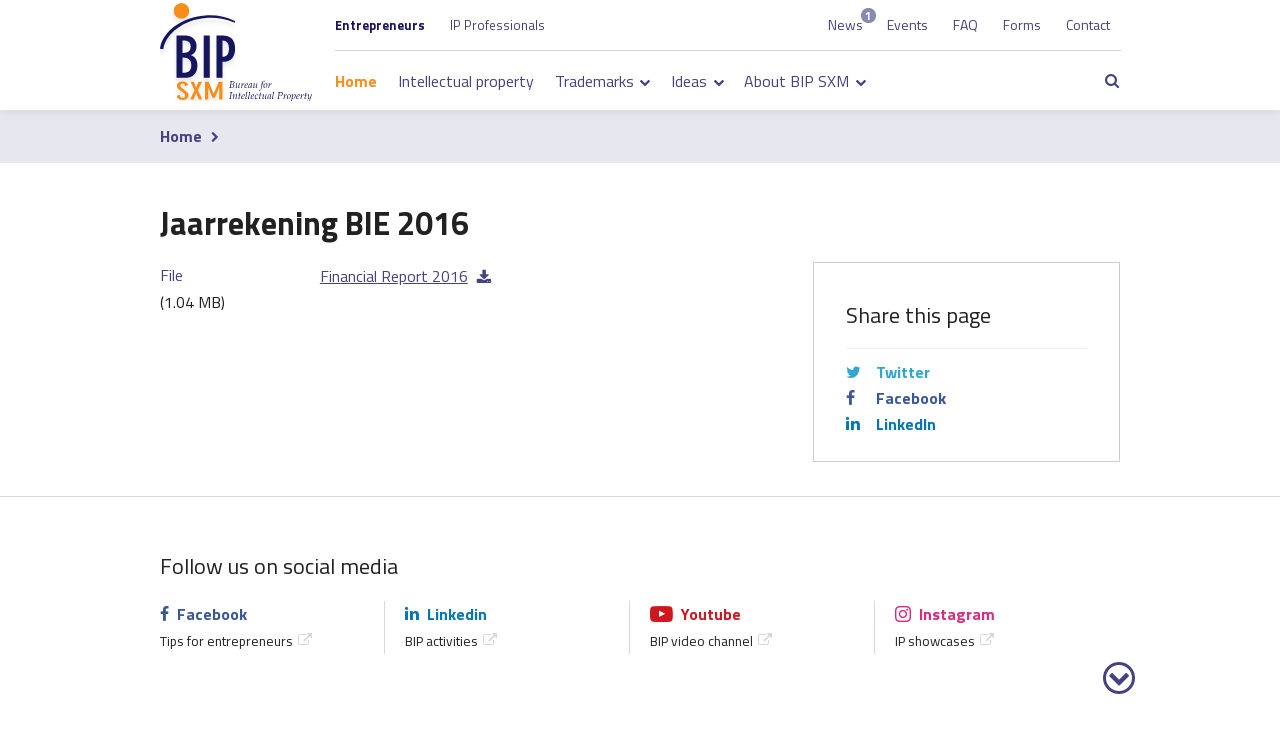

--- FILE ---
content_type: text/html; charset=UTF-8
request_url: https://www.bip.sx/document/jaarrekening-bie-2016
body_size: 5999
content:
<!DOCTYPE html>
<html lang="en" dir="ltr" prefix="og: https://ogp.me/ns#">
<head>
  <meta charset="utf-8" />
<meta property="og:site_name" content="BIP" />
<meta property="og:title" content="Jaarrekening BIE 2016" />
<meta name="Generator" content="Drupal 11 (https://www.drupal.org)" />
<meta name="MobileOptimized" content="width" />
<meta name="HandheldFriendly" content="true" />
<meta name="viewport" content="width=device-width, initial-scale=1.0" />
<link rel="canonical" href="https://www.bip.sx/document/jaarrekening-bie-2016" />
<link rel="shortlink" href="https://www.bip.sx/node/58" />

  <title>Jaarrekening BIE 2016 | BIP</title>
  <link rel="stylesheet" media="all" href="/uploads/css/css_3vLw8KyhdPnO_AshQpMsGMWnqfPAct8YWl0w8tdQcPs.css?delta=0&amp;language=en&amp;theme=frontend&amp;include=eJxFyEEKgDAMBMAPVfOkktqtKLEpSRT9veDFOc6iBqp2DpaZd75TM-2BXmkVLSzJ4EO7bxdycBHktknA6P_p--SPBw4q7HgBmRwhcg" />
<link rel="stylesheet" media="all" href="/uploads/css/css_jxptB3nT-5wzSjSh1wor-FJb3YnM0XrOuT1-Kj5oVhk.css?delta=1&amp;language=en&amp;theme=frontend&amp;include=eJxFyEEKgDAMBMAPVfOkktqtKLEpSRT9veDFOc6iBqp2DpaZd75TM-2BXmkVLSzJ4EO7bxdycBHktknA6P_p--SPBw4q7HgBmRwhcg" />

  <script type="application/json" data-drupal-selector="drupal-settings-json">{"path":{"baseUrl":"\/","pathPrefix":"","currentPath":"node\/58","currentPathIsAdmin":false,"isFront":false,"currentLanguage":"en"},"pluralDelimiter":"\u0003","suppressDeprecationErrors":true,"ajaxPageState":{"libraries":"eJxdyVEOgzAMA9ALleVIKO1MYEob1IRp3B42Pqbtx5afy-ZhdXRwLzNdNfAWVqyuikCaurVAu5OoZdYkZqIYg4XkjP994we_frGmDl-t-fJ8Uz6PadFAp68PH0--e6BSZscBR988TQ","theme":"frontend","theme_token":null},"ajaxTrustedUrl":{"\/search\/node":true},"gtag":{"tagId":"","consentMode":false,"otherIds":[],"events":[],"additionalConfigInfo":[]},"gtm":{"tagId":null,"settings":{"data_layer":"dataLayer","include_environment":false},"tagIds":["GTM-5DL2X2F"]},"user":{"uid":0,"permissionsHash":"51bc75232ff199dbac70eb14b2afa30570185bd5b0daf1fe88bdda3a3a68a259"}}</script>
<script src="/uploads/js/js_vUyRlpz-bu0hLKzDNgdCFHalRybeCMVDtcNcdTCJdeY.js?scope=header&amp;delta=0&amp;language=en&amp;theme=frontend&amp;include=eJxdiFEKgDAMxS403ZFGrbUi7Z5sHXh8Bb_0JyHh0QNeulDjPb-aaAQYfpqEpK2hhtQ1q2EhSwqoSQnSrA_-PdNB13f6DeqOJzo"></script>
<script src="/modules/contrib/google_tag/js/gtag.js?t5v5ek"></script>
<script src="/modules/contrib/google_tag/js/gtm.js?t5v5ek"></script>

</head>
<body>
<a href="#main-content" class="visually-hidden focusable skip-link">Skip to main content</a>
<noscript><iframe src="https://www.googletagmanager.com/ns.html?id=GTM-5DL2X2F"
                  height="0" width="0" style="display:none;visibility:hidden"></iframe></noscript>

  <div class="dialog-off-canvas-main-canvas" data-off-canvas-main-canvas>
      <div id="state-navbar" hidden></div>
  <div id="state-search" hidden></div>

<div class="page">
      <header class="page-header">
        <div class="region-topbar">
      <div id="block-sitebranding" class="block-sitebranding">
  
    
        <a class="block-sitebranding__logo" href="/entrepreneurs" title="Home" rel="home">
      <img class="block-sitebranding__logo-img" src="/logo.svg" alt="Home" />
      <img class="block-sitebranding__slogan" src="/assets/themes/frontend/images/slogan.svg" alt="Home">
    </a>
    </div>
<div class="search-block-form block-sitesearch" data-drupal-selector="search-block-form" data-autocomplete-url="/search/node/autocomplete" id="block-sitesearch" role="search">
  
      <h2 class="block-sitesearch__title">Search</h2>
    
      <form action="/search/node" method="get" id="search-block-form" accept-charset="UTF-8" class="form-search-block-form">
  <div class="form-search-block-form__keys js-form-item js-form-type-search js-form-item-keys form-item form-item-keys form-type-search form-item--no-label">
      <label for="edit-keys" class="form-item__label visually-hidden">Search</label>
          <input title="Enter the terms you wish to search for." placeholder="Search terms…" data-drupal-selector="edit-keys" type="search" id="edit-keys" name="keys" value="" size="15" maxlength="128" class="form-search" />

        </div>
  <input data-drupal-selector="edit-f-0" type="hidden" name="f[0]" value="audience:1" />
  <input data-drupal-selector="edit-f-1" type="hidden" name="f[1]" value="audience:2" />
<div data-drupal-selector="edit-actions" class="form-actions js-form-wrapper form-wrapper" id="edit-actions">    <button data-drupal-selector="edit-submit" type="submit" id="edit-submit" value="Search" class="button js-form-submit form-submit">Search</button>
</div>

</form>

  </div>


  <nav class="block-states">
    <a class="block-states__link block-states__link--back" href="#" hidden>
      <span class="block-states__link-label">Back</span>
    </a>

    <a class="block-states__link block-states__link--search" href="#state-search">
      <span class="block-states__link-label">Search</span>
    </a>

    <a class="block-states__link block-states__link--navbar" href="#state-navbar">
      <span class="block-states__link-label">Menu</span>
    </a>
  </nav>
  </div>


      

        <div class="region-navbar">
      <div class="region-navbar__content">
  <div class="block-navbar-close">
    <a class="block-navbar-close__link" href="#">
      <span class="block-navbar-close__link-label">Close menu</span>
    </a>
  </div>

  

<nav aria-labelledby="block-sectionnavigation-title" id="block-sectionnavigation" class="block-sectionnavigation">
            
  <h2 id="block-sectionnavigation-title" class="visually-hidden block-sectionnavigation__title">Section navigation</h2>
  

            

    
              <ul class="block-sectionnavigation__menu">
                            <li class="block-sectionnavigation__menu-item block-sectionnavigation__menu-item--collapsed block-sectionnavigation__menu-item--active-trail">
            <a href="/entrepreneurs" class="block-sectionnavigation__menu-item-link" data-drupal-link-system-path="node/1">Entrepreneurs</a>
                      </li>
                            <li class="block-sectionnavigation__menu-item block-sectionnavigation__menu-item--collapsed">
            <a href="/ip-professionals" class="block-sectionnavigation__menu-item-link" data-drupal-link-system-path="node/4">IP Professionals</a>
                      </li>
              </ul>
      


  </nav>


<nav aria-labelledby="block-mainnavigation-title" id="block-mainnavigation" class="block-mainnavigation">
            
  <h2 id="block-mainnavigation-title" class="visually-hidden block-mainnavigation__title">Main navigation</h2>
  

            

    
              <ul class="block-mainnavigation__menu">
                            <li class="block-mainnavigation__menu-item block-mainnavigation__menu-item--expanded block-mainnavigation__menu-item--active-trail">
            <a href="/entrepreneurs" class="block-mainnavigation__menu-item-link" data-drupal-link-system-path="node/1">Entrepreneurs</a>
                                        <ul class="block-mainnavigation__submenu">
                            <li class="block-mainnavigation__submenu-item block-mainnavigation__submenu-item--active-trail">
            <a href="/" class="block-mainnavigation__submenu-item-link" data-drupal-link-system-path="&lt;front&gt;">Home</a>
                      </li>
                            <li class="block-mainnavigation__submenu-item">
            <a href="/entrepreneurs/intellectual-property" class="block-mainnavigation__submenu-item-link" data-drupal-link-system-path="node/10">Intellectual property</a>
                      </li>
                            <li class="block-mainnavigation__submenu-item block-mainnavigation__submenu-item--expanded">
            <a href="/entrepreneurs/trademarks" class="block-mainnavigation__submenu-item-link" data-drupal-link-system-path="node/26">Trademarks</a>
                                        <ul class="block-mainnavigation__subsubmenu">
                            <li class="block-mainnavigation__subsubmenu-item block-mainnavigation__subsubmenu-item--collapsed">
            <a href="/entrepreneurs/trademarks" class="block-mainnavigation__subsubmenu-item-link" data-drupal-link-system-path="node/26">Trademark information</a>
                      </li>
                            <li class="block-mainnavigation__subsubmenu-item">
            <a href="/entrepreneurs/trademarks/trademark-application-procedure" class="block-mainnavigation__subsubmenu-item-link" data-drupal-link-system-path="node/38">Trademark application procedure</a>
                      </li>
                            <li class="block-mainnavigation__subsubmenu-item">
            <a href="/entrepreneurs/trademarks/trademark-search" class="block-mainnavigation__subsubmenu-item-link" data-drupal-link-system-path="node/67">Trademark search</a>
                      </li>
                            <li class="block-mainnavigation__subsubmenu-item">
            <a href="/entrepreneurs/trademarks/protection-and-maintenance" class="block-mainnavigation__subsubmenu-item-link" data-drupal-link-system-path="node/45">Protection and Maintenance</a>
                      </li>
                            <li class="block-mainnavigation__subsubmenu-item">
            <a href="/entrepreneurs/trademarks/fees" class="block-mainnavigation__subsubmenu-item-link" data-drupal-link-system-path="node/37">Fees &amp; Banking information</a>
                      </li>
              </ul>
      
                      </li>
                            <li class="block-mainnavigation__submenu-item block-mainnavigation__submenu-item--expanded">
            <a href="/entrepreneurs/ideas" class="block-mainnavigation__submenu-item-link" data-drupal-link-system-path="node/73">Ideas</a>
                                        <ul class="block-mainnavigation__subsubmenu">
                            <li class="block-mainnavigation__subsubmenu-item">
            <a href="/entrepreneurs/ideas/protecting-your-ideas" class="block-mainnavigation__subsubmenu-item-link" data-drupal-link-system-path="node/70">Protecting your ideas</a>
                      </li>
                            <li class="block-mainnavigation__subsubmenu-item">
            <a href="/entrepreneurs/ideas/i-envelope" class="block-mainnavigation__subsubmenu-item-link" data-drupal-link-system-path="node/51">Your idea in an i-Envelope</a>
                      </li>
                            <li class="block-mainnavigation__subsubmenu-item">
            <a href="/entrepreneurs/ideas/fees-i-envelope" title="Fees i-Envelope" class="block-mainnavigation__subsubmenu-item-link" data-drupal-link-system-path="node/71">Fees i-Envelope</a>
                      </li>
              </ul>
      
                      </li>
                            <li class="block-mainnavigation__submenu-item block-mainnavigation__submenu-item--expanded">
            <a href="/entrepreneurs/organization-and-team" class="block-mainnavigation__submenu-item-link" data-drupal-link-system-path="node/42">About BIP SXM</a>
                                        <ul class="block-mainnavigation__subsubmenu">
                            <li class="block-mainnavigation__subsubmenu-item">
            <a href="/entrepreneurs/organization-and-team" class="block-mainnavigation__subsubmenu-item-link" data-drupal-link-system-path="node/42">Organization and Team</a>
                      </li>
                            <li class="block-mainnavigation__subsubmenu-item">
            <a href="/entrepreneurs/about-bip-sxm/financial-reporting" class="block-mainnavigation__subsubmenu-item-link" data-drupal-link-system-path="node/43">Financial reporting</a>
                      </li>
                            <li class="block-mainnavigation__subsubmenu-item">
            <a href="/entrepreneurs/about-bip-sxm/rules-regulations" title="Rules &amp; Regulations" class="block-mainnavigation__subsubmenu-item-link" data-drupal-link-system-path="node/62">Rules &amp; Regulations</a>
                      </li>
                            <li class="block-mainnavigation__subsubmenu-item">
            <a href="/entrepreneurs/about-bip-sxm/working-at-bip-sxm" class="block-mainnavigation__subsubmenu-item-link" data-drupal-link-system-path="node/152">Working at BIP SXM</a>
                      </li>
              </ul>
      
                      </li>
              </ul>
      
                      </li>
                            <li class="block-mainnavigation__menu-item block-mainnavigation__menu-item--expanded">
            <a href="/ip-professionals" class="block-mainnavigation__menu-item-link" data-drupal-link-system-path="node/4">IP Professionals</a>
                                        <ul class="block-mainnavigation__submenu">
                            <li class="block-mainnavigation__submenu-item">
            <a href="/ip-professionals" class="block-mainnavigation__submenu-item-link" data-drupal-link-system-path="node/4">Home</a>
                      </li>
                            <li class="block-mainnavigation__submenu-item block-mainnavigation__submenu-item--expanded">
            <a href="/ip-professionals/registration-maintenance" class="block-mainnavigation__submenu-item-link" data-drupal-link-system-path="node/27">Registration &amp; Maintenance</a>
                                        <ul class="block-mainnavigation__subsubmenu">
                            <li class="block-mainnavigation__subsubmenu-item">
            <a href="/ip-professionals/registration-maintenance/register-your-trademark" class="block-mainnavigation__subsubmenu-item-link" data-drupal-link-system-path="node/94">Trademark Registration</a>
                      </li>
                            <li class="block-mainnavigation__subsubmenu-item">
            <a href="/ip-professionals/registration-maintenance/registration-and-maintenance" class="block-mainnavigation__subsubmenu-item-link" data-drupal-link-system-path="node/93">Trademark Maintenance</a>
                      </li>
              </ul>
      
                      </li>
                            <li class="block-mainnavigation__submenu-item">
            <a href="/ip-professionals/rules-regulations" class="block-mainnavigation__submenu-item-link" data-drupal-link-system-path="node/52">Rules &amp; Regulations</a>
                      </li>
              </ul>
      
                      </li>
              </ul>
      


  </nav>


<nav aria-labelledby="block-topnavigation-title" id="block-topnavigation" class="block-topnavigation">
            
  <h2 id="block-topnavigation-title" class="visually-hidden block-topnavigation__title">Top navigation</h2>
  

            

    
              <ul class="block-topnavigation__menu">
                            <li data-badge-feed-url="/feed/articles.rss?audience%5B0%5D=1" class="block-topnavigation__menu-item">
            <a href="/entrepreneurs/news" class="block-topnavigation__menu-item-link" data-drupal-link-system-path="node/5">News</a>
                      </li>
                            <li class="block-topnavigation__menu-item">
            <a href="/entrepreneurs/welcome-to-bip-sxm-event-page" class="block-topnavigation__menu-item-link" data-drupal-link-system-path="node/261">Events</a>
                      </li>
                            <li class="block-topnavigation__menu-item">
            <a href="/entrepreneurs/faq" class="block-topnavigation__menu-item-link" data-drupal-link-system-path="node/6">FAQ</a>
                      </li>
                            <li class="block-topnavigation__menu-item">
            <a href="/entrepreneurs/forms" class="block-topnavigation__menu-item-link" data-drupal-link-system-path="node/7">Forms</a>
                      </li>
                            <li class="block-topnavigation__menu-item">
            <a href="/entrepreneurs/contact-us" class="block-topnavigation__menu-item-link" data-drupal-link-system-path="node/33">Contact</a>
                      </li>
              </ul>
      


  </nav>

  </div>
  </div>

    </header>
  
      <main class="page-body">
      <a id="main-content" tabindex="-1"></a>
        <div class="region-content-top">
          <div id="block-breadcrumb" class="block-breadcrumb">
  
    
          <nav class="breadcrumb" aria-labelledby="breadcrumb">
          <h2 id="breadcrumb" class="breadcrumb__label">Breadcrumb</h2>
        <ol class="breadcrumb__list" itemscope itemtype="http://schema.org/BreadcrumbList">
          <li class="breadcrumb__item" itemprop="itemListElement" itemscope itemtype="http://schema.org/ListItem">
                  <a class="breadcrumb__item-link" href="/" itemprop="item"><span itemprop="name">Home</span></a>
                <meta itemprop="position" content="1" />
      </li>
        </ol>
  </nav>

  </div>
<div id="block-messages" class="block-messages">
  
    
      <div data-drupal-messages-fallback class="hidden"></div>
  </div>

      </div>


        <div class="region-content">
          <div id="block-pagetitle" class="block-pagetitle">
  
    
      
  <h1>
<span itemprop="name">Jaarrekening BIE 2016</span>
</h1>


  </div>
<div id="block-primary-content" class="block-primary-content">
  
    
      <div class="node-document-full node-document-full--promoted">
      
        

    
    <div class="node-document-full__content">
              <div class="node-document-full__file">
                    <div class="node-document-full__file-label">File</div>
                                                            <span class="file file--mime-application-pdf file--application-pdf"><a href="/system/files/document/2022-03/jaarrekening_bie_2016_def._inclusief_controleverklaring_was_getekend.pdf" type="application/pdf" title="jaarrekening_bie_2016_def._inclusief_controleverklaring_was_getekend.pdf">Financial Report 2016</a></span>
  <span>(1.04 MB)</span>
                  </div>

    </div>

      </div>

  </div>
<div id="block-sharecontent" class="block-sharecontent">
  
      <h2 class="block-sharecontent__title">Share this page</h2>
    
      
  <div class="social-share-links ">
      <ul class="social-share-links social-share-links__list">
          <li class="social-share-links__list-item social-share-links__list-item--twitter"><a href="http://twitter.com/intent/tweet?url=https%3A//www.bip.sx/document/jaarrekening-bie-2016&amp;text=Jaarrekening%20BIE%202016&amp;hashtags=BIP" class="social-share-links__list-item-link" target="_blank">Twitter</a></li>
          <li class="social-share-links__list-item social-share-links__list-item--facebook"><a href="http://www.facebook.com/sharer/sharer.php?u=https%3A//www.bip.sx/document/jaarrekening-bie-2016" class="social-share-links__list-item-link" target="_blank">Facebook</a></li>
          <li class="social-share-links__list-item social-share-links__list-item--linkedin"><a href="https://www.linkedin.com/cws/share?url=https%3A//www.bip.sx/document/jaarrekening-bie-2016" class="social-share-links__list-item-link" target="_blank">LinkedIn</a></li>
      </ul>
  </div>
  </div>
<div id="block-socialprofiles" class="block-socialprofiles">
  
      <h2 class="block-socialprofiles__title">Follow us on social media</h2>
    
      
  <div class="item-list-custom-social-profile-links ">
      <ul class="social-profile-links item-list-custom-social-profile-links__list">
          <li class="item-list-custom-social-profile-links__list-item"><div class="social-profile-links__item social-profile-links__item--facebook"><a href="https://www.facebook.com/bip.sx" class="social-profile-links__item-link" target="_blank">Facebook</a><a href="https://www.facebook.com/bip.sx" class="social-profile-links__item-link social-profile-links__item-subtitle" target="_blank">Tips for entrepreneurs</a></div>
</li>
          <li class="item-list-custom-social-profile-links__list-item"><div class="social-profile-links__item social-profile-links__item--linkedin"><a href="https://www.linkedin.com/company/bureau-for-intellectual-property-sint-maarten/?viewAsMember=true" class="social-profile-links__item-link" target="_blank">Linkedin</a><a href="https://www.linkedin.com/company/bureau-for-intellectual-property-sint-maarten/?viewAsMember=true" class="social-profile-links__item-link social-profile-links__item-subtitle" target="_blank">BIP activities</a></div>
</li>
          <li class="item-list-custom-social-profile-links__list-item"><div class="social-profile-links__item social-profile-links__item--youtube"><a href="https://www.youtube.com/channel/UCVV-Dij6smnMepyzoSIDyHg" class="social-profile-links__item-link" target="_blank">Youtube</a><a href="https://www.youtube.com/channel/UCVV-Dij6smnMepyzoSIDyHg" class="social-profile-links__item-link social-profile-links__item-subtitle" target="_blank">BIP video channel</a></div>
</li>
          <li class="item-list-custom-social-profile-links__list-item"><div class="social-profile-links__item social-profile-links__item--instagram"><a href="https://www.instagram.com/bip_sxm/" class="social-profile-links__item-link" target="_blank">Instagram</a><a href="https://www.instagram.com/bip_sxm/" class="social-profile-links__item-link social-profile-links__item-subtitle" target="_blank">IP showcases</a></div>
</li>
      </ul>
  </div>
  </div>

      </div>

    </main>
  
      <footer class="page-footer">
      <div class="region-footer">
      <nav class="block-footer-search">
    <a class="block-footer-search__link" href="#state-search">
      <span class="block-footer-search__link-label">Search</span>
    </a>
  </nav>

  

<nav aria-labelledby="block-footer-mainnavigation-title" id="block-footer-mainnavigation" class="block-footer-mainnavigation">
            
  <h2 id="block-footer-mainnavigation-title" class="visually-hidden block-footer-mainnavigation__title">Footer main navigation</h2>
  

            

    
              <ul  class="block-footer-mainnavigation__menu">
                                                <li class="block-footer-mainnavigation__menu-item block-footer-mainnavigation__menu-item--group">
          <ul class="block-footer-mainnavigation__groupmenu">
                                        <li class="block-footer-mainnavigation__groupmenu-item block-footer-mainnavigation__groupmenu-item--grouped block-footer-mainnavigation__groupmenu-item--active-trail">
            <a href="/" class="block-footer-mainnavigation__groupmenu-item-link" data-drupal-link-system-path="&lt;front&gt;">Home</a>
                      </li>
                                                <li class="block-footer-mainnavigation__groupmenu-item block-footer-mainnavigation__groupmenu-item--grouped">
            <a href="/entrepreneurs/intellectual-property" class="block-footer-mainnavigation__groupmenu-item-link" data-drupal-link-system-path="node/10">Intellectual property</a>
                      </li>
                                          </ul>
            </li>
                                        <li class="block-footer-mainnavigation__menu-item block-footer-mainnavigation__menu-item--expanded">
            <a href="/entrepreneurs/trademarks" class="block-footer-mainnavigation__menu-item-link" data-drupal-link-system-path="node/26">Trademarks</a>
                                        <ul class="block-footer-mainnavigation__submenu">
                            <li class="block-footer-mainnavigation__submenu-item block-footer-mainnavigation__submenu-item--collapsed">
            <a href="/entrepreneurs/trademarks" class="block-footer-mainnavigation__submenu-item-link" data-drupal-link-system-path="node/26">Trademark information</a>
                      </li>
                            <li class="block-footer-mainnavigation__submenu-item">
            <a href="/entrepreneurs/trademarks/trademark-application-procedure" class="block-footer-mainnavigation__submenu-item-link" data-drupal-link-system-path="node/38">Trademark application procedure</a>
                      </li>
                            <li class="block-footer-mainnavigation__submenu-item">
            <a href="/entrepreneurs/trademarks/trademark-search" class="block-footer-mainnavigation__submenu-item-link" data-drupal-link-system-path="node/67">Trademark search</a>
                      </li>
                            <li class="block-footer-mainnavigation__submenu-item">
            <a href="/entrepreneurs/trademarks/protection-and-maintenance" class="block-footer-mainnavigation__submenu-item-link" data-drupal-link-system-path="node/45">Protection and Maintenance</a>
                      </li>
                            <li class="block-footer-mainnavigation__submenu-item">
            <a href="/entrepreneurs/trademarks/fees" class="block-footer-mainnavigation__submenu-item-link" data-drupal-link-system-path="node/37">Fees &amp; Banking information</a>
                      </li>
              </ul>
      
                      </li>
                                                <li class="block-footer-mainnavigation__menu-item block-footer-mainnavigation__menu-item--expanded">
            <a href="/entrepreneurs/ideas" class="block-footer-mainnavigation__menu-item-link" data-drupal-link-system-path="node/73">Ideas</a>
                                        <ul class="block-footer-mainnavigation__submenu">
                            <li class="block-footer-mainnavigation__submenu-item">
            <a href="/entrepreneurs/ideas/protecting-your-ideas" class="block-footer-mainnavigation__submenu-item-link" data-drupal-link-system-path="node/70">Protecting your ideas</a>
                      </li>
                            <li class="block-footer-mainnavigation__submenu-item">
            <a href="/entrepreneurs/ideas/i-envelope" class="block-footer-mainnavigation__submenu-item-link" data-drupal-link-system-path="node/51">Your idea in an i-Envelope</a>
                      </li>
                            <li class="block-footer-mainnavigation__submenu-item">
            <a href="/entrepreneurs/ideas/fees-i-envelope" title="Fees i-Envelope" class="block-footer-mainnavigation__submenu-item-link" data-drupal-link-system-path="node/71">Fees i-Envelope</a>
                      </li>
              </ul>
      
                      </li>
                                                <li class="block-footer-mainnavigation__menu-item block-footer-mainnavigation__menu-item--expanded">
            <a href="/entrepreneurs/organization-and-team" class="block-footer-mainnavigation__menu-item-link" data-drupal-link-system-path="node/42">About BIP SXM</a>
                                        <ul class="block-footer-mainnavigation__submenu">
                            <li class="block-footer-mainnavigation__submenu-item">
            <a href="/entrepreneurs/organization-and-team" class="block-footer-mainnavigation__submenu-item-link" data-drupal-link-system-path="node/42">Organization and Team</a>
                      </li>
                            <li class="block-footer-mainnavigation__submenu-item">
            <a href="/entrepreneurs/about-bip-sxm/financial-reporting" class="block-footer-mainnavigation__submenu-item-link" data-drupal-link-system-path="node/43">Financial reporting</a>
                      </li>
                            <li class="block-footer-mainnavigation__submenu-item">
            <a href="/entrepreneurs/about-bip-sxm/rules-regulations" title="Rules &amp; Regulations" class="block-footer-mainnavigation__submenu-item-link" data-drupal-link-system-path="node/62">Rules &amp; Regulations</a>
                      </li>
                            <li class="block-footer-mainnavigation__submenu-item">
            <a href="/entrepreneurs/about-bip-sxm/working-at-bip-sxm" class="block-footer-mainnavigation__submenu-item-link" data-drupal-link-system-path="node/152">Working at BIP SXM</a>
                      </li>
              </ul>
      
                      </li>
              </ul>
      


  </nav>


<nav aria-labelledby="block-footer-topnavigation-title" id="block-footer-topnavigation" class="block-footer-topnavigation">
            
  <h2 id="block-footer-topnavigation-title" class="visually-hidden block-footer-topnavigation__title">Top navigation</h2>
  

            

    
              <ul class="block-footer-topnavigation__menu">
                            <li data-badge-feed-url="/feed/articles.rss?audience%5B0%5D=1" class="block-footer-topnavigation__menu-item">
            <a href="/entrepreneurs/news" class="block-footer-topnavigation__menu-item-link" data-drupal-link-system-path="node/5">News</a>
                      </li>
                            <li class="block-footer-topnavigation__menu-item">
            <a href="/entrepreneurs/welcome-to-bip-sxm-event-page" class="block-footer-topnavigation__menu-item-link" data-drupal-link-system-path="node/261">Events</a>
                      </li>
                            <li class="block-footer-topnavigation__menu-item">
            <a href="/entrepreneurs/faq" class="block-footer-topnavigation__menu-item-link" data-drupal-link-system-path="node/6">FAQ</a>
                      </li>
                            <li class="block-footer-topnavigation__menu-item">
            <a href="/entrepreneurs/forms" class="block-footer-topnavigation__menu-item-link" data-drupal-link-system-path="node/7">Forms</a>
                      </li>
                            <li class="block-footer-topnavigation__menu-item">
            <a href="/entrepreneurs/contact-us" class="block-footer-topnavigation__menu-item-link" data-drupal-link-system-path="node/33">Contact</a>
                      </li>
              </ul>
      


  </nav>


<nav aria-labelledby="block-footernavigation-title" id="block-footernavigation" class="block-footernavigation">
            
  <h2 id="block-footernavigation-title" class="visually-hidden block-footernavigation__title">Footer navigation</h2>
  

            

    
              <ul class="block-footernavigation__menu">
                            <li class="block-footernavigation__menu-item">
            <a href="/general-conditions" class="block-footernavigation__menu-item-link" data-drupal-link-system-path="node/131">General Conditions</a>
                      </li>
                            <li class="block-footernavigation__menu-item">
            <a href="/privacy-policy" class="block-footernavigation__menu-item-link" data-drupal-link-system-path="node/134">Privacy Policy</a>
                      </li>
                            <li class="block-footernavigation__menu-item">
            <a href="/complaint-policy" title="Klachtenreglement" class="block-footernavigation__menu-item-link" data-drupal-link-system-path="node/135">Complaint Policy</a>
                      </li>
              </ul>
      


  </nav>
<div id="block-footer-sitebranding" class="block-footer-sitebranding">
  
    
        <a class="block-footer-sitebranding__logo" href="/entrepreneurs" title="Home" rel="home">
      <img class="block-footer-sitebranding__logo-img" src="/assets/themes/frontend/images/logo--highlight.svg" alt="Home" />
    </a>
      </div>

  </div>

    </footer>
  </div>

  </div>


<script src="/core/assets/vendor/jquery/jquery.min.js?v=4.0.0-rc.1"></script>
<script src="/uploads/js/js_B6wz-01I2FsAUZxJnv2Mc7CQYnpRgEThTv7YJxUy0so.js?scope=footer&amp;delta=1&amp;language=en&amp;theme=frontend&amp;include=eJxdiFEKgDAMxS403ZFGrbUi7Z5sHXh8Bb_0JyHh0QNeulDjPb-aaAQYfpqEpK2hhtQ1q2EhSwqoSQnSrA_-PdNB13f6DeqOJzo"></script>

</body>
</html>


--- FILE ---
content_type: text/css
request_url: https://www.bip.sx/uploads/css/css_jxptB3nT-5wzSjSh1wor-FJb3YnM0XrOuT1-Kj5oVhk.css?delta=1&language=en&theme=frontend&include=eJxFyEEKgDAMBMAPVfOkktqtKLEpSRT9veDFOc6iBqp2DpaZd75TM-2BXmkVLSzJ4EO7bxdycBHktknA6P_p--SPBw4q7HgBmRwhcg
body_size: 33101
content:
@import url(//fonts.googleapis.com/css?family=Titillium+Web:400,300,600,700);
/* @license GPL-2.0-or-later https://www.drupal.org/licensing/faq */
:where(.page) input{border:.0625rem solid #bdbdbd;border-radius:0;box-sizing:border-box;color:#212121;font-family:"Titillium Web",sans-serif;font-size:1.6rem;height:4.3333333333rem;line-height:2.6rem;margin:.4333333333rem 0;max-width:100%;padding:.8041666667rem 1em;text-shadow:none}:where(.page) input:disabled{background-color:#eee;border-color:#bdbdbd;color:#212121}:where(.page) input:focus{border:1px solid #9e9e9e}:where(.page) input.error{border-color:#e01f21}:where(.page) input:read-only{background-color:#f5f5f5;border-color:#ccc;color:#212121}:where(.page) select{border:.0625rem solid #bdbdbd;border-radius:0;box-sizing:border-box;color:#212121;font-family:"Titillium Web",sans-serif;font-size:1.6rem;height:4.3333333333rem;line-height:2.6rem;margin:.4333333333rem 0;max-width:100%;padding:.8041666667rem 1em;text-shadow:none}:where(.page) select:disabled{background-color:#eee;border-color:#bdbdbd;color:#212121}:where(.page) select:focus{border:1px solid #9e9e9e}:where(.page) select.error{border-color:#e01f21}:where(.page) input[type=checkbox],:where(.page) input[type=radio]{border:0;height:2.6rem;line-height:.8666666667rem;width:auto}:where(.page) input[type=checkbox]+label,:where(.page) input[type=radio]+label{height:2.6rem;line-height:.8666666667rem}:where(.page) input[type=file]{height:auto}:where(.page) input[type=search]{-webkit-appearance:none;appearance:none;box-sizing:border-box}:where(.page) button,:where(.page) input[type=button],:where(.page) input[type=reset],:where(.page) input[type=submit]{background:#45437f;border-color:#45437f;color:#fff;-webkit-appearance:none;appearance:none;border-style:solid;border-width:.0625rem;cursor:pointer;display:inline-block;font:inherit;font-size:1.6rem;font-weight:700;line-height:1.7333333333rem;margin:.4333333333rem 1em .4333333333rem 0;padding:1.2375rem 1em;text-align:center;text-decoration:none;text-shadow:none;transition:.2s;vertical-align:middle}:where(.page) button:focus,:where(.page) button:hover,:where(.page) input[type=button]:focus,:where(.page) input[type=button]:hover,:where(.page) input[type=reset]:focus,:where(.page) input[type=reset]:hover,:where(.page) input[type=submit]:focus,:where(.page) input[type=submit]:hover{background:#fff;color:#45437f;text-decoration:none!important}:where(.page) button:disabled,:where(.page) input[type=button]:disabled,:where(.page) input[type=reset]:disabled,:where(.page) input[type=submit]:disabled{color:rgba(255,255,255,.7)}:where(.page) textarea{max-width:100%}:where(.page) textarea:disabled{background-color:#eee;border-color:#bdbdbd;color:#212121}:where(.page) textarea:read-only{background-color:#f5f5f5;border-color:#ccc;color:#212121}:where(.page) textarea:focus{border:1px solid #9e9e9e}:where(.page) textarea.error{border-color:#e01f21}@font-face{font-display:block;font-family:icons;font-style:normal;font-weight:400;src:url(/assets/themes/frontend/fonts/icons.eot?147793d536=);src:url(/assets/themes/frontend/fonts/icons.eot?147793d536=) format("embedded-opentype"),url(/assets/themes/frontend/fonts/icons.woff?147793d536=) format("woff"),url(/assets/themes/frontend/fonts/icons.ttf?147793d536=) format("truetype")}*,::after,::before{box-sizing:inherit}html{box-sizing:border-box;font-size:62.5%}body{color:#212121;font-family:"Titillium Web",sans-serif;font-size:1.6rem;-moz-osx-font-smoothing:grayscale;-webkit-font-smoothing:antialiased;line-height:2.6rem;margin:0}main{display:block}:where(.page) figure{margin:2.6rem 0}:where(.page) img{border:0;height:auto;max-width:100%}:where(.page) iframe,:where(.page) video{border:0;max-width:100%}:where(.page) video{width:100%}:where(.page) table{background-color:#f5f5f5;border:1px solid #bdbdbd;border-radius:.2em;border-spacing:0;color:#212121;margin-bottom:2.6rem;padding:0;width:100%}:where(.page) table caption{font-size:1.4rem;font-style:italic}:where(.page) table td,:where(.page) table th{border:0;border-bottom:1px solid #bdbdbd;padding:.45em .5em .25em;vertical-align:top}:where(.page) table th{color:#212121;font-weight:700;text-align:left}:where(.page) table thead th{vertical-align:bottom}:where(.page) table tr:nth-child(even){background-color:#fff}:where(.page) table tbody tr:last-child td,:where(.page) table tbody tr:last-child th{border-bottom:0}:where(.page) h1,:where(.page) h2,:where(.page) h3,:where(.page) h4,:where(.page) h5,:where(.page) h6{color:#16145f;font-weight:400;margin:0 0 1.3rem;page-break-after:avoid}:where(.page) h1 a,:where(.page) h2 a,:where(.page) h3 a,:where(.page) h4 a,:where(.page) h5 a,:where(.page) h6 a{color:inherit;font:inherit;text-decoration:none}:where(.page) h1 strong,:where(.page) h2 strong,:where(.page) h3 strong,:where(.page) h4 strong,:where(.page) h5 strong,:where(.page) h6 strong{font-weight:700}:where(.page) h1{font-size:3.2rem;font-weight:600;line-height:4.8rem}:where(.page) h2{font-size:2.2rem;font-weight:700;line-height:2.4rem}:where(.page) h3{font-size:1.8rem;font-weight:400;line-height:2.2rem}:where(.page) h4,:where(.page) h5,:where(.page) h6{font-size:1.6rem;font-weight:600;line-height:2.4rem}:where(.page) p{margin:0 0 2.6rem}:where(.page) ol,:where(.page) ul{margin:0 0 2.6rem;padding:0 0 0 2em}:where(.page) ul{list-style:square}:where(.page) ol>li>ol,:where(.page) ul>li>ul{margin-bottom:0}.align-left{float:left;margin:0 1em 1em 0}.align-right{float:right;margin:0 0 1em 1em}.align-center{text-align:center}.button-accent{background:#f78e1e;border-color:#f78e1e;color:#fff;-webkit-appearance:none;appearance:none;border-style:solid;border-width:.0625rem;cursor:pointer;display:inline-block;font:inherit;font-size:1.6rem;font-weight:700;line-height:1.7333333333rem;margin:.4333333333rem 1em .4333333333rem 0;padding:1.2375rem 1em;text-align:center;text-decoration:none;text-shadow:none;transition:.2s;vertical-align:middle}.button-accent:focus,.button-accent:hover{background:#fff;color:#45437f;text-decoration:none!important}.button-accent:disabled{color:rgba(255,255,255,.7)}.button-download{background:#f78e1e;border-color:#f78e1e;color:#fff;-webkit-appearance:none;appearance:none;border-style:solid;border-width:.0625rem;cursor:pointer;display:inline-block;font:inherit;font-size:1.6rem;font-weight:700;line-height:1.7333333333rem;margin:.4333333333rem 1em .4333333333rem 0;padding:1.2375rem 1em;text-align:center;text-decoration:none;text-shadow:none;transition:.2s;vertical-align:middle;border-radius:.4rem;color:#fff}.button-download:focus,.button-download:hover{background:#fff;color:#45437f;text-decoration:none!important}.button-download:disabled{color:rgba(255,255,255,.7)}.button-download::before{content:"\ea0e";font-family:icons;-moz-osx-font-smoothing:grayscale;-webkit-font-smoothing:antialiased;font-style:normal;font-weight:400;speak:none;font-size:1.4rem;margin-right:.75rem}.button-neutral{background:#e7e7ef;border-color:#e7e7ef;color:#45437f;-webkit-appearance:none;appearance:none;border-style:solid;border-width:.0625rem;cursor:pointer;display:inline-block;font:inherit;font-size:1.6rem;font-weight:700;line-height:1.7333333333rem;margin:.4333333333rem 1em .4333333333rem 0;padding:1.2375rem 1em;text-align:center;text-decoration:none;text-shadow:none;transition:.2s;vertical-align:middle}.button-neutral:focus,.button-neutral:hover{background:#fff;color:#45437f;text-decoration:none!important}.button-neutral:disabled{color:rgba(255,255,255,.7)}.button-primary{background:#16145f;border-color:#16145f;color:#fff;-webkit-appearance:none;appearance:none;border-style:solid;border-width:.0625rem;cursor:pointer;display:inline-block;font:inherit;font-size:1.6rem;font-weight:700;line-height:1.7333333333rem;margin:.4333333333rem 1em .4333333333rem 0;padding:1.2375rem 1em;text-align:center;text-decoration:none;text-shadow:none;transition:.2s;vertical-align:middle;border-radius:.4rem}.button-primary:focus,.button-primary:hover{background:#fff;color:#45437f;text-decoration:none!important}.button-primary:disabled{color:rgba(255,255,255,.7)}.button-secondary{background:#e7e7ef;border-color:#e7e7ef;color:#16145f;-webkit-appearance:none;appearance:none;border-style:solid;border-width:.0625rem;cursor:pointer;display:inline-block;font:inherit;font-size:1.6rem;font-weight:700;line-height:1.7333333333rem;margin:.4333333333rem 1em .4333333333rem 0;padding:1.2375rem 1em;text-align:center;text-decoration:none;text-shadow:none;transition:.2s;vertical-align:middle;border-radius:.4rem}.button-secondary:focus,.button-secondary:hover{background:#45437f;color:#fff;text-decoration:none!important}.button-secondary:disabled{color:rgba(255,255,255,.7)}.button,.button--ghost,.button--primary{background:#45437f;border-color:#45437f;color:#fff;-webkit-appearance:none;appearance:none;border-style:solid;border-width:.0625rem;cursor:pointer;display:inline-block;font:inherit;font-size:1.6rem;font-weight:700;line-height:1.7333333333rem;margin:.4333333333rem 1em .4333333333rem 0;padding:1.2375rem 1em;text-align:center;text-decoration:none;text-shadow:none;transition:.2s;vertical-align:middle}.button--ghost:focus,.button--ghost:hover,.button--primary:focus,.button--primary:hover,.button:focus,.button:hover{background:#fff;color:#45437f;text-decoration:none!important}.button--ghost:disabled,.button--primary:disabled,.button:disabled{color:rgba(255,255,255,.7)}.button--ghost{background:0 0}.em-marked{color:#fff;font-style:normal}.em-marked:not(.em-marked--carousel),.em-marked__word{color:#fff;display:inline-block;margin-bottom:-.1em;max-width:0;overflow:hidden;padding-bottom:.1em;position:relative;text-overflow:ellipsis;vertical-align:bottom;white-space:nowrap}.em-marked:not(.em-marked--carousel)::before,.em-marked__word::before{background-color:#8a89af;bottom:-.5em;content:"";left:0;position:absolute;right:0;top:0;z-index:-1}.em-marked:not(.em-marked--carousel){color:#fff;max-width:100%;padding-left:.1em;padding-right:.1em}.em-marked__word-separator{display:none}.em-marked__word:nth-last-child(2),.em-marked__word:nth-last-child(2)~.em-marked__word{-webkit-animation:em-marked__rotate2 6s linear infinite 0s;animation:em-marked__rotate2 6s linear infinite 0s}.em-marked__word:nth-child(2){-webkit-animation-delay:3s!important;animation-delay:3s!important}@-webkit-keyframes em-marked__rotate2{0%{color:#8a89af}5%{color:#fff;max-width:100%;padding-left:.1em;padding-right:.1em}45%{color:#fff;max-width:100%;padding-left:.1em;padding-right:.1em}50%{color:#8a89af;max-width:0;padding-left:0;padding-right:0}}@keyframes em-marked__rotate2{0%{color:#8a89af}5%{color:#fff;max-width:100%;padding-left:.1em;padding-right:.1em}45%{color:#fff;max-width:100%;padding-left:.1em;padding-right:.1em}50%{color:#8a89af;max-width:0;padding-left:0;padding-right:0}}.em-marked__word:nth-last-child(3),.em-marked__word:nth-last-child(3)~.em-marked__word{-webkit-animation:em-marked__rotate3 9s linear infinite 0s;animation:em-marked__rotate3 9s linear infinite 0s}.em-marked__word:nth-child(3){-webkit-animation-delay:6s!important;animation-delay:6s!important}@-webkit-keyframes em-marked__rotate3{0%{color:#8a89af}3.3333333333%{color:#fff;max-width:100%;padding-left:.1em;padding-right:.1em}30%{color:#fff;max-width:100%;padding-left:.1em;padding-right:.1em}33.3333333333%{color:#8a89af;max-width:0;padding-left:0;padding-right:0}}@keyframes em-marked__rotate3{0%{color:#8a89af}3.3333333333%{color:#fff;max-width:100%;padding-left:.1em;padding-right:.1em}30%{color:#fff;max-width:100%;padding-left:.1em;padding-right:.1em}33.3333333333%{color:#8a89af;max-width:0;padding-left:0;padding-right:0}}.em-marked__word:nth-last-child(4),.em-marked__word:nth-last-child(4)~.em-marked__word{-webkit-animation:em-marked__rotate4 12s linear infinite 0s;animation:em-marked__rotate4 12s linear infinite 0s}.em-marked__word:nth-child(4){-webkit-animation-delay:9s!important;animation-delay:9s!important}@-webkit-keyframes em-marked__rotate4{0%{color:#8a89af}2.5%{color:#fff;max-width:100%;padding-left:.1em;padding-right:.1em}22.5%{color:#fff;max-width:100%;padding-left:.1em;padding-right:.1em}25%{color:#8a89af;max-width:0;padding-left:0;padding-right:0}}@keyframes em-marked__rotate4{0%{color:#8a89af}2.5%{color:#fff;max-width:100%;padding-left:.1em;padding-right:.1em}22.5%{color:#fff;max-width:100%;padding-left:.1em;padding-right:.1em}25%{color:#8a89af;max-width:0;padding-left:0;padding-right:0}}.em-marked__word:nth-last-child(5),.em-marked__word:nth-last-child(5)~.em-marked__word{-webkit-animation:em-marked__rotate5 15s linear infinite 0s;animation:em-marked__rotate5 15s linear infinite 0s}.em-marked__word:nth-child(5){-webkit-animation-delay:12s!important;animation-delay:12s!important}@-webkit-keyframes em-marked__rotate5{0%{color:#8a89af}2%{color:#fff;max-width:100%;padding-left:.1em;padding-right:.1em}18%{color:#fff;max-width:100%;padding-left:.1em;padding-right:.1em}20%{color:#8a89af;max-width:0;padding-left:0;padding-right:0}}@keyframes em-marked__rotate5{0%{color:#8a89af}2%{color:#fff;max-width:100%;padding-left:.1em;padding-right:.1em}18%{color:#fff;max-width:100%;padding-left:.1em;padding-right:.1em}20%{color:#8a89af;max-width:0;padding-left:0;padding-right:0}}.em-marked__word:nth-last-child(6),.em-marked__word:nth-last-child(6)~.em-marked__word{-webkit-animation:em-marked__rotate6 18s linear infinite 0s;animation:em-marked__rotate6 18s linear infinite 0s}.em-marked__word:nth-child(6){-webkit-animation-delay:15s!important;animation-delay:15s!important}@-webkit-keyframes em-marked__rotate6{0%{color:#8a89af}1.6666666667%{color:#fff;max-width:100%;padding-left:.1em;padding-right:.1em}15%{color:#fff;max-width:100%;padding-left:.1em;padding-right:.1em}16.6666666667%{color:#8a89af;max-width:0;padding-left:0;padding-right:0}}@keyframes em-marked__rotate6{0%{color:#8a89af}1.6666666667%{color:#fff;max-width:100%;padding-left:.1em;padding-right:.1em}15%{color:#fff;max-width:100%;padding-left:.1em;padding-right:.1em}16.6666666667%{color:#8a89af;max-width:0;padding-left:0;padding-right:0}}.link-discrete{border:0;color:inherit;display:inline;margin:0;padding:0;text-decoration:none}.link-discrete::after,.link-discrete::before{display:none}.link-discrete:focus,.link-discrete:hover{border:0;color:inherit;opacity:.9;text-decoration:none}.link-read-more{clear:both;color:#45437f;font-weight:600;margin-right:1em;text-decoration:none;white-space:nowrap}.link-read-more:last-child{margin-right:0}.link-read-more::after{content:"\ea06";font-family:icons;-moz-osx-font-smoothing:grayscale;-webkit-font-smoothing:antialiased;font-style:normal;font-weight:400;speak:none;color:inherit;font-size:1.3rem;margin-left:1rem}.link-read-more:focus,.link-read-more:hover{color:#8a89af}.text-align-right .link-read-more{margin-left:1em;margin-right:0}.list-checks-grid{list-style:none;margin:0;padding:0;display:flex;flex-wrap:wrap;margin:2.6rem 0 1.3rem}.list-checks-grid li{flex:0 auto;font-size:1.6rem;margin-bottom:1.3rem;padding-left:3.9rem;position:relative}.list-checks-grid li::before{content:"\ea08";font-family:icons;-moz-osx-font-smoothing:grayscale;-webkit-font-smoothing:antialiased;font-style:normal;font-weight:400;speak:none;color:#f78e1e;font-size:2.6rem;margin-left:-3.9rem;margin-right:.5rem;position:absolute}.list-checks-grid li>h3:first-child,.list-checks-grid li>h4:first-child,.list-checks-grid li>h5:first-child,.list-checks-grid li>h6:first-child{margin-bottom:0}.list-checks-grid li>.list-checks-grid li:last-child{margin-bottom:0}.list-checks{list-style:none;margin:0;padding:0;margin:0 0 2.6rem}.list-checks li{font-size:1.6rem;margin-bottom:1.3rem;padding-left:3.9rem;position:relative}.list-checks li:last-child{margin-bottom:0}.list-checks li::before{content:"\ea08";font-family:icons;-moz-osx-font-smoothing:grayscale;-webkit-font-smoothing:antialiased;font-style:normal;font-weight:400;speak:none;color:#f78e1e;font-size:2.2rem;left:.5rem;position:absolute}.list-lower-alpha{list-style-type:lower-alpha}.list-lower-roman{list-style-type:lower-roman}.list-upper-alpha{list-style-type:upper-alpha}.list-upper-roman{list-style-type:upper-roman}.par-intro{font-size:1.6rem;line-height:2.6rem}.par-warning{background-color:#e7e7ef;border-left:.4rem solid #f78e1e;margin:2.6rem 0;padding:1.7333333333rem}.alert{background-color:#c9e1bd;color:#212121;display:none;height:6rem;left:50vw;position:fixed;-webkit-transform:translateX(-50%);transform:translateX(-50%);z-index:101}.alert--warning{background-color:#ff898c}.alert--warning a{color:inherit}.alert__content{padding-left:3em;position:relative;top:50%;-webkit-transform:translateY(-50%);transform:translateY(-50%)}.alert__content p{display:inline}.alert__content a{display:inline-block;margin-left:.5em}.alert__icon{font-size:3em;height:6rem;left:0;line-height:6rem;position:absolute;top:50%;-webkit-transform:translateY(-50%);transform:translateY(-50%)}.alert__icon::before{vertical-align:text-bottom}.alert--info .alert__icon::before{content:"\ea12";font-family:icons;-moz-osx-font-smoothing:grayscale;-webkit-font-smoothing:antialiased;font-style:normal;font-weight:400;speak:none}.alert--info a{color:#0d5f30}.alert--info a:hover{color:rgb(6.8611111111,50.1388888889,25.3333333333)}.alert--warning .alert__icon{background-color:#ff898c}.alert--warning .alert__icon::before{content:"\ea01";font-family:icons;-moz-osx-font-smoothing:grayscale;-webkit-font-smoothing:antialiased;font-style:normal;font-weight:400;speak:none}.alert__close{background:0 0;border:0;color:inherit;margin-top:0;position:absolute;top:50%;-webkit-transform:translateY(-50%);transform:translateY(-50%)}.alert__close:focus,.alert__close:hover{background:0 0;color:#212121}.block-breadcrumb{background:#e7e7ef;position:relative;z-index:1;position:relative}.block-footer-colophon{margin-bottom:auto}.block-footer-colophon__commissioner-label{font-size:1.4rem;line-height:2rem;margin-bottom:1.3rem}.block-footer-colophon__commissioner-logo{display:block}.block-footer-mainnavigation{margin-bottom:5.2rem}.block-footer-mainnavigation__menu{list-style:none;margin:0;padding:0;display:flex;font-size:1.4rem;line-height:2rem}.block-footer-mainnavigation__groupmenu{list-style:none;margin:0;padding:0}.block-footer-mainnavigation__menu-item{border-right:1px solid #fff;flex:1;margin-right:2em;padding-right:2em}.block-footer-mainnavigation__menu-item:last-child{margin-right:0}.block-footer-mainnavigation__groupmenu-item-link,.block-footer-mainnavigation__menu-item-link{color:inherit;display:block;font-weight:700;line-height:2.6rem;padding:.52rem 0;text-decoration:none}.block-footer-mainnavigation__groupmenu-item-link:focus,.block-footer-mainnavigation__groupmenu-item-link:hover,.block-footer-mainnavigation__menu-item-link:focus,.block-footer-mainnavigation__menu-item-link:hover{color:inherit;text-decoration:underline}.block-footer-mainnavigation__submenu{list-style:none;margin:0;padding:0}.block-footer-mainnavigation__submenu-item-link{color:inherit;display:block;line-height:2.6rem;padding:.52rem 0;text-decoration:none}.block-footer-mainnavigation__submenu-item-link:focus,.block-footer-mainnavigation__submenu-item-link:hover{color:inherit;text-decoration:underline}.block-footer-search{margin-bottom:5.2rem;text-align:center}.block-footer-search__link{color:#fff;display:block;line-height:2.6rem;padding:.52rem 0;text-decoration:none}.block-footer-search__link::after{content:"\ea18";font-family:icons;-moz-osx-font-smoothing:grayscale;-webkit-font-smoothing:antialiased;font-style:normal;font-weight:400;speak:none}.block-footer-search__link:focus,.block-footer-search__link:hover{color:rgba(255,255,255,.5)}.block-footer-search__link::after,.block-footer-search__link::before{font-size:1.2em;vertical-align:bottom}.block-footer-search__link[hidden]{display:none}.block-footer-search__link-label{clip:rect(1px,1px,1px,1px);height:1px;overflow:hidden;position:absolute!important;width:1px;word-wrap:normal}.block-footer-sitebranding a{display:block}.block-footer-sitebranding img{display:block}.block-footer-topnavigation{margin-bottom:5.2rem}.block-footer-topnavigation__menu{list-style:none;margin:0;padding:0;font-size:1.4rem;line-height:2rem}.block-footer-topnavigation__menu-item-link{color:inherit;display:block;font-weight:700;line-height:2.6rem;padding:.52rem 0;text-decoration:none}.block-footer-topnavigation__menu-item-link:focus,.block-footer-topnavigation__menu-item-link:hover{color:inherit;text-decoration:underline}.block-footernavigation__menu{list-style:none;margin:0;padding:0}.block-footernavigation__menu-item-link{color:inherit;display:block;font-size:1.4rem;line-height:2rem;text-decoration:none}.block-footernavigation__menu-item-link[href]:focus,.block-footernavigation__menu-item-link[href]:hover{text-decoration:underline}.block-header-node{clear:both}.block-header-node::after{clear:both;content:"";display:block;overflow:auto}.block-local-tasks{position:absolute;top:-3.9rem}.block-local-tasks .tabs{display:flex;float:right;max-width:100%}.block-local-tasks .tabs__item{margin-right:2px;overflow:hidden;text-overflow:ellipsis;white-space:nowrap}.block-local-tasks .tabs__item a{overflow:hidden;text-overflow:ellipsis}.block-mainnavigation{transition:width .2s;position:relative}.block-mainnavigation__menu{list-style:none;margin:0;padding:0}.block-mainnavigation__menu-item{display:none}.block-mainnavigation__menu-item--active-trail{display:block}.block-mainnavigation__menu-item-link{display:none}.block-mainnavigation__submenu{list-style:none;margin:0;padding:0;font-size:1.6rem}.block-mainnavigation__submenu-item{position:relative}.block-mainnavigation__submenu-item-link{color:inherit;display:block;text-decoration:none}.block-mainnavigation__submenu-item-link:focus,.block-mainnavigation__submenu-item-link:hover{color:#45437f}.block-mainnavigation__submenu-item--active-trail .block-mainnavigation__submenu-item-link,.block-mainnavigation__submenu-item-link.is-active{color:#f78e1e;font-weight:700}.block-mainnavigation__subsubmenu{list-style:none;margin:0;padding:0;background-color:#fff;color:#45437f;transition:opacity .3s,visibility 0s .3s;visibility:hidden;position:static}.block-mainnavigation__submenu-item--expanded:hover .block-mainnavigation__subsubmenu{opacity:1;transition:opacity .3s;visibility:visible}.block-mainnavigation__submenu-item--expanded::after:hover .block-mainnavigation__subsubmenu{opacity:0;transition:opacity .3s,visibility 0s .3s;visibility:hidden}.block-mainnavigation__subsubmenu-item{display:block;float:none}.block-mainnavigation__subsubmenu-item-link{color:inherit;display:block;line-height:1;padding:1.3rem 2em;text-align:left;text-decoration:none}.block-mainnavigation__subsubmenu-item-link:focus,.block-mainnavigation__subsubmenu-item-link:hover{color:#8a89af}.block-messages .messages{margin-bottom:0}.block-messages .messages__list{padding-left:0;padding-right:0}.block-navbar-close{align-items:center;display:flex;float:right;height:5.2rem;justify-content:flex-end;line-height:5.2rem;text-align:right}.block-navbar-close__link{border:1px solid transparent;color:#000;display:inline-block;font-weight:700;height:4.3333333333rem;line-height:4.3333333333rem;margin-left:1em;min-width:4.3333333333rem;text-align:center;text-decoration:none;transition:border-color .2s;vertical-align:middle;white-space:nowrap;z-index:2}.block-navbar-close__link::after{content:"\ea0d";font-family:icons;-moz-osx-font-smoothing:grayscale;-webkit-font-smoothing:antialiased;font-style:normal;font-weight:400;speak:none;font-size:1.5em;vertical-align:bottom}.block-navbar-close__link-label{clip:rect(1px,1px,1px,1px);height:1px;overflow:hidden;position:absolute!important;width:1px;word-wrap:normal}.block-pagetitle{padding-bottom:2.6rem;padding-top:2.6rem;position:relative;z-index:1}.block-pagetitle h1{margin-bottom:0}.block-sectionnavigation__menu{list-style:none;margin:0;padding:0}.block-sectionnavigation__menu::after{clear:both;content:"";display:block;overflow:auto}.block-sectionnavigation__menu-item-link{border-color:transparent;color:inherit;display:block;text-decoration:none;transition:border-bottom-color .3s}.block-sectionnavigation__menu-item--active-trail .block-sectionnavigation__menu-item-link,.block-sectionnavigation__menu-item-link.is-active{color:#16145f;font-weight:700}.block-sharecontent{background-color:#fff;border:1px solid #ccc;margin-bottom:2.6rem;padding:1em 2em}.block-sharecontent::after{clear:both;content:"";display:block;overflow:auto}.block-sharecontent__title{font-size:1.8rem;font-weight:400;line-height:2.2rem;margin-bottom:1rem}.block-sharecontent .social-share-links__list{border-top:1px solid #eee;list-style:none;margin-bottom:.8666666667rem;padding:1rem 0 0}.block-sharecontent .social-share-links__list-item-link{display:block;font-weight:700;text-decoration:none}.block-sharecontent .social-share-links__list-item-link::before{display:inline-block;vertical-align:top;width:3rem}.block-sharecontent .social-share-links__list-item--twitter .social-share-links__list-item-link{color:#2ea8d2}.block-sharecontent .social-share-links__list-item--twitter .social-share-links__list-item-link::before{content:"\ea19";font-family:icons;-moz-osx-font-smoothing:grayscale;-webkit-font-smoothing:antialiased;font-style:normal;font-weight:400;speak:none}.block-sharecontent .social-share-links__list-item--facebook .social-share-links__list-item-link{color:#3a5897}.block-sharecontent .social-share-links__list-item--facebook .social-share-links__list-item-link::before{content:"\ea10";font-family:icons;-moz-osx-font-smoothing:grayscale;-webkit-font-smoothing:antialiased;font-style:normal;font-weight:400;speak:none}.block-sharecontent .social-share-links__list-item--linkedin .social-share-links__list-item-link{color:#0077b5}.block-sharecontent .social-share-links__list-item--linkedin .social-share-links__list-item-link::before{content:"\ea14";font-family:icons;-moz-osx-font-smoothing:grayscale;-webkit-font-smoothing:antialiased;font-style:normal;font-weight:400;speak:none}.block-sitebranding{position:relative;transition:-webkit-transform .2s .2s;transition:transform .2s .2s;transition:transform .2s .2s,-webkit-transform .2s .2s}.block-sitebranding__logo{display:block}.block-sitebranding__logo-img{display:block;height:auto;max-width:none;padding:.5rem 0;-webkit-transform-origin:bottom;transform-origin:bottom;transition:.3s -webkit-transform ease;transition:.3s transform ease;transition:.3s transform ease,.3s -webkit-transform ease;width:3.4666666667rem}.block-sitebranding__slogan{bottom:.5rem;display:none;left:5.85rem;position:absolute;transition:.3s -webkit-transform ease;transition:.3s transform ease;transition:.3s transform ease,.3s -webkit-transform ease}.block-sitesearch{background:linear-gradient(to bottom,#eee 0,#eee 16rem,#fff 8rem,#fff 100%);bottom:0;left:0;opacity:0;position:fixed;right:0;top:0;transition:opacity .7s,visibility 0s .7s,z-index 0s .7s;visibility:hidden;z-index:-10}.block-sitesearch .form-search-block-form{position:relative}.block-sitesearch .form-search-block-form__keys::before{background-color:#fff;border:.0625rem solid #bdbdbd;border-bottom:0;border-left:0;bottom:100%;content:"";display:block;height:2rem;left:1.5rem;position:absolute;-webkit-transform:rotate(-45deg) translateY(2rem);transform:rotate(-45deg) translateY(2rem);width:2rem}.block-sitesearch input[type=search]{-webkit-appearance:textfield;appearance:textfield;border-radius:5px;font-size:1.8rem;height:7rem;outline:0;padding:1.95rem 2.6rem;width:100%}.block-sitesearch input[type=search]:focus{outline:0}.block-sitesearch input[type=search]::-webkit-search-cancel-button,.block-sitesearch input[type=search]::-webkit-search-decoration{-webkit-appearance:none;appearance:none}.block-sitesearch .form-submit{background:0 0;border:0;font-size:0;position:absolute;right:2rem;top:1.5rem}.block-sitesearch .form-submit::before{content:"\ea18";font-family:icons;-moz-osx-font-smoothing:grayscale;-webkit-font-smoothing:antialiased;font-style:normal;font-weight:400;speak:none;color:#45437f;font-size:3.2rem}.block-sitesearch .ajax-progress{left:50%;position:absolute;top:50%;-webkit-transform:translate(-50%,-50%);transform:translate(-50%,-50%)}.block-sitesearch .throbber{background-color:#212121;background-image:url(/core/misc/loading-small.gif);background-position:center center;background-repeat:no-repeat;border-radius:7px;display:block;height:24px;opacity:.9;padding:4px;width:24px}.block-states__link--back{left:0;margin:.4333333333rem 0;position:absolute}.block-sitesearch__title{font-size:3.2rem;font-weight:700;margin-bottom:2.6rem;margin-top:1.5rem}.block-sitesearch__all-results{background-color:#fff;border-top:2px solid #45437f;bottom:0;left:0;padding:2.6rem 0;position:absolute;right:0;text-align:center;z-index:1;position:relative}.block-socialprofiles{padding-bottom:.1px;padding-top:.1px;page-break-inside:avoid;position:relative;width:100%;clear:both;padding-bottom:5.2rem;padding-top:3.4666666667rem;position:relative}.block-socialprofiles::after{clear:both;content:"";display:block;overflow:auto}.block-socialprofiles__anchor{margin-top:-13rem;position:absolute}.block-socialprofiles__title-link--anchor:focus::after,.block-socialprofiles__title-link--anchor:hover::after{content:"#";font-size:1.3em;margin-left:.25em;opacity:.7;vertical-align:bottom}.block-socialprofiles__content{clear:both;margin-bottom:5.2rem;margin-top:5.2rem;position:relative}.block-socialprofiles__content::after{clear:both;content:"";display:block;overflow:auto}.block-socialprofiles--boxed .block-socialprofiles__content{margin-bottom:0;margin-top:0}.block-socialprofiles__title{font-size:1.8rem;font-weight:400;line-height:2.2rem;margin-bottom:1.7333333333rem}.block-states{align-items:center;display:flex;height:6rem;justify-content:flex-end;line-height:6rem;text-align:right}.block-states__link{border:1px solid transparent;color:#000;display:inline-block;font-weight:700;height:4.3333333333rem;line-height:4.3333333333rem;margin-left:1em;min-width:4.3333333333rem;text-align:center;text-decoration:none;transition:border-color .2s;vertical-align:middle;white-space:nowrap;z-index:2}.block-states__link:focus,.block-states__link:hover{color:#000}.block-states__link::after,.block-states__link::before{font-size:1.2em;vertical-align:bottom}.block-states__link[hidden]{display:none}.block-states__link--back::before{content:"\ea0a";font-family:icons;-moz-osx-font-smoothing:grayscale;-webkit-font-smoothing:antialiased;font-style:normal;font-weight:400;speak:none}.block-states__link--back .block-states__link-label{clip:rect(1px,1px,1px,1px);height:1px;overflow:hidden;position:absolute!important;width:1px;word-wrap:normal}.block-states__link--navbar::after{content:"\ea16";font-family:icons;-moz-osx-font-smoothing:grayscale;-webkit-font-smoothing:antialiased;font-style:normal;font-weight:400;speak:none}.block-states__link--search{text-align:right}.block-states__link--search::after{content:"\ea18";font-family:icons;-moz-osx-font-smoothing:grayscale;-webkit-font-smoothing:antialiased;font-style:normal;font-weight:400;speak:none}.block-states__link--search::after{color:#45437f;font-size:1.5rem}.block-states__link--search .block-states__link-label{clip:rect(1px,1px,1px,1px);height:1px;overflow:hidden;position:absolute!important;width:1px;word-wrap:normal}.block-states__link-label{font-size:1.3rem;margin-right:.5em}.block-topnavigation{position:relative}.block-topnavigation__menu{list-style:none;margin:0;padding:0}.block-topnavigation__menu-item--badge{position:relative}.block-topnavigation__menu-item-link{color:#45437f;display:block;text-decoration:none}.block-topnavigation__menu-item-link:focus,.block-topnavigation__menu-item-link:hover{text-decoration:underline}.block-topnavigation__menu-item-link.is-active{font-weight:700}.block-topnavigation__menu-item-link[href$="/wps/portal/"],.block-topnavigation__menu-item-link[href$="/wps/portal/"]:active{background:#45437f;border-color:#45437f;color:#fff;-webkit-appearance:none;appearance:none;border-style:solid;border-width:.0625rem;cursor:pointer;display:inline-block;font:inherit;font-size:1.6rem;font-weight:700;line-height:1.7333333333rem;margin:.4333333333rem 1em .4333333333rem 0;padding:1.2375rem 1em;text-align:center;text-decoration:none;text-shadow:none;transition:.2s;vertical-align:middle;font-size:1.3rem}.block-topnavigation__menu-item-link[href$="/wps/portal/"]:active:focus,.block-topnavigation__menu-item-link[href$="/wps/portal/"]:active:hover,.block-topnavigation__menu-item-link[href$="/wps/portal/"]:focus,.block-topnavigation__menu-item-link[href$="/wps/portal/"]:hover{background:#fff;color:#45437f;text-decoration:none!important}.block-topnavigation__menu-item-link[href$="/wps/portal/"]:active:disabled,.block-topnavigation__menu-item-link[href$="/wps/portal/"]:disabled{color:rgba(255,255,255,.7)}.block-topnavigation__menu-item-badge{background-color:#8a89af;border-radius:100%;color:#fff;font-size:.8em;font-weight:700;height:1.5rem;line-height:1.5rem;position:absolute;right:-.25rem;text-align:center;top:.75rem;width:1.5rem}.breadcrumb{line-height:2.6rem;margin:0;padding:1.3rem 0}.breadcrumb__label{clip:rect(1px,1px,1px,1px);height:1px;overflow:hidden;position:absolute!important;width:1px;word-wrap:normal}.breadcrumb__list{list-style:none;margin:0;padding:0;color:#45437f}.breadcrumb__item{display:inline;margin:0;padding:0}.breadcrumb__item::after{content:"\ea0b";font-family:icons;-moz-osx-font-smoothing:grayscale;-webkit-font-smoothing:antialiased;font-style:normal;font-weight:400;speak:none;font-size:.7em;margin-left:.5em}.breadcrumb__item-link{color:inherit;font-weight:700;text-decoration:none}.breadcrumb__item-link:focus,.breadcrumb__item-link:hover{color:#8a89af}.contextual-region.focus{outline:2px solid gold;outline-offset:-2px}.entity-moderation-form{display:block}.entity-moderation-form__item select{width:100%}.form-actions button:last-child{margin-right:0}.form-item{margin-bottom:2.6rem}.form-item__label{display:block;font-weight:700}.form-item .fieldset-legend.form-required::after,.form-item__label--required::after{color:#e01f21;content:"*"}.form-item__description{font-size:1.4rem}.form-managed-file .form-type-checkbox{clear:left;margin-bottom:0}.form-managed-file button[name$=_remove_button],.form-managed-file button[name$=_remove_button]:active,.form-managed-file button[name$=_remove_button]:focus,.form-managed-file button[name$=_remove_button]:hover{background:0 0;border:0;color:#45437f;display:block;padding:0}.form-search-form{padding-bottom:2.6rem;position:relative}.form-search-form button{clear:both;display:block;margin-right:0}.form-search-form [data-drupal-selector=edit-basic]{display:block}.form-search-form [data-drupal-selector=edit-basic]>.form-item{flex:1;margin:0;padding-right:.4333333333rem}.form-search-form [data-drupal-selector=edit-basic]>.form-item .form-item__label{overflow:hidden;text-overflow:ellipsis;white-space:nowrap}.form-search-form [data-drupal-selector=edit-basic]>.form-item input,.form-search-form [data-drupal-selector=edit-basic]>.form-item select{width:100%}.form-search-form [data-drupal-selector=edit-basic]>.form-actions{align-self:flex-end}.form-search-form__advanced{margin-bottom:2.6rem}.form-search-form__advanced::after{clear:both;content:"";display:block;overflow:auto}.form-search-form__advanced fieldset{border:0;float:left;font-weight:700;margin-bottom:0;margin-left:0;margin-top:1.3rem;padding-bottom:0;padding-left:0}.form-search-form__advanced fieldset legend{padding-left:0}.form-search-form__advanced .form-type-checkbox{float:left}.form-search-form__advanced input[type=checkbox]{border:0;float:left;height:1.56rem;margin:1.04rem .52rem 1.04rem 0;width:1.95rem}.form-search-form__advanced .form-item{margin-bottom:0}.form-search-form__advanced .form-item__label{float:left;font-weight:400;height:3.9rem;line-height:3.9rem;margin-right:2.6rem}.form-search-form__advanced summary{display:none}.form-tfa-entry-form{padding:5.2rem 0}.form-user-login-form{padding:5.2rem 0}.form-user-pass{padding:5.2rem 0}.item-list-custom-social-profile-links__list-item{margin-bottom:2.6rem;width:100%}.jumplist{display:inline-block;list-style:none;margin-left:-.25rem;padding:0}.jumplist__item{border-right:1px solid #757575;display:inline-block;font-size:1.8rem;font-weight:700;line-height:1;padding-left:.25em;padding-right:.5em}.jumplist__item a{color:#45437f;text-decoration:none}.jumplist__item a:focus,.jumplist__item a:hover{color:#8a89af}.jumplist__item:last-of-type{border-right:0}.maintenance-page{background:#e7e7ef;height:auto;left:0;min-height:0;position:absolute;right:0;top:25%}.maintenance-page header div,.maintenance-page header h1{clip:rect(1px,1px,1px,1px);height:1px;overflow:hidden;position:absolute!important;width:1px;word-wrap:normal}.media-video-figure{background:#fafafa;font-size:0;line-height:0;overflow:hidden;position:relative;width:100%}.media-video-figure__image{aspect-ratio:1.7777777778;left:0;position:absolute;right:0;top:50%;-webkit-transform:translateY(-50%);transform:translateY(-50%)}.media-video-figure__source{aspect-ratio:1.7777777778;overflow:hidden;pointer-events:auto;position:relative}.media-video-figure__source-item{bottom:0;height:100%;left:50%;position:absolute;top:50%;-webkit-transform:translate(-50%,-50%);transform:translate(-50%,-50%);width:100%}.media-video-figure iframe{height:100%;inset:0;position:absolute;width:100%}.messages{margin-bottom:.65rem;overflow-wrap:break-word;word-wrap:break-word}.messages--status{background-color:#c9e1bd;color:#390}.messages--warning{background-color:#f4daa6;color:#734c00}.messages--error{background-color:#ff898c;color:#e01f21}.messages__list{list-style:none;margin:0;padding:0;font-size:1.6rem;line-height:2rem;padding:1.3rem 1em .65rem}.messages__item{margin-bottom:.65rem}.messages__item a{color:inherit}.node-article-full{padding-bottom:2.6rem}.node-article-full::after{clear:both;content:"";display:block;overflow:auto}.node-article-full__meta{margin-bottom:2.6rem}.node-article-teaser{border:1px solid #d8d8d8;color:#45437f;float:left;position:relative;transition:border-color .5s;width:100%}.node-article-teaser:hover{border-color:#8a89af}.node-article-teaser:hover img{-webkit-transform:scale(1.3);transform:scale(1.3)}.node-article-teaser__link{color:inherit;text-decoration:none}.node-article-teaser__image{overflow:hidden;padding-bottom:50%;position:relative;width:100%}.node-article-teaser__image img{bottom:0;left:0;position:absolute;right:0;top:0;transition:-webkit-transform .8s;transition:transform .8s;transition:transform .8s,-webkit-transform .8s;width:100%}.node-article-teaser__image--empty{background-color:#9e9e9e}.node-article-teaser__text-wrapper{display:flex;flex-direction:column;height:26rem;overflow:hidden;padding:2.6rem;width:100%}.node-article-teaser__title{font-size:2.2rem;font-weight:700}.node-article-teaser__content{flex-grow:1;font-size:1.6rem;line-height:3.9rem;overflow:hidden;width:100%}.node-article-teaser__type-label{color:#212121;display:inline}.node-article-teaser__type-label::after{content:":"}.node-article-teaser__read-more{clear:both;color:#45437f;font-weight:600;margin-right:1em;text-decoration:none;white-space:nowrap;color:inherit;text-decoration:none}.node-article-teaser__read-more:last-child{margin-right:0}.node-article-teaser__read-more::after{content:"\ea06";font-family:icons;-moz-osx-font-smoothing:grayscale;-webkit-font-smoothing:antialiased;font-style:normal;font-weight:400;speak:none;color:inherit;font-size:1.3rem;margin-left:1rem}.node-article-teaser__read-more:focus,.node-article-teaser__read-more:hover{color:#8a89af}.node-article-teaser__type{bottom:2.6rem;position:absolute;right:2.6rem}.node-article-teaser--new .node-article-teaser__text-wrapper{position:relative}.node-article-teaser--new .node-article-teaser__text-wrapper::before{color:#8a89af;content:"new";display:block;font-size:.6em;font-weight:700;left:2.6rem;line-height:1.3rem;position:absolute;text-transform:uppercase;top:1.3rem;z-index:1}html[lang=fr] .node-article-teaser--new .node-article-teaser__text-wrapper::before{content:"nouveau"}html[lang=nl] .node-article-teaser--new .node-article-teaser__text-wrapper::before{content:"nieuw"}.node-article-teaser__title{margin-bottom:1.3rem}.node-article-teaser__content{color:#212121;font-size:.95em;line-height:1.95rem;margin-bottom:2.6rem;overflow:hidden;position:relative;width:100%}.node-article-teaser__content::after{background:linear-gradient(to bottom,rgba(255,255,255,.32) 0,rgba(255,255,255,.9) 100%);bottom:0;content:"";display:block;height:3.9rem;position:absolute;width:100%}.node-document-full{padding-bottom:2.6rem}.node-document-full__category,.node-document-full__date,.node-document-full__file,.node-document-full__link{border-bottom:1px solid #f5f5f5;clear:left;float:left;margin-bottom:.65rem;padding-bottom:.65rem}.node-document-full__category-items,.node-document-full__date-items,.node-document-full__file-items,.node-document-full__link-items{float:left}.node-document-full__category:last-child,.node-document-full__date:last-child,.node-document-full__file:last-child,.node-document-full__link:last-child{border-bottom:0}.node-document-full__category-label,.node-document-full__date-label,.node-document-full__file-label,.node-document-full__link-label{color:#45437f;float:left;width:16rem}.node-document-full__link a{color:#45437f}.node-document-full__link a:focus,.node-document-full__link a:hover{color:#8a89af}.node-document-full__link a{padding-right:1.8em}.node-document-full__link a::after{content:"\ea0f";font-family:icons;-moz-osx-font-smoothing:grayscale;-webkit-font-smoothing:antialiased;font-style:normal;font-weight:400;speak:none;margin-left:.5em;position:absolute}.node-document-full__file a{color:#45437f;display:block}.node-document-full__file a:focus,.node-document-full__file a:hover{color:#8a89af}.node-document-full__file a::after{content:"\ea0e";font-family:icons;-moz-osx-font-smoothing:grayscale;-webkit-font-smoothing:antialiased;font-style:normal;font-weight:400;speak:none;margin-left:.5em}.node-document-full__body{margin-top:2.6rem}.node-document-listitem{border-bottom:1px solid #bdbdbd;clear:both;margin-bottom:1.3rem;position:relative}.node-document-listitem__link{color:inherit;display:block;padding:0 2rem 1.3rem 0;position:relative;text-decoration:inherit}.node-document-listitem__link:hover{color:#45437f}.node-document-listitem__link:hover h3{color:#45437f}.node-document-listitem__link:hover::after{-webkit-transform:translateX(.3em);transform:translateX(.3em)}.node-document-listitem__link::after{content:"\ea0b";font-family:icons;-moz-osx-font-smoothing:grayscale;-webkit-font-smoothing:antialiased;font-style:normal;font-weight:400;speak:none;color:#45437f;display:block;font-size:.7em;position:absolute;right:1rem;text-indent:0;top:0;transition:-webkit-transform .2s ease-in-out;transition:transform .2s ease-in-out;transition:transform .2s ease-in-out,-webkit-transform .2s ease-in-out}.node-document-listitem__title{font-size:1.6rem;font-weight:700;line-height:1.2;margin-bottom:.2em}.node-document-listitem__date{color:#212121;display:inline-block;font-size:1.4rem}.node-event-card{border:1px solid #d8d8d8;color:#45437f;float:left;position:relative;transition:border-color .5s;width:100%}.node-event-card:hover{border-color:#8a89af}.node-event-card:hover img{-webkit-transform:scale(1.3);transform:scale(1.3)}.node-event-card__link{color:inherit;text-decoration:none}.node-event-card__image{overflow:hidden;padding-bottom:50%;position:relative;width:100%}.node-event-card__image img{bottom:0;left:0;position:absolute;right:0;top:0;transition:-webkit-transform .8s;transition:transform .8s;transition:transform .8s,-webkit-transform .8s;width:100%}.node-event-card__image--empty{background-color:#9e9e9e}.node-event-card__text-wrapper{display:flex;flex-direction:column;height:26rem;overflow:hidden;padding:2.6rem;width:100%}.node-event-card__title{font-size:2.2rem;font-weight:700}.node-event-card__content{flex-grow:1;font-size:1.6rem;line-height:3.9rem;overflow:hidden;width:100%}.node-event-card__type-label{color:#212121;display:inline}.node-event-card__type-label::after{content:":"}.node-event-card__read-more{clear:both;color:#45437f;font-weight:600;margin-right:1em;text-decoration:none;white-space:nowrap;color:inherit;text-decoration:none}.node-event-card__read-more:last-child{margin-right:0}.node-event-card__read-more::after{content:"\ea06";font-family:icons;-moz-osx-font-smoothing:grayscale;-webkit-font-smoothing:antialiased;font-style:normal;font-weight:400;speak:none;color:inherit;font-size:1.3rem;margin-left:1rem}.node-event-card__read-more:focus,.node-event-card__read-more:hover{color:#8a89af}.node-event-card__type{bottom:2.6rem;position:absolute;right:2.6rem}.node-event-card__text-wrapper{height:18.2rem}.node-event-card__content{text-overflow:ellipsis;white-space:nowrap}.node-event-card__title{height:5.2rem;overflow:hidden}.node-event-card__image{background-color:#e7e7ef;background-image:url(/assets/themes/frontend/images/calendar.png);background-position:center center;background-repeat:no-repeat;border-bottom:1px solid #d8d8d8}.node-event-card__date{color:#212121;display:inline}.node-event-card__date:first-child::after{content:"\25aa";padding-left:.5em;padding-right:.5em}.node-event-card__location{color:#212121;display:inline}.node-event-full{padding-bottom:2.6rem}.node-event-full::after{clear:both;content:"";display:block;overflow:auto}.node-event-full__cost,.node-event-full__date,.node-event-full__location,.node-event-full__speaker,.node-event-full__starttime,.node-event-full__subject{display:flex}.node-event-full__cost-label,.node-event-full__date-label,.node-event-full__location-label,.node-event-full__speaker-label,.node-event-full__starttime-label,.node-event-full__subject-label{clear:both;flex-shrink:0;float:left;font-weight:700;width:100px}.node-event-full__cost-label::after,.node-event-full__date-label::after,.node-event-full__location-label::after,.node-event-full__speaker-label::after,.node-event-full__starttime-label::after,.node-event-full__subject-label::after{content:":"}.node-event-full__body{margin-bottom:2.6rem}.node-event-full__signup{clear:left}.node-event-full__signup-label{font-size:1.8rem;font-weight:400;line-height:2.2rem;margin-bottom:1.7333333333rem}.node-event-full__sidebar{border:1px solid #ccc;padding:1.3rem}.node-event-listitem{border-bottom:1px solid #bdbdbd;clear:both;margin-bottom:1.3rem;position:relative}.node-event-listitem__link{color:inherit;display:block;padding:0 2rem 1.3rem 0;position:relative;text-decoration:inherit}.node-event-listitem__link:hover{color:#45437f}.node-event-listitem__link:hover h3{color:#45437f}.node-event-listitem__link:hover::after{-webkit-transform:translateX(.3em);transform:translateX(.3em)}.node-event-listitem__link::after{content:"\ea0b";font-family:icons;-moz-osx-font-smoothing:grayscale;-webkit-font-smoothing:antialiased;font-style:normal;font-weight:400;speak:none;color:#45437f;display:block;font-size:.7em;position:absolute;right:1rem;text-indent:0;top:0;transition:-webkit-transform .2s ease-in-out;transition:transform .2s ease-in-out;transition:transform .2s ease-in-out,-webkit-transform .2s ease-in-out}.node-event-listitem__title{font-size:1.6rem;font-weight:700;line-height:1.2;margin-bottom:.2em}.node-event-listitem__date{color:#212121;display:inline-block;font-size:1.4rem}.node-event-listitem__location{color:#212121;display:inline-block;font-size:1.4rem}.node-event-listitem__date+.node-event-listitem__location::before{content:"\25aa";display:inline-block;padding:0 .8em}.node-faq-listitem{border-bottom:1px solid #bdbdbd;clear:both;margin-bottom:1.3rem;position:relative}.node-faq-listitem__link{color:inherit;display:block;padding:0 2rem 1.3rem 0;position:relative;text-decoration:inherit}.node-faq-listitem__link:hover{color:#45437f}.node-faq-listitem__link:hover h3{color:#45437f}.node-faq-listitem__link:hover::after{-webkit-transform:translateX(.3em);transform:translateX(.3em)}.node-faq-listitem__link::after{content:"\ea0b";font-family:icons;-moz-osx-font-smoothing:grayscale;-webkit-font-smoothing:antialiased;font-style:normal;font-weight:400;speak:none;color:#45437f;display:block;font-size:.7em;position:absolute;right:1rem;text-indent:0;top:0;transition:-webkit-transform .2s ease-in-out;transition:transform .2s ease-in-out;transition:transform .2s ease-in-out,-webkit-transform .2s ease-in-out}.node-faq-listitem__title{font-size:1.6rem;font-weight:700;line-height:1.2;margin-bottom:.2em}.node-faq-teaser{position:relative}.node-faq-teaser__anchor{margin-top:-7.8rem;position:absolute}.node-faq-teaser__question{border-bottom:1px solid #ccc;color:#45437f;display:block;font-weight:700;padding:1.3rem 2em 1.3rem 0;position:relative;text-decoration:none}.node-faq-teaser__question::after{content:"\ea0b";font-family:icons;-moz-osx-font-smoothing:grayscale;-webkit-font-smoothing:antialiased;font-style:normal;font-weight:400;speak:none;font-size:1rem;line-height:1.3rem;padding:2.6rem 1em;position:absolute;right:0;top:0;transition:-webkit-transform .2s;transition:transform .2s;transition:transform .2s,-webkit-transform .2s}.node-faq-teaser--open .node-faq-teaser__question::after,.node-faq-teaser__anchor:target~.node-faq-teaser__question::after{-webkit-transform:rotate(90deg);transform:rotate(90deg)}.node-faq-teaser__content{display:none;padding:1.3rem 0}.node-faq-teaser--open .node-faq-teaser__content,.node-faq-teaser__anchor:target~.node-faq-teaser__content{display:block}.node-faq-teaser__body>:last-child{margin-bottom:0}.node-glossary-term-full__anchor{margin-top:-7.8rem;position:absolute}.node-page-full::after{clear:both;content:"";display:block;overflow:auto}.node-page-full__shortcuts-item{display:inline-block;width:100%}.node-page-full__shortcuts-item a{background:#e7e7ef;border-color:#e7e7ef;color:#45437f;-webkit-appearance:none;appearance:none;border-style:solid;border-width:.0625rem;cursor:pointer;display:inline-block;font:inherit;font-size:1.6rem;font-weight:700;line-height:1.7333333333rem;margin:.4333333333rem 1em .4333333333rem 0;padding:1.2375rem 1em;text-align:center;text-decoration:none;text-shadow:none;transition:.2s;vertical-align:middle;border-radius:.4rem;margin-right:0}.node-page-full__shortcuts-item a:focus,.node-page-full__shortcuts-item a:hover{background:#45437f;color:#fff;text-decoration:none!important}.node-page-full__shortcuts-item a:disabled{color:rgba(255,255,255,.7)}.node-page-full__shortcuts-item a::after{content:"\ea06";font-family:icons;-moz-osx-font-smoothing:grayscale;-webkit-font-smoothing:antialiased;font-style:normal;font-weight:400;speak:none;color:inherit;font-size:1.3rem;margin-left:1rem}.node-page-full__shortcuts-item:last-child a{background:#16145f;border-color:#16145f;color:#fff}.node-page-full__shortcuts-item:last-child a:focus,.node-page-full__shortcuts-item:last-child a:hover{background:#fff;color:#45437f;text-decoration:none!important}.node-person-author{color:#45437f;font-size:1.6rem;height:100%}.node-person-author__content{background-color:#fff;border:1px solid #ccc;height:100%;padding:2em 1em;text-align:center}.node-person-author__headshot{margin:0 auto}.node-person-author__headshot img{border-radius:100%;width:13rem}.node-person-author__personal-information{padding-bottom:1em;padding-top:1em;width:100%}.node-person-author__contact-information{border-top:1px solid #eee;padding-top:1em;width:100%}.node-person-author__name{display:block;font-size:1.3em;font-weight:700;overflow:hidden;text-overflow:ellipsis;white-space:nowrap}.node-person-author__function-organisation{height:5.2rem;line-height:2.6rem;overflow:hidden;text-overflow:ellipsis}.node-person-author__function,.node-person-author__organisation{display:inline}.node-person-author__email a,.node-person-author__phone a{color:inherit;text-decoration:none}.node-person-author__email a:focus,.node-person-author__email a:hover,.node-person-author__phone a:focus,.node-person-author__phone a:hover{text-decoration:underline}.node-person-author__email::before,.node-person-author__phone::before{font-size:2em;vertical-align:middle}.node-person-author__phone::before{content:"\ea17";font-family:icons;-moz-osx-font-smoothing:grayscale;-webkit-font-smoothing:antialiased;font-style:normal;font-weight:400;speak:none}.node-person-author__email::before{content:"\ea15";font-family:icons;-moz-osx-font-smoothing:grayscale;-webkit-font-smoothing:antialiased;font-style:normal;font-weight:400;speak:none}.node-person-author__phone-email{height:5.2rem;line-height:2.6rem}.node-person-author__social-media-information{height:3.4rem;line-height:3.4rem}.node-person-author__social-media-information a{font-size:2.2rem;margin-right:.25em;text-decoration:none}.node-person-author__social-media-information a:last-child{margin-right:0}.node-person-author__twitter{color:#2ea8d2}.node-person-author__twitter::before{content:"\ea19";font-family:icons;-moz-osx-font-smoothing:grayscale;-webkit-font-smoothing:antialiased;font-style:normal;font-weight:400;speak:none}.node-person-author__facebook{color:#3a5897}.node-person-author__facebook::before{content:"\ea10";font-family:icons;-moz-osx-font-smoothing:grayscale;-webkit-font-smoothing:antialiased;font-style:normal;font-weight:400;speak:none}.node-person-author__linkedin{color:#0077b5}.node-person-author__linkedin::before{content:"\ea14";font-family:icons;-moz-osx-font-smoothing:grayscale;-webkit-font-smoothing:antialiased;font-style:normal;font-weight:400;speak:none}.node-person-card{color:#45437f;font-size:1.6rem;height:100%}.node-person-card__content{background-color:#fff;border:1px solid #ccc;height:100%;padding:2em 1em;text-align:center}.node-person-card__headshot{margin:0 auto}.node-person-card__headshot img{border-radius:100%;width:13rem}.node-person-card__personal-information{padding-bottom:1em;padding-top:1em;width:100%}.node-person-card__contact-information{border-top:1px solid #eee;padding-top:1em;width:100%}.node-person-card__name{display:block;font-size:1.3em;font-weight:700;overflow:hidden;text-overflow:ellipsis;white-space:nowrap}.node-person-card__function-organisation{height:5.2rem;line-height:2.6rem;overflow:hidden;text-overflow:ellipsis}.node-person-card__function,.node-person-card__organisation{display:inline}.node-person-card__email a,.node-person-card__phone a{color:inherit;text-decoration:none}.node-person-card__email a:focus,.node-person-card__email a:hover,.node-person-card__phone a:focus,.node-person-card__phone a:hover{text-decoration:underline}.node-person-card__email::before,.node-person-card__phone::before{font-size:2em;vertical-align:middle}.node-person-card__phone::before{content:"\ea17";font-family:icons;-moz-osx-font-smoothing:grayscale;-webkit-font-smoothing:antialiased;font-style:normal;font-weight:400;speak:none}.node-person-card__email::before{content:"\ea15";font-family:icons;-moz-osx-font-smoothing:grayscale;-webkit-font-smoothing:antialiased;font-style:normal;font-weight:400;speak:none}.node-person-card__phone-email{height:5.2rem;line-height:2.6rem}.node-person-card__social-media-information{height:3.4rem;line-height:3.4rem}.node-person-card__social-media-information a{font-size:2.2rem;margin-right:.25em;text-decoration:none}.node-person-card__social-media-information a:last-child{margin-right:0}.node-person-card__twitter{color:#2ea8d2}.node-person-card__twitter::before{content:"\ea19";font-family:icons;-moz-osx-font-smoothing:grayscale;-webkit-font-smoothing:antialiased;font-style:normal;font-weight:400;speak:none}.node-person-card__facebook{color:#3a5897}.node-person-card__facebook::before{content:"\ea10";font-family:icons;-moz-osx-font-smoothing:grayscale;-webkit-font-smoothing:antialiased;font-style:normal;font-weight:400;speak:none}.node-person-card__linkedin{color:#0077b5}.node-person-card__linkedin::before{content:"\ea14";font-family:icons;-moz-osx-font-smoothing:grayscale;-webkit-font-smoothing:antialiased;font-style:normal;font-weight:400;speak:none}.node-person-embedded__content{align-items:center;background-color:#fff;border:1px solid #ccc;border-radius:.2em;color:#45437f;display:flex;flex-wrap:wrap;justify-content:flex-start;overflow:hidden;padding:1.5em 2em 1em}.node-person-embedded__contact-information,.node-person-embedded__headshot,.node-person-embedded__personal-information{padding:0 1em}.node-person-embedded__headshot{box-sizing:content-box;flex-grow:1;flex-shrink:0;height:10rem;line-height:0;min-width:0;padding-left:0;text-align:center;width:10rem}.node-person-embedded__headshot img{border-radius:100%;width:10rem}.node-person-embedded__contact-information,.node-person-embedded__personal-information{flex-grow:100;padding-bottom:1em;padding-top:1em;width:22rem}.node-person-embedded__contact-information{padding-left:2em;position:relative}.node-person-embedded__contact-information::before{border-left:1px solid #d8d8d8;bottom:1em;content:"";left:1em;position:absolute;top:1em}.node-person-embedded__name{display:block;font-size:1.3em;font-weight:700}.node-person-embedded__email a,.node-person-embedded__phone a{color:inherit;text-decoration:none}.node-person-embedded__email a:focus,.node-person-embedded__email a:hover,.node-person-embedded__phone a:focus,.node-person-embedded__phone a:hover{text-decoration:underline}.node-person-embedded__email::before,.node-person-embedded__phone::before{font-size:2em;vertical-align:middle}.node-person-embedded__phone::before{content:"\ea17";font-family:icons;-moz-osx-font-smoothing:grayscale;-webkit-font-smoothing:antialiased;font-style:normal;font-weight:400;speak:none}.node-person-embedded__email::before{content:"\ea15";font-family:icons;-moz-osx-font-smoothing:grayscale;-webkit-font-smoothing:antialiased;font-style:normal;font-weight:400;speak:none}.node-person-teaser__title{display:inline-block;font-size:1.3em;font-weight:700;line-height:1;margin-bottom:0;margin-top:.5em;white-space:nowrap}.node-person-teaser__content{display:inline}.node-person-teaser__function{color:#45437f}.node-person-teaser__headshot{float:left}.node-person-teaser__headshot img{border-radius:50%;height:10rem;margin-right:2.5rem;width:10rem}.node-preview-container{padding:0 1em;width:auto}.node-preview-container .form-type-select{margin-left:1em!important}.node-statistic-teaser{min-height:7.8rem;padding-left:11.7rem;position:relative;text-align:left}.node-statistic-teaser__icon{height:7.8rem;left:0;position:absolute;top:0;width:7.8rem}.node-statistic-teaser__icon svg *{display:block;fill:currentColor!important;height:100%;width:100%}.node-statistic-teaser__value{font-size:2.2rem;font-weight:700;line-height:2.4rem}.node-statistic-teaser__label{font-size:1.8rem;font-weight:400;line-height:2.2rem}.node-testimonial-embedded{clear:both}.node-testimonial-embedded::after{clear:both;content:"";display:block;overflow:auto}.node-testimonial-embedded__quote{background-color:#fff;border:1px solid #ccc;border-radius:.5rem;box-shadow:0 .2rem .5rem 0 rgba(0,0,0,.1);margin:1.3rem 1rem 0;padding:2rem;position:relative}.node-testimonial-embedded__quote::after,.node-testimonial-embedded__quote::before{border:solid transparent;content:" ";height:0;left:35%;position:absolute;top:100%;width:0}.node-testimonial-embedded__quote::after{border-color:transparent;border-top-color:#fff;border-width:10px;margin-left:-10px}.node-testimonial-embedded__quote::before{border-color:transparent;border-top-color:#ccc;border-width:11px;margin-left:-11px}.node-testimonial-embedded__image{border-radius:25%;display:inline-block;float:left;height:7rem;left:4rem;margin-right:7rem;overflow:hidden;position:relative;top:-2rem;-webkit-transform:rotate(45deg);transform:rotate(45deg);width:7rem;z-index:1}.node-testimonial-embedded__image img{height:120%;max-height:none;max-width:none;position:absolute;-webkit-transform:rotate(-45deg) translateY(-11%);transform:rotate(-45deg) translateY(-11%);width:120%}.node-testimonial-embedded__name{font-weight:700;line-height:1.25;margin-top:1.5rem}.node-testimonial-embedded__organisation{line-height:1.25}.node-testimonial-embedded__quote{box-shadow:0 1.2rem 1.5rem 0 rgba(0,0,0,.08)}.node-testimonial-teaser{clear:both;padding:2.6rem 0}.node-testimonial-teaser::after{clear:both;content:"";display:block;overflow:auto}.node-testimonial-teaser__quote{background-color:#fff;border:1px solid #ccc;border-radius:.5rem;box-shadow:0 .2rem .5rem 0 rgba(0,0,0,.1);margin:1.3rem 1rem 0;padding:2rem;position:relative}.node-testimonial-teaser__quote::after,.node-testimonial-teaser__quote::before{border:solid transparent;content:" ";height:0;left:35%;position:absolute;top:100%;width:0}.node-testimonial-teaser__quote::after{border-color:transparent;border-top-color:#fff;border-width:10px;margin-left:-10px}.node-testimonial-teaser__quote::before{border-color:transparent;border-top-color:#ccc;border-width:11px;margin-left:-11px}.node-testimonial-teaser__image{border-radius:25%;display:inline-block;float:left;height:7rem;left:4rem;margin-right:7rem;overflow:hidden;position:relative;top:-2rem;-webkit-transform:rotate(45deg);transform:rotate(45deg);width:7rem;z-index:1}.node-testimonial-teaser__image img{height:120%;max-height:none;max-width:none;position:absolute;-webkit-transform:rotate(-45deg) translateY(-11%);transform:rotate(-45deg) translateY(-11%);width:120%}.node-testimonial-teaser__name{font-weight:700;line-height:1.25;margin-top:1.5rem}.node-testimonial-teaser__organisation{line-height:1.25}.page-body{position:relative}.page-body::after{clear:both;content:"";display:block;overflow:auto}.page-footer::after{clear:both;content:"";display:block;overflow:auto}.page-header{min-height:5.2rem;position:relative;position:relative}.page-header::after{clear:both;content:"";display:block;overflow:auto}.page{min-height:100vh}.alert~.dialog-off-canvas-main-canvas .page,.alert~.page{margin-top:6rem}.pager{clear:both;margin-bottom:2.6rem}.pager__items{align-items:center;border:1px solid #ccc;border-radius:3px;display:flex;list-style:none;margin:0;padding:0;position:relative}.pager__item{display:inline-block;flex-basis:2em;flex-shrink:1;height:5.2rem;line-height:5.2rem;position:relative}.pager__item:first-child{margin-left:auto}.pager__item:last-child{margin-right:auto}.pager__item a{color:#45437f;display:block;font-weight:700;height:100%;text-align:center;text-decoration:none;width:100%}.pager__item a:focus,.pager__item a:hover{border-bottom:2px solid #45437f}.pager__item.is-active a{border-bottom:2px solid #45437f}.pager__item--first,.pager__item--last,.pager__item--next,.pager__item--previous{min-width:2em}.pager__item--first span,.pager__item--last span,.pager__item--next span,.pager__item--previous span{clip:rect(1px,1px,1px,1px);height:1px;overflow:hidden;position:absolute!important;width:1px;word-wrap:normal}.pager__item--first a::before,.pager__item--last a::before,.pager__item--next a::before,.pager__item--previous a::before{display:block;font-family:sans-serif;font-size:1.7em}.pager__item--first{margin-left:0!important}.pager__item--first a::before{content:"\ab"}.pager__item--previous{margin-right:auto}.pager__item--previous a::before{content:"\2039"}.pager__item--next{margin-left:auto}.pager__item--next a::before{content:"\203a"}.pager__item--last{margin-right:0!important}.pager__item--last a::before{content:"\bb"}.pager--mini .pager__items{text-align:justify}.pager--mini .pager__items::after{content:"";display:inline-block;width:100%}.paragraph-accordion-panel{border-bottom:1px solid #d8d8d8;position:relative}.paragraph-accordion-panel:last-child{border-bottom:0}.paragraph-accordion-panel__anchor{margin-top:-7.8rem;position:absolute}.paragraph-accordion-panel__header{color:#212121;display:block;line-height:2.6rem;padding:2.6rem 0;position:relative;text-decoration:none}.paragraph-accordion-panel__header::after{content:"\ea0b";font-family:icons;-moz-osx-font-smoothing:grayscale;-webkit-font-smoothing:antialiased;font-style:normal;font-weight:400;speak:none;line-height:2.6rem;padding:2.6rem 1em;position:absolute;right:0;top:50%;-webkit-transform:translateY(-50%);transform:translateY(-50%);transition:-webkit-transform .2s;transition:transform .2s;transition:transform .2s,-webkit-transform .2s}.paragraph-accordion-panel__anchor:target~.paragraph-accordion-panel__header:not(.paragraph-accordion-panel__header--closed)::after{-webkit-transform:translateY(-50%) rotate(90deg);transform:translateY(-50%) rotate(90deg)}.paragraph-accordion-panel__title{color:inherit;font-size:1.8rem;line-height:inherit;margin:0}.paragraph-accordion-panel__title strong{margin-right:1em}.paragraph-accordion-panel__content{padding-bottom:2.6rem;border-top:1px solid #d8d8d8;display:none;overflow:hidden}.paragraph-accordion-panel__anchor:target~.paragraph-accordion-panel__content{display:block}.paragraph-accordion--highlighted .paragraph-accordion-panel__header,.paragraph-accordion--neutral .paragraph-accordion-panel__header,.paragraph-accordion--neutral-dark .paragraph-accordion-panel__header,.paragraph-accordion--neutral-light .paragraph-accordion-panel__header{padding:2.6rem 3em 2.6rem 1em}.paragraph-accordion--highlighted .paragraph-accordion-panel__content,.paragraph-accordion--neutral .paragraph-accordion-panel__content,.paragraph-accordion--neutral-dark .paragraph-accordion-panel__content,.paragraph-accordion--neutral-light .paragraph-accordion-panel__content{background-color:#e7e7ef;border-top:1px solid #d8d8d8}.paragraph-accordion--highlighted .paragraph-accordion-panel__content-item,.paragraph-accordion--neutral .paragraph-accordion-panel__content-item,.paragraph-accordion--neutral-dark .paragraph-accordion-panel__content-item,.paragraph-accordion--neutral-light .paragraph-accordion-panel__content-item{padding-left:inherit;padding-right:inherit}.paragraph-accordion{padding-bottom:.1px;padding-top:.1px;page-break-inside:avoid;position:relative;width:100%}.paragraph-accordion::after{clear:both;content:"";display:block;overflow:auto}.paragraph-accordion__anchor{margin-top:-13rem;position:absolute}.paragraph-accordion__title-link--anchor:focus::after,.paragraph-accordion__title-link--anchor:hover::after{content:"#";font-size:1.3em;margin-left:.25em;opacity:.7;vertical-align:bottom}.paragraph-accordion__content{clear:both;margin-bottom:2.6rem;margin-top:2.6rem;position:relative}.paragraph-accordion__content::after{clear:both;content:"";display:block;overflow:auto}.paragraph-accordion--boxed .paragraph-accordion__content{margin-bottom:0;margin-top:0}.paragraph-accordion--neutral-light{background-color:#e7e7ef;position:relative}.paragraph-accordion--neutral{background-color:#d8d8d8;position:relative}.paragraph-accordion--neutral-dark{background-color:#9e9e9e;position:relative}.paragraph-accordion--highlighted{background-color:#45437f;position:relative}.paragraph-accordion--boxed.paragraph-accordion--highlighted,.paragraph-accordion--boxed.paragraph-accordion--neutral,.paragraph-accordion--boxed.paragraph-accordion--neutral-dark,.paragraph-accordion--boxed.paragraph-accordion--neutral-light{background-color:transparent}.paragraph-accordion--boxed.paragraph-accordion--highlighted::before,.paragraph-accordion--boxed.paragraph-accordion--neutral-dark::before,.paragraph-accordion--boxed.paragraph-accordion--neutral-light::before,.paragraph-accordion--boxed.paragraph-accordion--neutral::before{display:none}.paragraph-accordion.paragraph-accordion{background-color:transparent}.paragraph-accordion__panels{background:#fff;border:0;color:#212121;will-change:height}.paragraph-accordion--highlighted,.paragraph-accordion--neutral,.paragraph-accordion--neutral-dark,.paragraph-accordion--neutral-light{position:relative}.paragraph-accordion--highlighted .paragraph-accordion__content,.paragraph-accordion--neutral .paragraph-accordion__content,.paragraph-accordion--neutral-dark .paragraph-accordion__content,.paragraph-accordion--neutral-light .paragraph-accordion__content{margin-bottom:5.2rem;margin-top:-1.3rem}.paragraph-accordion--highlighted .paragraph-accordion__panels,.paragraph-accordion--neutral .paragraph-accordion__panels,.paragraph-accordion--neutral-dark .paragraph-accordion__panels,.paragraph-accordion--neutral-light .paragraph-accordion__panels{border:1px solid #d8d8d8;border-radius:.4rem}.paragraph-accordion--open-first-panel .paragraph-accordion__panels-item:first-child .paragraph-accordion-panel__content{display:block}.paragraph-accordion--open-first-panel .paragraph-accordion__panels-item:first-child .paragraph-accordion-panel__header::after{-webkit-transform:translateY(-50%) rotate(90deg);transform:translateY(-50%) rotate(90deg)}.paragraph-accordion--open-first-panel .paragraph-accordion__panels-item:first-child .paragraph-accordion-panel__header--closed::after{-webkit-transform:translateY(-50%) rotate(0);transform:translateY(-50%) rotate(0)}.paragraph-contact-partial{padding-top:2.6rem;clear:both}.paragraph-contact-partial__title{font-size:2.2rem;font-weight:700}.paragraph-contact-partial__content{background-color:#f5f5f5;margin-bottom:1rem;padding:3rem}.paragraph-contact-partial__data{overflow:hidden}.paragraph-contact-partial__data-subset{float:left;margin-right:4rem;margin-top:2rem;max-width:20rem}.paragraph-contact-partial__data-subset:first-child{max-width:32rem}.paragraph-contact-partial__data-subset-title{color:inherit;font-size:1em;font-weight:700;line-height:1.2;margin-bottom:0}.paragraph-contact-partial__data-subset-content a{color:#45437f;font-weight:700;text-decoration:none}.paragraph-contact-partial__data-subset-content a:focus,.paragraph-contact-partial__data-subset-content a:hover{text-decoration:underline}.paragraph-contact-partial__footer{border-top:1px solid rgba(0,0,0,.15);clear:both;margin-top:2.5rem;padding-top:2.5rem}.paragraph-contact-partial__payoff{font-style:italic;margin:0}.paragraph-contact{padding-bottom:.1px;padding-top:.1px;page-break-inside:avoid;position:relative;width:100%;clear:both}.paragraph-contact::after{clear:both;content:"";display:block;overflow:auto}.paragraph-contact__anchor{margin-top:-13rem;position:absolute}.paragraph-contact__title-link--anchor:focus::after,.paragraph-contact__title-link--anchor:hover::after{content:"#";font-size:1.3em;margin-left:.25em;opacity:.7;vertical-align:bottom}.paragraph-contact__content{clear:both;margin-bottom:5.2rem;margin-top:5.2rem;position:relative}.paragraph-contact__content::after{clear:both;content:"";display:block;overflow:auto}.paragraph-contact--boxed .paragraph-contact__content{margin-bottom:0;margin-top:0}.paragraph-contact__title{font-size:2.2rem;font-weight:700}.paragraph-contact__content{background-color:#f5f5f5;margin-bottom:1rem;padding:3rem}.paragraph-contact__data{overflow:hidden}.paragraph-contact__data-subset{float:left;margin-right:4rem;margin-top:2rem;max-width:20rem}.paragraph-contact__data-subset:first-child{max-width:32rem}.paragraph-contact__data-subset-title{color:inherit;font-size:1em;font-weight:700;line-height:1.2;margin-bottom:0}.paragraph-contact__data-subset-content a{color:#45437f;font-weight:700;text-decoration:none}.paragraph-contact__data-subset-content a:focus,.paragraph-contact__data-subset-content a:hover{text-decoration:underline}.paragraph-contact__footer{border-top:1px solid rgba(0,0,0,.15);clear:both;margin-top:2.5rem;padding-top:2.5rem}.paragraph-contact__payoff{font-style:italic;margin:0}.paragraph-document-category-partial{padding-top:2.6rem}.paragraph-document-category-partial__body{padding-bottom:2.6rem}.paragraph-document-category{padding-bottom:.1px;padding-top:.1px;page-break-inside:avoid;position:relative;width:100%}.paragraph-document-category::after{clear:both;content:"";display:block;overflow:auto}.paragraph-document-category__anchor{margin-top:-13rem;position:absolute}.paragraph-document-category__title-link--anchor:focus::after,.paragraph-document-category__title-link--anchor:hover::after{content:"#";font-size:1.3em;margin-left:.25em;opacity:.7;vertical-align:bottom}.paragraph-document-category__content{clear:both;margin-bottom:5.2rem;margin-top:5.2rem;position:relative}.paragraph-document-category__content::after{clear:both;content:"";display:block;overflow:auto}.paragraph-document-category--boxed .paragraph-document-category__content{margin-bottom:0;margin-top:0}.paragraph-document-category--neutral-light{background-color:#e7e7ef;position:relative;color:#212121}.paragraph-document-category--neutral{background-color:#d8d8d8;position:relative;color:#212121}.paragraph-document-category--neutral-dark{background-color:#9e9e9e;position:relative;color:#fff}.paragraph-document-category--neutral-dark h1,.paragraph-document-category--neutral-dark h2,.paragraph-document-category--neutral-dark h3,.paragraph-document-category--neutral-dark h4,.paragraph-document-category--neutral-dark h5,.paragraph-document-category--neutral-dark h6{color:inherit}.paragraph-document-category--neutral-dark .text-formatted .link-read-more{color:inherit}.paragraph-document-category--neutral-dark .text-formatted .link-read-more:focus,.paragraph-document-category--neutral-dark .text-formatted .link-read-more:hover{color:rgba(255,255,255,.75)}.paragraph-document-category--highlighted{background-color:#45437f;position:relative;color:#fff}.paragraph-document-category--highlighted h1,.paragraph-document-category--highlighted h2,.paragraph-document-category--highlighted h3,.paragraph-document-category--highlighted h4,.paragraph-document-category--highlighted h5,.paragraph-document-category--highlighted h6{color:inherit}.paragraph-document-category--highlighted .text-formatted a:not([class]){color:inherit!important}.paragraph-document-category--highlighted .text-formatted a:not([class]):focus,.paragraph-document-category--highlighted .text-formatted a:not([class]):hover{color:rgba(255,255,255,.75)!important}.paragraph-document-category--highlighted .text-formatted .link-read-more{color:inherit}.paragraph-document-category--highlighted .text-formatted .link-read-more:focus,.paragraph-document-category--highlighted .text-formatted .link-read-more:hover{color:rgba(255,255,255,.75)}.paragraph-document-category--boxed.paragraph-document-category--highlighted,.paragraph-document-category--boxed.paragraph-document-category--neutral,.paragraph-document-category--boxed.paragraph-document-category--neutral-dark,.paragraph-document-category--boxed.paragraph-document-category--neutral-light{background-color:transparent}.paragraph-document-category--boxed.paragraph-document-category--highlighted::before,.paragraph-document-category--boxed.paragraph-document-category--neutral-dark::before,.paragraph-document-category--boxed.paragraph-document-category--neutral-light::before,.paragraph-document-category--boxed.paragraph-document-category--neutral::before{display:none}.paragraph-document-category--compact .paragraph-document-category__content{margin-bottom:2.6rem;margin-top:2.6rem}.paragraph-document-category--boxed .paragraph-document-category__content{border:1px solid #ccc;border-radius:.3em;margin-bottom:5.2rem;padding:2.6rem 2.6rem}.paragraph-document-category--boxed .paragraph-document-category__content p:last-child{margin-bottom:0}.paragraph-document-category--boxed.paragraph-document-category--neutral-light .paragraph-document-category__content{background-color:#e7e7ef;border-color:transparent}.paragraph-document-category--boxed.paragraph-document-category--neutral .paragraph-document-category__content{background-color:#d8d8d8;border-color:transparent}.paragraph-document-category--boxed.paragraph-document-category--neutral-dark .paragraph-document-category__content{background-color:#9e9e9e;border-color:transparent}.paragraph-document-category--boxed.paragraph-document-category--highlighted .paragraph-document-category__content{background-color:#8a89af;border-color:transparent}.paragraph-document-category--boxed .paragraph-document-category__content{margin:2.6rem 0;padding-bottom:0}.paragraph-document-category__body{padding-bottom:2.6rem}.paragraph-documents-partial{padding-top:2.6rem}.paragraph-documents-partial__body{padding-bottom:2.6rem}.paragraph-documents-partial__documents::after{clear:both;content:"";display:block;overflow:auto}.paragraph-documents-partial__documents .node-document-listitem:last-child{border-bottom:0}.paragraph-documents-partial__documents .node-document-listitem:last-child .node-document-listitem__link{padding-bottom:0}.paragraph-documents{padding-bottom:.1px;padding-top:.1px;page-break-inside:avoid;position:relative;width:100%}.paragraph-documents::after{clear:both;content:"";display:block;overflow:auto}.paragraph-documents__anchor{margin-top:-13rem;position:absolute}.paragraph-documents__title-link--anchor:focus::after,.paragraph-documents__title-link--anchor:hover::after{content:"#";font-size:1.3em;margin-left:.25em;opacity:.7;vertical-align:bottom}.paragraph-documents__content{clear:both;margin-bottom:2.6rem;margin-top:5.2rem;position:relative}.paragraph-documents__content::after{clear:both;content:"";display:block;overflow:auto}.paragraph-documents--boxed .paragraph-documents__content{margin-bottom:0;margin-top:0}.paragraph-documents--neutral-light{background-color:#e7e7ef;position:relative;color:#212121}.paragraph-documents--neutral{background-color:#d8d8d8;position:relative;color:#212121}.paragraph-documents--neutral-dark{background-color:#9e9e9e;position:relative;color:#fff}.paragraph-documents--neutral-dark h1,.paragraph-documents--neutral-dark h2,.paragraph-documents--neutral-dark h3,.paragraph-documents--neutral-dark h4,.paragraph-documents--neutral-dark h5,.paragraph-documents--neutral-dark h6{color:inherit}.paragraph-documents--neutral-dark .text-formatted .link-read-more{color:inherit}.paragraph-documents--neutral-dark .text-formatted .link-read-more:focus,.paragraph-documents--neutral-dark .text-formatted .link-read-more:hover{color:rgba(255,255,255,.75)}.paragraph-documents--highlighted{background-color:#45437f;position:relative;color:#fff}.paragraph-documents--highlighted h1,.paragraph-documents--highlighted h2,.paragraph-documents--highlighted h3,.paragraph-documents--highlighted h4,.paragraph-documents--highlighted h5,.paragraph-documents--highlighted h6{color:inherit}.paragraph-documents--highlighted .text-formatted a:not([class]){color:inherit!important}.paragraph-documents--highlighted .text-formatted a:not([class]):focus,.paragraph-documents--highlighted .text-formatted a:not([class]):hover{color:rgba(255,255,255,.75)!important}.paragraph-documents--highlighted .text-formatted .link-read-more{color:inherit}.paragraph-documents--highlighted .text-formatted .link-read-more:focus,.paragraph-documents--highlighted .text-formatted .link-read-more:hover{color:rgba(255,255,255,.75)}.paragraph-documents--boxed.paragraph-documents--highlighted,.paragraph-documents--boxed.paragraph-documents--neutral,.paragraph-documents--boxed.paragraph-documents--neutral-dark,.paragraph-documents--boxed.paragraph-documents--neutral-light{background-color:transparent}.paragraph-documents--boxed.paragraph-documents--highlighted::before,.paragraph-documents--boxed.paragraph-documents--neutral-dark::before,.paragraph-documents--boxed.paragraph-documents--neutral-light::before,.paragraph-documents--boxed.paragraph-documents--neutral::before{display:none}.paragraph-documents__title{margin-bottom:2.6rem}.paragraph-documents__body{padding-bottom:2.6rem}.paragraph-documents__documents::after{clear:both;content:"";display:block;overflow:auto}.paragraph-documents__documents .node-document-listitem:last-child{border-bottom:0}.paragraph-documents__documents .node-document-listitem:last-child .node-document-listitem__link{padding-bottom:0}.paragraph-embed-partial{padding-top:2.6rem}.paragraph-embed{padding-bottom:.1px;padding-top:.1px;page-break-inside:avoid;position:relative;width:100%}.paragraph-embed::after{clear:both;content:"";display:block;overflow:auto}.paragraph-embed__anchor{margin-top:-13rem;position:absolute}.paragraph-embed__title-link--anchor:focus::after,.paragraph-embed__title-link--anchor:hover::after{content:"#";font-size:1.3em;margin-left:.25em;opacity:.7;vertical-align:bottom}.paragraph-embed__content{clear:both;margin-bottom:5.2rem;margin-top:5.2rem;position:relative}.paragraph-embed__content::after{clear:both;content:"";display:block;overflow:auto}.paragraph-embed--boxed .paragraph-embed__content{margin-bottom:0;margin-top:0}.paragraph-embedded-app-partial{padding-top:2.6rem;clear:both}.paragraph-embedded-app{padding-bottom:.1px;padding-top:.1px;page-break-inside:avoid;position:relative;width:100%;clear:both;width:auto}.paragraph-embedded-app::after{clear:both;content:"";display:block;overflow:auto}.paragraph-embedded-app__anchor{margin-top:-13rem;position:absolute}.paragraph-embedded-app__title-link--anchor:focus::after,.paragraph-embedded-app__title-link--anchor:hover::after{content:"#";font-size:1.3em;margin-left:.25em;opacity:.7;vertical-align:bottom}.paragraph-embedded-app__content{clear:both;margin-bottom:5.2rem;margin-top:0;position:relative}.paragraph-embedded-app__content::after{clear:both;content:"";display:block;overflow:auto}.paragraph-embedded-app--boxed .paragraph-embedded-app__content{margin-bottom:0;margin-top:0}.paragraph-faq-list-partial{padding-top:2.6rem}.paragraph-faq-list-partial__title{font-size:1.8rem;font-weight:400;line-height:2.2rem}.paragraph-faq-list-partial__read-more{clear:both;font-weight:700;margin-top:1rem}.paragraph-faq-list-partial__read-more a{color:#45437f;display:inline-block;padding-left:2em;position:relative;text-decoration:none;padding-left:0;padding-right:2em}.paragraph-faq-list-partial__read-more a::before{content:"\ea0b";font-family:icons;-moz-osx-font-smoothing:grayscale;-webkit-font-smoothing:antialiased;font-style:normal;font-weight:400;speak:none;font-size:.7em;left:1em;position:absolute}.paragraph-faq-list-partial__read-more a::before{left:auto;right:1em}.paragraph-faq-list-partial__read-more a:hover{color:#8a89af}.paragraph-faq{padding-bottom:.1px;padding-top:.1px;page-break-inside:avoid;position:relative;width:100%;position:relative}.paragraph-faq::after{clear:both;content:"";display:block;overflow:auto}.paragraph-faq__anchor{margin-top:-13rem;position:absolute}.paragraph-faq__title-link--anchor:focus::after,.paragraph-faq__title-link--anchor:hover::after{content:"#";font-size:1.3em;margin-left:.25em;opacity:.7;vertical-align:bottom}.paragraph-faq__content{clear:both;margin-bottom:5.2rem;margin-top:2.6rem;position:relative}.paragraph-faq__content::after{clear:both;content:"";display:block;overflow:auto}.paragraph-faq--boxed .paragraph-faq__content{margin-bottom:0;margin-top:0}.paragraph-faq__topic{margin-bottom:2.6rem}.paragraph-faq__topic::after{clear:both;content:"";display:block;overflow:auto}.paragraph-faq__more-link a{clear:both;color:#45437f;font-weight:600;margin-right:1em;text-decoration:none;white-space:nowrap}.paragraph-faq__more-link a:last-child{margin-right:0}.paragraph-faq__more-link a::after{content:"\ea06";font-family:icons;-moz-osx-font-smoothing:grayscale;-webkit-font-smoothing:antialiased;font-style:normal;font-weight:400;speak:none;color:inherit;font-size:1.3rem;margin-left:1rem}.paragraph-faq__more-link a:focus,.paragraph-faq__more-link a:hover{color:#8a89af}.paragraph-flow-overview{padding-bottom:.1px;padding-top:.1px;page-break-inside:avoid;position:relative;width:100%}.paragraph-flow-overview::after{clear:both;content:"";display:block;overflow:auto}.paragraph-flow-overview__anchor{margin-top:-13rem;position:absolute}.paragraph-flow-overview__title-link--anchor:focus::after,.paragraph-flow-overview__title-link--anchor:hover::after{content:"#";font-size:1.3em;margin-left:.25em;opacity:.7;vertical-align:bottom}.paragraph-flow-overview__content{clear:both;margin-bottom:5.2rem;margin-top:5.2rem;position:relative}.paragraph-flow-overview__content::after{clear:both;content:"";display:block;overflow:auto}.paragraph-flow-overview--boxed .paragraph-flow-overview__content{margin-bottom:0;margin-top:0}.paragraph-flow-overview--neutral-light{background-color:#e7e7ef;position:relative;color:#212121}.paragraph-flow-overview--neutral{background-color:#d8d8d8;position:relative;color:#212121}.paragraph-flow-overview--neutral-dark{background-color:#9e9e9e;position:relative;color:#fff}.paragraph-flow-overview--neutral-dark h1,.paragraph-flow-overview--neutral-dark h2,.paragraph-flow-overview--neutral-dark h3,.paragraph-flow-overview--neutral-dark h4,.paragraph-flow-overview--neutral-dark h5,.paragraph-flow-overview--neutral-dark h6{color:inherit}.paragraph-flow-overview--neutral-dark .text-formatted .link-read-more{color:inherit}.paragraph-flow-overview--neutral-dark .text-formatted .link-read-more:focus,.paragraph-flow-overview--neutral-dark .text-formatted .link-read-more:hover{color:rgba(255,255,255,.75)}.paragraph-flow-overview--highlighted{background-color:#45437f;position:relative;color:#fff}.paragraph-flow-overview--highlighted h1,.paragraph-flow-overview--highlighted h2,.paragraph-flow-overview--highlighted h3,.paragraph-flow-overview--highlighted h4,.paragraph-flow-overview--highlighted h5,.paragraph-flow-overview--highlighted h6{color:inherit}.paragraph-flow-overview--highlighted .text-formatted a:not([class]){color:inherit!important}.paragraph-flow-overview--highlighted .text-formatted a:not([class]):focus,.paragraph-flow-overview--highlighted .text-formatted a:not([class]):hover{color:rgba(255,255,255,.75)!important}.paragraph-flow-overview--highlighted .text-formatted .link-read-more{color:inherit}.paragraph-flow-overview--highlighted .text-formatted .link-read-more:focus,.paragraph-flow-overview--highlighted .text-formatted .link-read-more:hover{color:rgba(255,255,255,.75)}.paragraph-flow-overview--boxed.paragraph-flow-overview--highlighted,.paragraph-flow-overview--boxed.paragraph-flow-overview--neutral,.paragraph-flow-overview--boxed.paragraph-flow-overview--neutral-dark,.paragraph-flow-overview--boxed.paragraph-flow-overview--neutral-light{background-color:transparent}.paragraph-flow-overview--boxed.paragraph-flow-overview--highlighted::before,.paragraph-flow-overview--boxed.paragraph-flow-overview--neutral-dark::before,.paragraph-flow-overview--boxed.paragraph-flow-overview--neutral-light::before,.paragraph-flow-overview--boxed.paragraph-flow-overview--neutral::before{display:none}.paragraph-flow-overview__title{font-size:2.2rem;font-weight:700;line-height:2.4rem}.paragraph-flow-overview__step-link{align-items:stretch;display:flex;flex-wrap:wrap}.paragraph-flow-overview__step-link::after{clear:both;content:"";display:block;overflow:auto}.paragraph-flow-overview__step-link-item a{font-size:1.8rem;font-weight:400;line-height:2.2rem;color:#fff;display:block;height:100%;padding:1.3rem 0;position:relative;text-decoration:none}.paragraph-flow-overview__step-link-item a:focus,.paragraph-flow-overview__step-link-item a:hover{color:rgba(255,255,255,.8)}.paragraph-flow-overview__step-link-item a::after{content:attr(title);display:block;font-size:1.6rem;font-weight:400;line-height:2.6rem;margin-top:.8666666667rem}.paragraph-flow-overview__step-link-item a::before{content:"\ea04";font-family:icons;-moz-osx-font-smoothing:grayscale;-webkit-font-smoothing:antialiased;font-style:normal;font-weight:400;speak:none;font-size:1.6rem;position:absolute}.paragraph-flow-overview__step-link-item:last-child a{border:0}.paragraph-flow-overview__related-links{text-align:right}.paragraph-flow-overview__related-links-item{display:inline-block}.paragraph-flow-overview__related-links-item a{border-right:1px solid rgba(0,0,0,.2);color:#fff;display:block;font-weight:700;line-height:1.7333333333rem;padding:1.2375rem 1em;position:relative;text-decoration:none}.paragraph-flow-overview__related-links-item a:focus,.paragraph-flow-overview__related-links-item a:hover{color:rgba(255,255,255,.8)}.paragraph-flow-overview__related-links-item:last-child a{border:0}.paragraph-flow-overview__related-links-item:last-child a::after{content:"\ea06";font-family:icons;-moz-osx-font-smoothing:grayscale;-webkit-font-smoothing:antialiased;font-style:normal;font-weight:400;speak:none;color:inherit;font-size:1.3rem;margin-left:1rem}.paragraph-flow-overview__start-link a{background:#45437f;border-color:#45437f;color:#fff;-webkit-appearance:none;appearance:none;border-style:solid;border-width:.0625rem;cursor:pointer;display:inline-block;font:inherit;font-size:1.6rem;font-weight:700;line-height:1.7333333333rem;margin:.4333333333rem 1em .4333333333rem 0;padding:1.2375rem 1em;text-align:center;text-decoration:none;text-shadow:none;transition:.2s;vertical-align:middle;border-radius:.4rem}.paragraph-flow-overview__start-link a:focus,.paragraph-flow-overview__start-link a:hover{background:#fff;color:#45437f;text-decoration:none!important}.paragraph-flow-overview__start-link a:disabled{color:rgba(255,255,255,.7)}.paragraph-flow-overview__start-link a::after{content:"\ea06";font-family:icons;-moz-osx-font-smoothing:grayscale;-webkit-font-smoothing:antialiased;font-style:normal;font-weight:400;speak:none;color:inherit;font-size:1.3rem;margin-left:1rem}.paragraph-flow-step{position:static}.paragraph-flow-step__anchor{bottom:0;display:block;left:0;position:absolute;right:0;visibility:hidden}.paragraph-flow-step__content{padding-bottom:2.6rem;display:none}.paragraph-flow-step--active .paragraph-flow-step__content,.paragraph-flow-step__anchor:target~.paragraph-flow-step__content{display:block}.paragraph-flow-step>.contextual{display:none}.paragraph-flow-step--active>.contextual,.paragraph-flow-step__anchor:target~.contextual{display:block}.paragraph-flow{padding-bottom:.1px;padding-top:.1px;page-break-inside:avoid;position:relative;width:100%;clear:both}.paragraph-flow::after{clear:both;content:"";display:block;overflow:auto}.paragraph-flow__anchor{margin-top:-13rem;position:absolute}.paragraph-flow__title-link--anchor:focus::after,.paragraph-flow__title-link--anchor:hover::after{content:"#";font-size:1.3em;margin-left:.25em;opacity:.7;vertical-align:bottom}.paragraph-flow__content{clear:both;margin-bottom:2.6rem;margin-top:0;position:relative}.paragraph-flow__content::after{clear:both;content:"";display:block;overflow:auto}.paragraph-flow--boxed .paragraph-flow__content{margin-bottom:0;margin-top:0}.paragraph-flow__intro{padding-top:2.6rem;position:relative}.paragraph-flow__intro::after{clear:both;content:"";display:block;overflow:auto}.paragraph-flow__title{font-size:2.2rem;font-weight:700;line-height:2.4rem}.paragraph-flow__overview{align-items:stretch;background-color:#e7e7ef;display:flex;flex-wrap:wrap;padding-top:1.3rem;position:relative}.paragraph-flow__overview::after{clear:both;content:"";display:block;overflow:auto}.paragraph-flow__flow-step{display:block;height:100%;padding:1.3rem;position:relative}.paragraph-flow__flow-step::before{content:"\ea04";font-family:icons;-moz-osx-font-smoothing:grayscale;-webkit-font-smoothing:antialiased;font-style:normal;font-weight:400;speak:none;color:#45437f;font-size:1.6rem;position:absolute}.paragraph-flow__flow-step:last-child{border:0}.paragraph-flow__flow-step--active{background-color:#8a89af;border-radius:.4rem}.paragraph-flow__flow-step-link{font-size:1.8rem;font-weight:400;line-height:2.2rem;color:#212121;text-decoration:none}.paragraph-flow__flow-step-link:focus,.paragraph-flow__flow-step-link:hover{color:#16145f}.paragraph-flow__flow-step-title{color:#16145f;font-weight:700}.paragraph-flow__flow-step-description{display:block;font-size:1.6rem;font-weight:400;line-height:2.6rem;margin-top:.8666666667rem}.paragraph-grid-item{position:relative;z-index:1}.paragraph-grid-item--with-link{padding:2.6rem}.paragraph-grid-item__title{font-size:1.8rem;font-weight:400;line-height:2.2rem;margin-top:2.6rem}.paragraph-grid-item__image{text-align:center}.paragraph-grid-item__body a{position:relative;z-index:2}.paragraph-grid-item__link{bottom:0;color:inherit;font-size:0;left:0;position:absolute;right:0;text-decoration:none;top:0;transition:.5s;z-index:1}.paragraph-grid-item__link:focus,.paragraph-grid-item__link:hover{background-color:rgba(0,0,0,.05)}.paragraph-grid{padding-bottom:.1px;padding-top:.1px;page-break-inside:avoid;position:relative;width:100%}.paragraph-grid::after{clear:both;content:"";display:block;overflow:auto}.paragraph-grid__anchor{margin-top:-13rem;position:absolute}.paragraph-grid__title-link--anchor:focus::after,.paragraph-grid__title-link--anchor:hover::after{content:"#";font-size:1.3em;margin-left:.25em;opacity:.7;vertical-align:bottom}.paragraph-grid__content{clear:both;margin-bottom:5.2rem;margin-top:5.2rem;position:relative}.paragraph-grid__content::after{clear:both;content:"";display:block;overflow:auto}.paragraph-grid--boxed .paragraph-grid__content{margin-bottom:0;margin-top:0}.paragraph-grid--neutral-light{background-color:#e7e7ef;position:relative;color:#212121}.paragraph-grid--neutral{background-color:#d8d8d8;position:relative;color:#212121}.paragraph-grid--neutral-dark{background-color:#9e9e9e;position:relative;color:#fff}.paragraph-grid--neutral-dark h1,.paragraph-grid--neutral-dark h2,.paragraph-grid--neutral-dark h3,.paragraph-grid--neutral-dark h4,.paragraph-grid--neutral-dark h5,.paragraph-grid--neutral-dark h6{color:inherit}.paragraph-grid--neutral-dark .text-formatted .link-read-more{color:inherit}.paragraph-grid--neutral-dark .text-formatted .link-read-more:focus,.paragraph-grid--neutral-dark .text-formatted .link-read-more:hover{color:rgba(255,255,255,.75)}.paragraph-grid--highlighted{background-color:#45437f;position:relative;color:#fff}.paragraph-grid--highlighted h1,.paragraph-grid--highlighted h2,.paragraph-grid--highlighted h3,.paragraph-grid--highlighted h4,.paragraph-grid--highlighted h5,.paragraph-grid--highlighted h6{color:inherit}.paragraph-grid--highlighted .text-formatted a:not([class]){color:inherit!important}.paragraph-grid--highlighted .text-formatted a:not([class]):focus,.paragraph-grid--highlighted .text-formatted a:not([class]):hover{color:rgba(255,255,255,.75)!important}.paragraph-grid--highlighted .text-formatted .link-read-more{color:inherit}.paragraph-grid--highlighted .text-formatted .link-read-more:focus,.paragraph-grid--highlighted .text-formatted .link-read-more:hover{color:rgba(255,255,255,.75)}.paragraph-grid--boxed.paragraph-grid--highlighted,.paragraph-grid--boxed.paragraph-grid--neutral,.paragraph-grid--boxed.paragraph-grid--neutral-dark,.paragraph-grid--boxed.paragraph-grid--neutral-light{background-color:transparent}.paragraph-grid--boxed.paragraph-grid--highlighted::before,.paragraph-grid--boxed.paragraph-grid--neutral-dark::before,.paragraph-grid--boxed.paragraph-grid--neutral-light::before,.paragraph-grid--boxed.paragraph-grid--neutral::before{display:none}.paragraph-grid--compact .paragraph-grid__content{margin-bottom:2.6rem;margin-top:2.6rem}.paragraph-grid__title{margin-bottom:2.6rem}.paragraph-grid__items{display:flex;flex-wrap:wrap}.paragraph-grid__items::after{clear:both;content:"";display:block;overflow:auto}.paragraph-issuu-embed-partial{padding-top:2.6rem}.paragraph-issuu-embed-partial__issuuembed-container{padding-top:67%;position:relative;width:100%}.paragraph-issuu-embed-partial .issuuembed{bottom:0;left:0;position:absolute;right:0;top:0}.paragraph-issuu-embed{padding-bottom:.1px;padding-top:.1px;page-break-inside:avoid;position:relative;width:100%}.paragraph-issuu-embed::after{clear:both;content:"";display:block;overflow:auto}.paragraph-issuu-embed__anchor{margin-top:-13rem;position:absolute}.paragraph-issuu-embed__title-link--anchor:focus::after,.paragraph-issuu-embed__title-link--anchor:hover::after{content:"#";font-size:1.3em;margin-left:.25em;opacity:.7;vertical-align:bottom}.paragraph-issuu-embed__content{clear:both;margin-bottom:5.2rem;margin-top:5.2rem;position:relative}.paragraph-issuu-embed__content::after{clear:both;content:"";display:block;overflow:auto}.paragraph-issuu-embed--boxed .paragraph-issuu-embed__content{margin-bottom:0;margin-top:0}.paragraph-issuu-embed--neutral-light{background-color:#e7e7ef;position:relative;color:#212121}.paragraph-issuu-embed--neutral{background-color:#d8d8d8;position:relative;color:#212121}.paragraph-issuu-embed--neutral-dark{background-color:#9e9e9e;position:relative;color:#fff}.paragraph-issuu-embed--neutral-dark h1,.paragraph-issuu-embed--neutral-dark h2,.paragraph-issuu-embed--neutral-dark h3,.paragraph-issuu-embed--neutral-dark h4,.paragraph-issuu-embed--neutral-dark h5,.paragraph-issuu-embed--neutral-dark h6{color:inherit}.paragraph-issuu-embed--neutral-dark .text-formatted .link-read-more{color:inherit}.paragraph-issuu-embed--neutral-dark .text-formatted .link-read-more:focus,.paragraph-issuu-embed--neutral-dark .text-formatted .link-read-more:hover{color:rgba(255,255,255,.75)}.paragraph-issuu-embed--highlighted{background-color:#45437f;position:relative;color:#fff}.paragraph-issuu-embed--highlighted h1,.paragraph-issuu-embed--highlighted h2,.paragraph-issuu-embed--highlighted h3,.paragraph-issuu-embed--highlighted h4,.paragraph-issuu-embed--highlighted h5,.paragraph-issuu-embed--highlighted h6{color:inherit}.paragraph-issuu-embed--highlighted .text-formatted a:not([class]){color:inherit!important}.paragraph-issuu-embed--highlighted .text-formatted a:not([class]):focus,.paragraph-issuu-embed--highlighted .text-formatted a:not([class]):hover{color:rgba(255,255,255,.75)!important}.paragraph-issuu-embed--highlighted .text-formatted .link-read-more{color:inherit}.paragraph-issuu-embed--highlighted .text-formatted .link-read-more:focus,.paragraph-issuu-embed--highlighted .text-formatted .link-read-more:hover{color:rgba(255,255,255,.75)}.paragraph-issuu-embed--boxed.paragraph-issuu-embed--highlighted,.paragraph-issuu-embed--boxed.paragraph-issuu-embed--neutral,.paragraph-issuu-embed--boxed.paragraph-issuu-embed--neutral-dark,.paragraph-issuu-embed--boxed.paragraph-issuu-embed--neutral-light{background-color:transparent}.paragraph-issuu-embed--boxed.paragraph-issuu-embed--highlighted::before,.paragraph-issuu-embed--boxed.paragraph-issuu-embed--neutral-dark::before,.paragraph-issuu-embed--boxed.paragraph-issuu-embed--neutral-light::before,.paragraph-issuu-embed--boxed.paragraph-issuu-embed--neutral::before{display:none}.paragraph-issuu-embed--compact .paragraph-issuu-embed__content{margin-bottom:2.6rem;margin-top:2.6rem}.paragraph-issuu-embed__body{margin-bottom:2.6rem}.paragraph-issuu-embed__issuuembed-container{padding-top:67%;position:relative;width:100%}.paragraph-issuu-embed .issuuembed{bottom:0;left:0;position:absolute;right:0;top:0}.paragraph-optionsmenu{padding-bottom:.1px;padding-top:.1px;page-break-inside:avoid;position:relative;width:100%}.paragraph-optionsmenu::after{clear:both;content:"";display:block;overflow:auto}.paragraph-optionsmenu__anchor{margin-top:-13rem;position:absolute}.paragraph-optionsmenu__title-link--anchor:focus::after,.paragraph-optionsmenu__title-link--anchor:hover::after{content:"#";font-size:1.3em;margin-left:.25em;opacity:.7;vertical-align:bottom}.paragraph-optionsmenu__content{clear:both;margin-bottom:0;margin-top:0;position:relative}.paragraph-optionsmenu__content::after{clear:both;content:"";display:block;overflow:auto}.paragraph-optionsmenu--boxed .paragraph-optionsmenu__content{margin-bottom:0;margin-top:0}.paragraph-optionsmenu--neutral-light{background-color:#e7e7ef;position:relative;color:#212121}.paragraph-optionsmenu--neutral{background-color:#d8d8d8;position:relative;color:#212121}.paragraph-optionsmenu--neutral-dark{background-color:#9e9e9e;position:relative;color:#fff}.paragraph-optionsmenu--neutral-dark h1,.paragraph-optionsmenu--neutral-dark h2,.paragraph-optionsmenu--neutral-dark h3,.paragraph-optionsmenu--neutral-dark h4,.paragraph-optionsmenu--neutral-dark h5,.paragraph-optionsmenu--neutral-dark h6{color:inherit}.paragraph-optionsmenu--neutral-dark .text-formatted .link-read-more{color:inherit}.paragraph-optionsmenu--neutral-dark .text-formatted .link-read-more:focus,.paragraph-optionsmenu--neutral-dark .text-formatted .link-read-more:hover{color:rgba(255,255,255,.75)}.paragraph-optionsmenu--highlighted{background-color:#45437f;position:relative;color:#fff}.paragraph-optionsmenu--highlighted h1,.paragraph-optionsmenu--highlighted h2,.paragraph-optionsmenu--highlighted h3,.paragraph-optionsmenu--highlighted h4,.paragraph-optionsmenu--highlighted h5,.paragraph-optionsmenu--highlighted h6{color:inherit}.paragraph-optionsmenu--highlighted .text-formatted a:not([class]){color:inherit!important}.paragraph-optionsmenu--highlighted .text-formatted a:not([class]):focus,.paragraph-optionsmenu--highlighted .text-formatted a:not([class]):hover{color:rgba(255,255,255,.75)!important}.paragraph-optionsmenu--highlighted .text-formatted .link-read-more{color:inherit}.paragraph-optionsmenu--highlighted .text-formatted .link-read-more:focus,.paragraph-optionsmenu--highlighted .text-formatted .link-read-more:hover{color:rgba(255,255,255,.75)}.paragraph-optionsmenu--boxed.paragraph-optionsmenu--highlighted,.paragraph-optionsmenu--boxed.paragraph-optionsmenu--neutral,.paragraph-optionsmenu--boxed.paragraph-optionsmenu--neutral-dark,.paragraph-optionsmenu--boxed.paragraph-optionsmenu--neutral-light{background-color:transparent}.paragraph-optionsmenu--boxed.paragraph-optionsmenu--highlighted::before,.paragraph-optionsmenu--boxed.paragraph-optionsmenu--neutral-dark::before,.paragraph-optionsmenu--boxed.paragraph-optionsmenu--neutral-light::before,.paragraph-optionsmenu--boxed.paragraph-optionsmenu--neutral::before{display:none}.paragraph-optionsmenu__content{background-color:#fff;border:1px solid #d8d8d8;border-radius:.4rem;box-shadow:0 0 2px 0 rgba(0,0,0,.2);color:#212121;margin-bottom:-2.4rem;margin-top:-2.4rem;position:relative;z-index:1}.paragraph-optionsmenu__title{font-size:1.8rem;font-weight:400;line-height:2.2rem;color:inherit;margin:0;padding:1.3rem 1em}.paragraph-optionsmenu__title-link--anchor:focus::after,.paragraph-optionsmenu__title-link--anchor:hover::after{display:none}.paragraph-optionsmenu__links-item a{font-size:1.8rem;font-weight:400;line-height:2.2rem;color:inherit;display:block;font-weight:400;height:100%;padding:1.3rem 1em;position:relative;text-decoration:inherit}.paragraph-optionsmenu__links-item a:focus,.paragraph-optionsmenu__links-item a:hover{background-color:#e7e7ef}.paragraph-optionsmenu__links-item--active a{background-color:#e7e7ef}.paragraph-optionsmenu--highlighted,.paragraph-optionsmenu--neutral,.paragraph-optionsmenu--neutral-dark,.paragraph-optionsmenu--neutral-light{padding-bottom:1.3rem}.paragraph-optionsmenu--highlighted .paragraph-optionsmenu__content,.paragraph-optionsmenu--neutral .paragraph-optionsmenu__content,.paragraph-optionsmenu--neutral-dark .paragraph-optionsmenu__content,.paragraph-optionsmenu--neutral-light .paragraph-optionsmenu__content{box-shadow:0 -2px 2px 0 rgba(0,0,0,.1);margin-bottom:0}.paragraph-persons{padding-bottom:.1px;padding-top:.1px;page-break-inside:avoid;position:relative;width:100%}.paragraph-persons::after{clear:both;content:"";display:block;overflow:auto}.paragraph-persons__anchor{margin-top:-13rem;position:absolute}.paragraph-persons__title-link--anchor:focus::after,.paragraph-persons__title-link--anchor:hover::after{content:"#";font-size:1.3em;margin-left:.25em;opacity:.7;vertical-align:bottom}.paragraph-persons__content{clear:both;margin-bottom:2.6rem;margin-top:5.2rem;position:relative}.paragraph-persons__content::after{clear:both;content:"";display:block;overflow:auto}.paragraph-persons--boxed .paragraph-persons__content{margin-bottom:0;margin-top:0}.paragraph-persons--neutral-light{background-color:#e7e7ef;position:relative;color:#212121}.paragraph-persons--neutral{background-color:#d8d8d8;position:relative;color:#212121}.paragraph-persons--neutral-dark{background-color:#9e9e9e;position:relative;color:#fff}.paragraph-persons--neutral-dark h1,.paragraph-persons--neutral-dark h2,.paragraph-persons--neutral-dark h3,.paragraph-persons--neutral-dark h4,.paragraph-persons--neutral-dark h5,.paragraph-persons--neutral-dark h6{color:inherit}.paragraph-persons--neutral-dark .text-formatted .link-read-more{color:inherit}.paragraph-persons--neutral-dark .text-formatted .link-read-more:focus,.paragraph-persons--neutral-dark .text-formatted .link-read-more:hover{color:rgba(255,255,255,.75)}.paragraph-persons--highlighted{background-color:#45437f;position:relative;color:#fff}.paragraph-persons--highlighted h1,.paragraph-persons--highlighted h2,.paragraph-persons--highlighted h3,.paragraph-persons--highlighted h4,.paragraph-persons--highlighted h5,.paragraph-persons--highlighted h6{color:inherit}.paragraph-persons--highlighted .text-formatted a:not([class]){color:inherit!important}.paragraph-persons--highlighted .text-formatted a:not([class]):focus,.paragraph-persons--highlighted .text-formatted a:not([class]):hover{color:rgba(255,255,255,.75)!important}.paragraph-persons--highlighted .text-formatted .link-read-more{color:inherit}.paragraph-persons--highlighted .text-formatted .link-read-more:focus,.paragraph-persons--highlighted .text-formatted .link-read-more:hover{color:rgba(255,255,255,.75)}.paragraph-persons--boxed.paragraph-persons--highlighted,.paragraph-persons--boxed.paragraph-persons--neutral,.paragraph-persons--boxed.paragraph-persons--neutral-dark,.paragraph-persons--boxed.paragraph-persons--neutral-light{background-color:transparent}.paragraph-persons--boxed.paragraph-persons--highlighted::before,.paragraph-persons--boxed.paragraph-persons--neutral-dark::before,.paragraph-persons--boxed.paragraph-persons--neutral-light::before,.paragraph-persons--boxed.paragraph-persons--neutral::before{display:none}.paragraph-persons__title{margin-bottom:2.6rem}.paragraph-persons__body{padding-bottom:2.6rem}.paragraph-persons__persons{display:flex;flex-wrap:wrap;justify-content:center;width:100%}.paragraph-persons__persons::after{clear:both;content:"";display:block;overflow:auto}.paragraph-persons__persons-item{margin-bottom:2.6rem}.paragraph-separator-partial{padding-top:2.6rem;clear:both;margin:-.4333333333rem 0}.paragraph-separator-partial.contextual-region .contextual{top:0}.paragraph-separator-partial__separator{border:0;border-top:1px solid #d8d8d8;margin:0;z-index:1}.paragraph-separator{margin:-.4333333333rem 0}.paragraph-separator.contextual-region .contextual{top:0}.paragraph-separator__separator{border:0;border-top:1px solid #d8d8d8;margin:0;z-index:1}.paragraph-statistics{padding-bottom:.1px;padding-top:.1px;page-break-inside:avoid;position:relative;width:100%}.paragraph-statistics::after{clear:both;content:"";display:block;overflow:auto}.paragraph-statistics__anchor{margin-top:-13rem;position:absolute}.paragraph-statistics__title-link--anchor:focus::after,.paragraph-statistics__title-link--anchor:hover::after{content:"#";font-size:1.3em;margin-left:.25em;opacity:.7;vertical-align:bottom}.paragraph-statistics__content{clear:both;margin-bottom:5.2rem;margin-top:5.2rem;position:relative}.paragraph-statistics__content::after{clear:both;content:"";display:block;overflow:auto}.paragraph-statistics--boxed .paragraph-statistics__content{margin-bottom:0;margin-top:0}.paragraph-statistics--neutral-light{background-color:#e7e7ef;position:relative;color:#212121}.paragraph-statistics--neutral{background-color:#d8d8d8;position:relative;color:#212121}.paragraph-statistics--neutral-dark{background-color:#9e9e9e;position:relative;color:#fff}.paragraph-statistics--neutral-dark h1,.paragraph-statistics--neutral-dark h2,.paragraph-statistics--neutral-dark h3,.paragraph-statistics--neutral-dark h4,.paragraph-statistics--neutral-dark h5,.paragraph-statistics--neutral-dark h6{color:inherit}.paragraph-statistics--neutral-dark .text-formatted .link-read-more{color:inherit}.paragraph-statistics--neutral-dark .text-formatted .link-read-more:focus,.paragraph-statistics--neutral-dark .text-formatted .link-read-more:hover{color:rgba(255,255,255,.75)}.paragraph-statistics--highlighted{background-color:#45437f;position:relative;color:#fff}.paragraph-statistics--highlighted h1,.paragraph-statistics--highlighted h2,.paragraph-statistics--highlighted h3,.paragraph-statistics--highlighted h4,.paragraph-statistics--highlighted h5,.paragraph-statistics--highlighted h6{color:inherit}.paragraph-statistics--highlighted .text-formatted a:not([class]){color:inherit!important}.paragraph-statistics--highlighted .text-formatted a:not([class]):focus,.paragraph-statistics--highlighted .text-formatted a:not([class]):hover{color:rgba(255,255,255,.75)!important}.paragraph-statistics--highlighted .text-formatted .link-read-more{color:inherit}.paragraph-statistics--highlighted .text-formatted .link-read-more:focus,.paragraph-statistics--highlighted .text-formatted .link-read-more:hover{color:rgba(255,255,255,.75)}.paragraph-statistics--boxed.paragraph-statistics--highlighted,.paragraph-statistics--boxed.paragraph-statistics--neutral,.paragraph-statistics--boxed.paragraph-statistics--neutral-dark,.paragraph-statistics--boxed.paragraph-statistics--neutral-light{background-color:transparent}.paragraph-statistics--boxed.paragraph-statistics--highlighted::before,.paragraph-statistics--boxed.paragraph-statistics--neutral-dark::before,.paragraph-statistics--boxed.paragraph-statistics--neutral-light::before,.paragraph-statistics--boxed.paragraph-statistics--neutral::before{display:none}.paragraph-statistics__statistics{display:flex;flex-wrap:wrap}.paragraph-statistics__statistics::after{clear:both;content:"";display:block;overflow:auto}.paragraph-statistics__title{margin-bottom:2.6rem}.paragraph-statistics__statistics-item{margin-bottom:2.6rem}.paragraph-testimonials__content{position:relative}.paragraph-testimonials__content--neutral-light{background-color:#e7e7ef;position:relative;color:#212121}.paragraph-testimonials__content--neutral{background-color:#d8d8d8;position:relative;color:#212121}.paragraph-testimonials__content--neutral-dark{background-color:#9e9e9e;position:relative;color:#fff}.paragraph-testimonials__content--neutral-dark h1,.paragraph-testimonials__content--neutral-dark h2,.paragraph-testimonials__content--neutral-dark h3,.paragraph-testimonials__content--neutral-dark h4,.paragraph-testimonials__content--neutral-dark h5,.paragraph-testimonials__content--neutral-dark h6{color:inherit}.paragraph-testimonials__content--neutral-dark .text-formatted .link-read-more{color:inherit}.paragraph-testimonials__content--neutral-dark .text-formatted .link-read-more:focus,.paragraph-testimonials__content--neutral-dark .text-formatted .link-read-more:hover{color:rgba(255,255,255,.75)}.paragraph-testimonials__content--highlighted{background-color:#45437f;position:relative;color:#fff}.paragraph-testimonials__content--highlighted h1,.paragraph-testimonials__content--highlighted h2,.paragraph-testimonials__content--highlighted h3,.paragraph-testimonials__content--highlighted h4,.paragraph-testimonials__content--highlighted h5,.paragraph-testimonials__content--highlighted h6{color:inherit}.paragraph-testimonials__content--highlighted .text-formatted a:not([class]){color:inherit!important}.paragraph-testimonials__content--highlighted .text-formatted a:not([class]):focus,.paragraph-testimonials__content--highlighted .text-formatted a:not([class]):hover{color:rgba(255,255,255,.75)!important}.paragraph-testimonials__content--highlighted .text-formatted .link-read-more{color:inherit}.paragraph-testimonials__content--highlighted .text-formatted .link-read-more:focus,.paragraph-testimonials__content--highlighted .text-formatted .link-read-more:hover{color:rgba(255,255,255,.75)}.paragraph-testimonials__content--boxed.paragraph-testimonials__content--highlighted,.paragraph-testimonials__content--boxed.paragraph-testimonials__content--neutral,.paragraph-testimonials__content--boxed.paragraph-testimonials__content--neutral-dark,.paragraph-testimonials__content--boxed.paragraph-testimonials__content--neutral-light{background-color:transparent}.paragraph-testimonials__content--boxed.paragraph-testimonials__content--highlighted::before,.paragraph-testimonials__content--boxed.paragraph-testimonials__content--neutral-dark::before,.paragraph-testimonials__content--boxed.paragraph-testimonials__content--neutral-light::before,.paragraph-testimonials__content--boxed.paragraph-testimonials__content--neutral::before{display:none}.paragraph-testimonials__content::before{background-color:#e7e7ef}.paragraph-text-partial{padding-top:2.6rem}.paragraph-text-partial--boxed .paragraph-text-partial__body{border:1px solid #ccc;border-radius:.3em;margin-bottom:5.2rem;padding:2.6rem 2.6rem}.paragraph-text-partial--boxed .paragraph-text-partial__body p:last-child{margin-bottom:0}.paragraph-text-partial--boxed.paragraph-text-partial--neutral-light .paragraph-text-partial__body{background-color:#e7e7ef;border-color:transparent}.paragraph-text-partial--boxed.paragraph-text-partial--neutral .paragraph-text-partial__body{background-color:#d8d8d8;border-color:transparent}.paragraph-text-partial--boxed.paragraph-text-partial--neutral-dark .paragraph-text-partial__body{background-color:#9e9e9e;border-color:transparent}.paragraph-text-partial--boxed.paragraph-text-partial--highlighted .paragraph-text-partial__body{background-color:#8a89af;border-color:transparent}.paragraph-text-partial::after{clear:both;content:"";display:block;overflow:auto}.paragraph-text-three-cols-partial{padding-top:2.6rem}.paragraph-text-three-cols-partial::after{clear:both;content:"";display:block;overflow:auto}.paragraph-text-three-cols-partial__title{margin-bottom:2.6rem}.paragraph-text-three-cols-partial__col1::after,.paragraph-text-three-cols-partial__col2::after,.paragraph-text-three-cols-partial__col3::after{clear:both;content:"";display:block;overflow:auto}.paragraph-text-three-cols{padding-bottom:.1px;padding-top:.1px;page-break-inside:avoid;position:relative;width:100%}.paragraph-text-three-cols::after{clear:both;content:"";display:block;overflow:auto}.paragraph-text-three-cols__anchor{margin-top:-13rem;position:absolute}.paragraph-text-three-cols__title-link--anchor:focus::after,.paragraph-text-three-cols__title-link--anchor:hover::after{content:"#";font-size:1.3em;margin-left:.25em;opacity:.7;vertical-align:bottom}.paragraph-text-three-cols__content{clear:both;margin-bottom:2.6rem;margin-top:5.2rem;position:relative}.paragraph-text-three-cols__content::after{clear:both;content:"";display:block;overflow:auto}.paragraph-text-three-cols--boxed .paragraph-text-three-cols__content{margin-bottom:0;margin-top:0}.paragraph-text-three-cols--boxed .paragraph-text-three-cols__content{border:1px solid #ccc;border-radius:.3em;margin-bottom:5.2rem;padding:2.6rem 0}.paragraph-text-three-cols--boxed .paragraph-text-three-cols__content p:last-child{margin-bottom:0}.paragraph-text-three-cols--boxed.paragraph-text-three-cols--neutral-light .paragraph-text-three-cols__content{background-color:#e7e7ef;position:relative;background-color:#fff}.paragraph-text-three-cols--boxed.paragraph-text-three-cols--neutral .paragraph-text-three-cols__content{background-color:#d8d8d8;position:relative;background-color:#fff}.paragraph-text-three-cols--boxed.paragraph-text-three-cols--neutral-dark .paragraph-text-three-cols__content{background-color:#9e9e9e;position:relative;background-color:#fff}.paragraph-text-three-cols--boxed.paragraph-text-three-cols--highlighted .paragraph-text-three-cols__content{background-color:#45437f;position:relative;background-color:#fff}.paragraph-text-three-cols--compact .paragraph-text-three-cols__content{margin-bottom:2.6rem;margin-top:2.6rem}.paragraph-text-three-cols--large .paragraph-text-three-cols__content,.paragraph-text-three-cols--medium .paragraph-text-three-cols__content,.paragraph-text-three-cols--small .paragraph-text-three-cols__content{align-items:center;display:flex;width:100%}.paragraph-text-three-cols--small .paragraph-text-three-cols__content{min-height:33.33vh}.paragraph-text-three-cols--medium .paragraph-text-three-cols__content{min-height:50vh}.paragraph-text-three-cols--large .paragraph-text-three-cols__content{min-height:80vh}.paragraph-text-three-cols:not(.paragraph-text-three-cols--boxed).paragraph-text-three-cols--neutral-light{background-color:#e7e7ef;position:relative;color:#212121}.paragraph-text-three-cols:not(.paragraph-text-three-cols--boxed).paragraph-text-three-cols--neutral{background-color:#d8d8d8;position:relative;color:#212121}.paragraph-text-three-cols:not(.paragraph-text-three-cols--boxed).paragraph-text-three-cols--neutral-dark{background-color:#9e9e9e;position:relative;color:#fff}.paragraph-text-three-cols:not(.paragraph-text-three-cols--boxed).paragraph-text-three-cols--neutral-dark h1,.paragraph-text-three-cols:not(.paragraph-text-three-cols--boxed).paragraph-text-three-cols--neutral-dark h2,.paragraph-text-three-cols:not(.paragraph-text-three-cols--boxed).paragraph-text-three-cols--neutral-dark h3,.paragraph-text-three-cols:not(.paragraph-text-three-cols--boxed).paragraph-text-three-cols--neutral-dark h4,.paragraph-text-three-cols:not(.paragraph-text-three-cols--boxed).paragraph-text-three-cols--neutral-dark h5,.paragraph-text-three-cols:not(.paragraph-text-three-cols--boxed).paragraph-text-three-cols--neutral-dark h6{color:inherit}.paragraph-text-three-cols:not(.paragraph-text-three-cols--boxed).paragraph-text-three-cols--neutral-dark .text-formatted .link-read-more{color:inherit}.paragraph-text-three-cols:not(.paragraph-text-three-cols--boxed).paragraph-text-three-cols--neutral-dark .text-formatted .link-read-more:focus,.paragraph-text-three-cols:not(.paragraph-text-three-cols--boxed).paragraph-text-three-cols--neutral-dark .text-formatted .link-read-more:hover{color:rgba(255,255,255,.75)}.paragraph-text-three-cols:not(.paragraph-text-three-cols--boxed).paragraph-text-three-cols--highlighted{background-color:#45437f;position:relative;color:#fff}.paragraph-text-three-cols:not(.paragraph-text-three-cols--boxed).paragraph-text-three-cols--highlighted h1,.paragraph-text-three-cols:not(.paragraph-text-three-cols--boxed).paragraph-text-three-cols--highlighted h2,.paragraph-text-three-cols:not(.paragraph-text-three-cols--boxed).paragraph-text-three-cols--highlighted h3,.paragraph-text-three-cols:not(.paragraph-text-three-cols--boxed).paragraph-text-three-cols--highlighted h4,.paragraph-text-three-cols:not(.paragraph-text-three-cols--boxed).paragraph-text-three-cols--highlighted h5,.paragraph-text-three-cols:not(.paragraph-text-three-cols--boxed).paragraph-text-three-cols--highlighted h6{color:inherit}.paragraph-text-three-cols:not(.paragraph-text-three-cols--boxed).paragraph-text-three-cols--highlighted .text-formatted a:not([class]){color:inherit!important}.paragraph-text-three-cols:not(.paragraph-text-three-cols--boxed).paragraph-text-three-cols--highlighted .text-formatted a:not([class]):focus,.paragraph-text-three-cols:not(.paragraph-text-three-cols--boxed).paragraph-text-three-cols--highlighted .text-formatted a:not([class]):hover{color:rgba(255,255,255,.75)!important}.paragraph-text-three-cols:not(.paragraph-text-three-cols--boxed).paragraph-text-three-cols--highlighted .text-formatted .link-read-more{color:inherit}.paragraph-text-three-cols:not(.paragraph-text-three-cols--boxed).paragraph-text-three-cols--highlighted .text-formatted .link-read-more:focus,.paragraph-text-three-cols:not(.paragraph-text-three-cols--boxed).paragraph-text-three-cols--highlighted .text-formatted .link-read-more:hover{color:rgba(255,255,255,.75)}.paragraph-text-three-cols:not(.paragraph-text-three-cols--boxed).paragraph-text-three-cols--boxed.paragraph-text-three-cols:not(.paragraph-text-three-cols--boxed).paragraph-text-three-cols--highlighted,.paragraph-text-three-cols:not(.paragraph-text-three-cols--boxed).paragraph-text-three-cols--boxed.paragraph-text-three-cols:not(.paragraph-text-three-cols--boxed).paragraph-text-three-cols--neutral,.paragraph-text-three-cols:not(.paragraph-text-three-cols--boxed).paragraph-text-three-cols--boxed.paragraph-text-three-cols:not(.paragraph-text-three-cols--boxed).paragraph-text-three-cols--neutral-dark,.paragraph-text-three-cols:not(.paragraph-text-three-cols--boxed).paragraph-text-three-cols--boxed.paragraph-text-three-cols:not(.paragraph-text-three-cols--boxed).paragraph-text-three-cols--neutral-light{background-color:transparent}.paragraph-text-three-cols:not(.paragraph-text-three-cols--boxed).paragraph-text-three-cols--boxed.paragraph-text-three-cols:not(.paragraph-text-three-cols--boxed).paragraph-text-three-cols--highlighted::before,.paragraph-text-three-cols:not(.paragraph-text-three-cols--boxed).paragraph-text-three-cols--boxed.paragraph-text-three-cols:not(.paragraph-text-three-cols--boxed).paragraph-text-three-cols--neutral-dark::before,.paragraph-text-three-cols:not(.paragraph-text-three-cols--boxed).paragraph-text-three-cols--boxed.paragraph-text-three-cols:not(.paragraph-text-three-cols--boxed).paragraph-text-three-cols--neutral-light::before,.paragraph-text-three-cols:not(.paragraph-text-three-cols--boxed).paragraph-text-three-cols--boxed.paragraph-text-three-cols:not(.paragraph-text-three-cols--boxed).paragraph-text-three-cols--neutral::before{display:none}.paragraph-text-three-cols.paragraph-text-three-cols--boxed--neutral-light{background-color:#e7e7ef;position:relative}.paragraph-text-three-cols.paragraph-text-three-cols--boxed--neutral{background-color:#d8d8d8;position:relative}.paragraph-text-three-cols.paragraph-text-three-cols--boxed--neutral-dark{background-color:#9e9e9e;position:relative}.paragraph-text-three-cols.paragraph-text-three-cols--boxed--highlighted{background-color:#45437f;position:relative}.paragraph-text-three-cols.paragraph-text-three-cols--boxed--boxed.paragraph-text-three-cols.paragraph-text-three-cols--boxed--highlighted,.paragraph-text-three-cols.paragraph-text-three-cols--boxed--boxed.paragraph-text-three-cols.paragraph-text-three-cols--boxed--neutral,.paragraph-text-three-cols.paragraph-text-three-cols--boxed--boxed.paragraph-text-three-cols.paragraph-text-three-cols--boxed--neutral-dark,.paragraph-text-three-cols.paragraph-text-three-cols--boxed--boxed.paragraph-text-three-cols.paragraph-text-three-cols--boxed--neutral-light{background-color:transparent}.paragraph-text-three-cols.paragraph-text-three-cols--boxed--boxed.paragraph-text-three-cols.paragraph-text-three-cols--boxed--highlighted::before,.paragraph-text-three-cols.paragraph-text-three-cols--boxed--boxed.paragraph-text-three-cols.paragraph-text-three-cols--boxed--neutral-dark::before,.paragraph-text-three-cols.paragraph-text-three-cols--boxed--boxed.paragraph-text-three-cols.paragraph-text-three-cols--boxed--neutral-light::before,.paragraph-text-three-cols.paragraph-text-three-cols--boxed--boxed.paragraph-text-three-cols.paragraph-text-three-cols--boxed--neutral::before{display:none}.paragraph-text-three-cols__title{margin-bottom:2.6rem}.paragraph-text-three-cols--boxed .paragraph-text-three-cols__title{padding:0 2.6315789474%}.paragraph-text-three-cols__col1,.paragraph-text-three-cols__col2,.paragraph-text-three-cols__col3{float:left;padding:0 2.6315789474%;width:33.333%}.paragraph-text-three-cols__col1::after,.paragraph-text-three-cols__col2::after,.paragraph-text-three-cols__col3::after{clear:both;content:"";display:block;overflow:auto}.paragraph-text-three-cols--boxed .paragraph-text-three-cols__col2{border-left:1px solid #d8d8d8;border-right:1px solid #d8d8d8}.paragraph-text{padding-bottom:.1px;padding-top:.1px;page-break-inside:avoid;position:relative;width:100%}.paragraph-text::after{clear:both;content:"";display:block;overflow:auto}.paragraph-text__anchor{margin-top:-13rem;position:absolute}.paragraph-text__title-link--anchor:focus::after,.paragraph-text__title-link--anchor:hover::after{content:"#";font-size:1.3em;margin-left:.25em;opacity:.7;vertical-align:bottom}.paragraph-text__content{clear:both;margin-bottom:5.2rem;margin-top:5.2rem;position:relative}.paragraph-text__content::after{clear:both;content:"";display:block;overflow:auto}.paragraph-text--boxed .paragraph-text__content{margin-bottom:0;margin-top:0}.paragraph-text--neutral-light{background-color:#e7e7ef;position:relative;color:#212121}.paragraph-text--neutral{background-color:#d8d8d8;position:relative;color:#212121}.paragraph-text--neutral-dark{background-color:#9e9e9e;position:relative;color:#fff}.paragraph-text--neutral-dark h1,.paragraph-text--neutral-dark h2,.paragraph-text--neutral-dark h3,.paragraph-text--neutral-dark h4,.paragraph-text--neutral-dark h5,.paragraph-text--neutral-dark h6{color:inherit}.paragraph-text--neutral-dark .text-formatted .link-read-more{color:inherit}.paragraph-text--neutral-dark .text-formatted .link-read-more:focus,.paragraph-text--neutral-dark .text-formatted .link-read-more:hover{color:rgba(255,255,255,.75)}.paragraph-text--highlighted{background-color:#45437f;position:relative;color:#fff}.paragraph-text--highlighted h1,.paragraph-text--highlighted h2,.paragraph-text--highlighted h3,.paragraph-text--highlighted h4,.paragraph-text--highlighted h5,.paragraph-text--highlighted h6{color:inherit}.paragraph-text--highlighted .text-formatted a:not([class]){color:inherit!important}.paragraph-text--highlighted .text-formatted a:not([class]):focus,.paragraph-text--highlighted .text-formatted a:not([class]):hover{color:rgba(255,255,255,.75)!important}.paragraph-text--highlighted .text-formatted .link-read-more{color:inherit}.paragraph-text--highlighted .text-formatted .link-read-more:focus,.paragraph-text--highlighted .text-formatted .link-read-more:hover{color:rgba(255,255,255,.75)}.paragraph-text--boxed.paragraph-text--highlighted,.paragraph-text--boxed.paragraph-text--neutral,.paragraph-text--boxed.paragraph-text--neutral-dark,.paragraph-text--boxed.paragraph-text--neutral-light{background-color:transparent}.paragraph-text--boxed.paragraph-text--highlighted::before,.paragraph-text--boxed.paragraph-text--neutral-dark::before,.paragraph-text--boxed.paragraph-text--neutral-light::before,.paragraph-text--boxed.paragraph-text--neutral::before{display:none}.paragraph-text--compact .paragraph-text__content{margin-bottom:2.6rem;margin-top:2.6rem}.paragraph-text--large .paragraph-text__content,.paragraph-text--medium .paragraph-text__content,.paragraph-text--small .paragraph-text__content{align-items:center;display:flex;width:100%}.paragraph-text--small .paragraph-text__content{min-height:33.33vh}.paragraph-text--medium .paragraph-text__content{min-height:50vh}.paragraph-text--large .paragraph-text__content{min-height:80vh}.paragraph-text--boxed .paragraph-text__content{border:1px solid #ccc;border-radius:.3em;margin-bottom:5.2rem;padding:2.6rem 2.6rem}.paragraph-text--boxed .paragraph-text__content p:last-child{margin-bottom:0}.paragraph-text--boxed.paragraph-text--neutral-light .paragraph-text__content{background-color:#e7e7ef;border-color:transparent}.paragraph-text--boxed.paragraph-text--neutral .paragraph-text__content{background-color:#d8d8d8;border-color:transparent}.paragraph-text--boxed.paragraph-text--neutral-dark .paragraph-text__content{background-color:#9e9e9e;border-color:transparent}.paragraph-text--boxed.paragraph-text--highlighted .paragraph-text__content{background-color:#8a89af;border-color:transparent}.paragraph-twofold-partial{padding-top:2.6rem;clear:both;padding-top:0}.paragraph-twofold-partial::after{clear:both;content:"";display:block;overflow:auto}.paragraph-twofold-partial__title{margin-bottom:2.6rem}.paragraph-twofold-partial__col1,.paragraph-twofold-partial__col2{padding-bottom:2.6rem}.paragraph-twofold-partial__col1::after,.paragraph-twofold-partial__col2::after{clear:both;content:"";display:block;overflow:auto}.paragraph-twofold{padding-bottom:.1px;padding-top:.1px;page-break-inside:avoid;position:relative;width:100%}.paragraph-twofold::after{clear:both;content:"";display:block;overflow:auto}.paragraph-twofold__anchor{margin-top:-13rem;position:absolute}.paragraph-twofold__title-link--anchor:focus::after,.paragraph-twofold__title-link--anchor:hover::after{content:"#";font-size:1.3em;margin-left:.25em;opacity:.7;vertical-align:bottom}.paragraph-twofold__content{clear:both;margin-bottom:2.6rem;margin-top:2.6rem;position:relative}.paragraph-twofold__content::after{clear:both;content:"";display:block;overflow:auto}.paragraph-twofold--boxed .paragraph-twofold__content{margin-bottom:0;margin-top:0}.paragraph-twofold--neutral-light{background-color:#e7e7ef;position:relative;color:#212121}.paragraph-twofold--neutral{background-color:#d8d8d8;position:relative;color:#212121}.paragraph-twofold--neutral-dark{background-color:#9e9e9e;position:relative;color:#fff}.paragraph-twofold--neutral-dark h1,.paragraph-twofold--neutral-dark h2,.paragraph-twofold--neutral-dark h3,.paragraph-twofold--neutral-dark h4,.paragraph-twofold--neutral-dark h5,.paragraph-twofold--neutral-dark h6{color:inherit}.paragraph-twofold--neutral-dark .text-formatted .link-read-more{color:inherit}.paragraph-twofold--neutral-dark .text-formatted .link-read-more:focus,.paragraph-twofold--neutral-dark .text-formatted .link-read-more:hover{color:rgba(255,255,255,.75)}.paragraph-twofold--highlighted{background-color:#45437f;position:relative;color:#fff}.paragraph-twofold--highlighted h1,.paragraph-twofold--highlighted h2,.paragraph-twofold--highlighted h3,.paragraph-twofold--highlighted h4,.paragraph-twofold--highlighted h5,.paragraph-twofold--highlighted h6{color:inherit}.paragraph-twofold--highlighted .text-formatted a:not([class]){color:inherit!important}.paragraph-twofold--highlighted .text-formatted a:not([class]):focus,.paragraph-twofold--highlighted .text-formatted a:not([class]):hover{color:rgba(255,255,255,.75)!important}.paragraph-twofold--highlighted .text-formatted .link-read-more{color:inherit}.paragraph-twofold--highlighted .text-formatted .link-read-more:focus,.paragraph-twofold--highlighted .text-formatted .link-read-more:hover{color:rgba(255,255,255,.75)}.paragraph-twofold--boxed.paragraph-twofold--highlighted,.paragraph-twofold--boxed.paragraph-twofold--neutral,.paragraph-twofold--boxed.paragraph-twofold--neutral-dark,.paragraph-twofold--boxed.paragraph-twofold--neutral-light{background-color:transparent}.paragraph-twofold--boxed.paragraph-twofold--highlighted::before,.paragraph-twofold--boxed.paragraph-twofold--neutral-dark::before,.paragraph-twofold--boxed.paragraph-twofold--neutral-light::before,.paragraph-twofold--boxed.paragraph-twofold--neutral::before{display:none}.paragraph-twofold--compact .paragraph-twofold__content{margin-bottom:0;margin-top:0}.paragraph-twofold::after{clear:both;content:"";display:block;overflow:auto}.paragraph-twofold::after{clear:both;content:"";display:block;overflow:auto}.paragraph-twofold__title{margin-bottom:2.6rem}.paragraph-twofold--compact .paragraph-twofold__title{margin-bottom:0}.paragraph-twofold__col1,.paragraph-twofold__col2{padding-bottom:2.6rem}.paragraph-twofold__col1::after,.paragraph-twofold__col2::after{clear:both;content:"";display:block;overflow:auto}.paragraph-view-articles-all{padding-bottom:.1px;padding-top:.1px;page-break-inside:avoid;position:relative;width:100%}.paragraph-view-articles-all::after{clear:both;content:"";display:block;overflow:auto}.paragraph-view-articles-all__anchor{margin-top:-13rem;position:absolute}.paragraph-view-articles-all__title-link--anchor:focus::after,.paragraph-view-articles-all__title-link--anchor:hover::after{content:"#";font-size:1.3em;margin-left:.25em;opacity:.7;vertical-align:bottom}.paragraph-view-articles-all__content{clear:both;margin-bottom:5.2rem;margin-top:5.2rem;position:relative}.paragraph-view-articles-all__content::after{clear:both;content:"";display:block;overflow:auto}.paragraph-view-articles-all--boxed .paragraph-view-articles-all__content{margin-bottom:0;margin-top:0}.paragraph-view-articles-all__view::after{clear:both;content:"";display:block;overflow:auto}.paragraph-view-articles-latest{padding-bottom:.1px;padding-top:.1px;page-break-inside:avoid;position:relative;width:100%}.paragraph-view-articles-latest::after{clear:both;content:"";display:block;overflow:auto}.paragraph-view-articles-latest__anchor{margin-top:-13rem;position:absolute}.paragraph-view-articles-latest__title-link--anchor:focus::after,.paragraph-view-articles-latest__title-link--anchor:hover::after{content:"#";font-size:1.3em;margin-left:.25em;opacity:.7;vertical-align:bottom}.paragraph-view-articles-latest__content{clear:both;margin-bottom:5.2rem;margin-top:5.2rem;position:relative}.paragraph-view-articles-latest__content::after{clear:both;content:"";display:block;overflow:auto}.paragraph-view-articles-latest--boxed .paragraph-view-articles-latest__content{margin-bottom:0;margin-top:0}.paragraph-view-articles-latest__view::after{clear:both;content:"";display:block;overflow:auto}.paragraph-view-articles-latest__read-more{font-weight:700;line-height:2.4rem}.paragraph-view-articles-latest__read-more a{color:#45437f;text-decoration:none}.paragraph-view-articles-latest__read-more a:focus,.paragraph-view-articles-latest__read-more a:hover{color:#8a89af}.paragraph-view-articles-latest__read-more a::after{content:"\ea0b";font-family:icons;-moz-osx-font-smoothing:grayscale;-webkit-font-smoothing:antialiased;font-style:normal;font-weight:400;speak:none;font-size:1.3rem;line-height:2.4rem;margin-left:1rem}.paragraph-view-articles-latest .view-articles-latest__row{margin-top:2.6rem}.paragraph-view-documents-list{padding-bottom:.1px;padding-top:.1px;page-break-inside:avoid;position:relative;width:100%}.paragraph-view-documents-list::after{clear:both;content:"";display:block;overflow:auto}.paragraph-view-documents-list__anchor{margin-top:-13rem;position:absolute}.paragraph-view-documents-list__title-link--anchor:focus::after,.paragraph-view-documents-list__title-link--anchor:hover::after{content:"#";font-size:1.3em;margin-left:.25em;opacity:.7;vertical-align:bottom}.paragraph-view-documents-list__content{clear:both;margin-bottom:5.2rem;margin-top:5.2rem;position:relative}.paragraph-view-documents-list__content::after{clear:both;content:"";display:block;overflow:auto}.paragraph-view-documents-list--boxed .paragraph-view-documents-list__content{margin-bottom:0;margin-top:0}.paragraph-view-documents-list__view::after{clear:both;content:"";display:block;overflow:auto}.paragraph-view-documents-overview{padding-bottom:.1px;padding-top:.1px;page-break-inside:avoid;position:relative;width:100%}.paragraph-view-documents-overview::after{clear:both;content:"";display:block;overflow:auto}.paragraph-view-documents-overview__anchor{margin-top:-13rem;position:absolute}.paragraph-view-documents-overview__title-link--anchor:focus::after,.paragraph-view-documents-overview__title-link--anchor:hover::after{content:"#";font-size:1.3em;margin-left:.25em;opacity:.7;vertical-align:bottom}.paragraph-view-documents-overview__content{clear:both;margin-bottom:5.2rem;margin-top:5.2rem;position:relative}.paragraph-view-documents-overview__content::after{clear:both;content:"";display:block;overflow:auto}.paragraph-view-documents-overview--boxed .paragraph-view-documents-overview__content{margin-bottom:0;margin-top:0}.paragraph-view-documents-overview__view::after{clear:both;content:"";display:block;overflow:auto}.paragraph-view-events-overview{padding-bottom:.1px;padding-top:.1px;page-break-inside:avoid;position:relative;width:100%}.paragraph-view-events-overview::after{clear:both;content:"";display:block;overflow:auto}.paragraph-view-events-overview__anchor{margin-top:-13rem;position:absolute}.paragraph-view-events-overview__title-link--anchor:focus::after,.paragraph-view-events-overview__title-link--anchor:hover::after{content:"#";font-size:1.3em;margin-left:.25em;opacity:.7;vertical-align:bottom}.paragraph-view-events-overview__content{clear:both;margin-bottom:5.2rem;margin-top:5.2rem;position:relative}.paragraph-view-events-overview__content::after{clear:both;content:"";display:block;overflow:auto}.paragraph-view-events-overview--boxed .paragraph-view-events-overview__content{margin-bottom:0;margin-top:0}.paragraph-view-events-overview__view::after{clear:both;content:"";display:block;overflow:auto}.paragraph-view-events-upcoming-partial{padding-top:2.6rem}.paragraph-view-events-upcoming-partial__title{font-size:1.8rem;font-weight:400;line-height:2.2rem}.paragraph-view-events-upcoming-partial__read-more{clear:both;font-weight:700;margin-top:1rem}.paragraph-view-events-upcoming-partial__read-more a{color:#45437f;display:inline-block;padding-left:2em;position:relative;text-decoration:none;padding-left:0;padding-right:2em}.paragraph-view-events-upcoming-partial__read-more a::before{content:"\ea0b";font-family:icons;-moz-osx-font-smoothing:grayscale;-webkit-font-smoothing:antialiased;font-style:normal;font-weight:400;speak:none;font-size:.7em;left:1em;position:absolute}.paragraph-view-events-upcoming-partial__read-more a::before{left:auto;right:1em}.paragraph-view-events-upcoming-partial__read-more a:hover{color:#8a89af}.paragraph-view-faq-overview{padding-bottom:.1px;padding-top:.1px;page-break-inside:avoid;position:relative;width:100%}.paragraph-view-faq-overview::after{clear:both;content:"";display:block;overflow:auto}.paragraph-view-faq-overview__anchor{margin-top:-13rem;position:absolute}.paragraph-view-faq-overview__title-link--anchor:focus::after,.paragraph-view-faq-overview__title-link--anchor:hover::after{content:"#";font-size:1.3em;margin-left:.25em;opacity:.7;vertical-align:bottom}.paragraph-view-faq-overview__content{clear:both;margin-bottom:5.2rem;margin-top:5.2rem;position:relative}.paragraph-view-faq-overview__content::after{clear:both;content:"";display:block;overflow:auto}.paragraph-view-faq-overview--boxed .paragraph-view-faq-overview__content{margin-bottom:0;margin-top:0}.paragraph-view-faq-overview__view::after{clear:both;content:"";display:block;overflow:auto}.paragraph-view-faq-topic__view{padding-bottom:5.2rem}.paragraph-visual{padding-bottom:.1px;padding-top:.1px;page-break-inside:avoid;position:relative;width:100%;color:#fff;min-height:15.6rem}.paragraph-visual::after{clear:both;content:"";display:block;overflow:auto}.paragraph-visual__anchor{margin-top:-13rem;position:absolute}.paragraph-visual__title-link--anchor:focus::after,.paragraph-visual__title-link--anchor:hover::after{content:"#";font-size:1.3em;margin-left:.25em;opacity:.7;vertical-align:bottom}.paragraph-visual__content{clear:both;margin-bottom:5.2rem;margin-top:5.2rem;position:relative}.paragraph-visual__content::after{clear:both;content:"";display:block;overflow:auto}.paragraph-visual--boxed .paragraph-visual__content{margin-bottom:0;margin-top:0}.paragraph-visual__background-image{bottom:0;overflow:hidden;top:0;z-index:-1}.paragraph-visual__background-image picture{background-position:center center;background-size:cover;display:block;height:100%;width:100%}.paragraph-visual__background-image img{display:block;height:100%;margin:auto;max-width:none;-o-object-fit:cover;object-fit:cover;width:100%}.paragraph-visual--neutral-light{color:#212121}.paragraph-visual--neutral{color:#212121}.paragraph-visual--neutral-dark{color:#fff}.paragraph-visual--neutral-dark h1,.paragraph-visual--neutral-dark h2,.paragraph-visual--neutral-dark h3,.paragraph-visual--neutral-dark h4,.paragraph-visual--neutral-dark h5,.paragraph-visual--neutral-dark h6{color:inherit}.paragraph-visual--neutral-dark .text-formatted .link-read-more{color:inherit}.paragraph-visual--neutral-dark .text-formatted .link-read-more:focus,.paragraph-visual--neutral-dark .text-formatted .link-read-more:hover{color:rgba(255,255,255,.75)}.paragraph-visual--highlighted{color:#fff}.paragraph-visual--highlighted h1,.paragraph-visual--highlighted h2,.paragraph-visual--highlighted h3,.paragraph-visual--highlighted h4,.paragraph-visual--highlighted h5,.paragraph-visual--highlighted h6{color:inherit}.paragraph-visual--highlighted .text-formatted a:not([class]){color:inherit!important}.paragraph-visual--highlighted .text-formatted a:not([class]):focus,.paragraph-visual--highlighted .text-formatted a:not([class]):hover{color:rgba(255,255,255,.75)!important}.paragraph-visual--highlighted .text-formatted .link-read-more{color:inherit}.paragraph-visual--highlighted .text-formatted .link-read-more:focus,.paragraph-visual--highlighted .text-formatted .link-read-more:hover{color:rgba(255,255,255,.75)}.paragraph-visual--boxed.paragraph-visual--highlighted,.paragraph-visual--boxed.paragraph-visual--neutral,.paragraph-visual--boxed.paragraph-visual--neutral-dark,.paragraph-visual--boxed.paragraph-visual--neutral-light{background-color:transparent}.paragraph-visual--boxed.paragraph-visual--highlighted::before,.paragraph-visual--boxed.paragraph-visual--neutral-dark::before,.paragraph-visual--boxed.paragraph-visual--neutral-light::before,.paragraph-visual--boxed.paragraph-visual--neutral::before{display:none}.paragraph-visual--compact .paragraph-visual__content{margin-bottom:2.6rem;margin-top:2.6rem}.paragraph-visual--large .paragraph-visual__content,.paragraph-visual--medium .paragraph-visual__content,.paragraph-visual--small .paragraph-visual__content{align-items:center;display:flex;width:100%}.paragraph-visual--small .paragraph-visual__content{min-height:33.33vh}.paragraph-visual--medium .paragraph-visual__content{min-height:50vh}.paragraph-visual--large .paragraph-visual__content{min-height:80vh}.paragraph-visual::after{clear:both;content:"";display:block;overflow:auto}.paragraph-visual__background-image-mobile{bottom:0;overflow:hidden;top:0;z-index:-1}.paragraph-visual__background-image-mobile picture{background-position:center center;background-size:cover;display:block;height:100%;width:100%}.paragraph-visual__background-image-mobile img{display:block;height:100%;margin:auto;max-width:none;-o-object-fit:cover;object-fit:cover;width:100%}.paragraph-webform-partial{padding-top:2.6rem}.paragraph-webform-partial::after{clear:both;content:"";display:block;overflow:auto}.paragraph-webform{padding-bottom:.1px;padding-top:.1px;page-break-inside:avoid;position:relative;width:100%}.paragraph-webform::after{clear:both;content:"";display:block;overflow:auto}.paragraph-webform__anchor{margin-top:-13rem;position:absolute}.paragraph-webform__title-link--anchor:focus::after,.paragraph-webform__title-link--anchor:hover::after{content:"#";font-size:1.3em;margin-left:.25em;opacity:.7;vertical-align:bottom}.paragraph-webform__content{clear:both;margin-bottom:5.2rem;margin-top:5.2rem;position:relative}.paragraph-webform__content::after{clear:both;content:"";display:block;overflow:auto}.paragraph-webform--boxed .paragraph-webform__content{margin-bottom:0;margin-top:0}.paragraph-webform--neutral-light{background-color:#e7e7ef;position:relative;color:#212121}.paragraph-webform--neutral{background-color:#d8d8d8;position:relative;color:#212121}.paragraph-webform--neutral-dark{background-color:#9e9e9e;position:relative;color:#fff}.paragraph-webform--neutral-dark h1,.paragraph-webform--neutral-dark h2,.paragraph-webform--neutral-dark h3,.paragraph-webform--neutral-dark h4,.paragraph-webform--neutral-dark h5,.paragraph-webform--neutral-dark h6{color:inherit}.paragraph-webform--neutral-dark .text-formatted .link-read-more{color:inherit}.paragraph-webform--neutral-dark .text-formatted .link-read-more:focus,.paragraph-webform--neutral-dark .text-formatted .link-read-more:hover{color:rgba(255,255,255,.75)}.paragraph-webform--highlighted{background-color:#45437f;position:relative;color:#fff}.paragraph-webform--highlighted h1,.paragraph-webform--highlighted h2,.paragraph-webform--highlighted h3,.paragraph-webform--highlighted h4,.paragraph-webform--highlighted h5,.paragraph-webform--highlighted h6{color:inherit}.paragraph-webform--highlighted .text-formatted a:not([class]){color:inherit!important}.paragraph-webform--highlighted .text-formatted a:not([class]):focus,.paragraph-webform--highlighted .text-formatted a:not([class]):hover{color:rgba(255,255,255,.75)!important}.paragraph-webform--highlighted .text-formatted .link-read-more{color:inherit}.paragraph-webform--highlighted .text-formatted .link-read-more:focus,.paragraph-webform--highlighted .text-formatted .link-read-more:hover{color:rgba(255,255,255,.75)}.paragraph-webform--boxed.paragraph-webform--highlighted,.paragraph-webform--boxed.paragraph-webform--neutral,.paragraph-webform--boxed.paragraph-webform--neutral-dark,.paragraph-webform--boxed.paragraph-webform--neutral-light{background-color:transparent}.paragraph-webform--boxed.paragraph-webform--highlighted::before,.paragraph-webform--boxed.paragraph-webform--neutral-dark::before,.paragraph-webform--boxed.paragraph-webform--neutral-light::before,.paragraph-webform--boxed.paragraph-webform--neutral::before{display:none}.paragraph-webform--compact .paragraph-webform__content{margin-bottom:2.6rem;margin-top:2.6rem}.paragraph-webform--boxed .paragraph-webform__content{border:1px solid #ccc;border-radius:.3em;margin-bottom:5.2rem;padding:2.6rem 2.6rem}.paragraph-webform--boxed .paragraph-webform__content p:last-child{margin-bottom:0}.paragraph-webform--boxed.paragraph-webform--neutral-light .paragraph-webform__content{background-color:#e7e7ef;border-color:transparent}.paragraph-webform--boxed.paragraph-webform--neutral .paragraph-webform__content{background-color:#d8d8d8;border-color:transparent}.paragraph-webform--boxed.paragraph-webform--neutral-dark .paragraph-webform__content{background-color:#9e9e9e;border-color:transparent}.paragraph-webform--boxed.paragraph-webform--highlighted .paragraph-webform__content{background-color:#8a89af;border-color:transparent}.region-content-top::after{clear:both;content:"";display:block;overflow:auto}.region-content::after{clear:both;content:"";display:block;overflow:auto}.region-footer{align-items:flex-end;color:#fff;display:flex;flex-wrap:wrap;padding:2.6rem 0;position:relative}.region-footer::after{clear:both;content:"";display:block;overflow:auto}.region-header::before{content:"";display:block;float:left;min-height:5.2rem;width:100%}.region-navbar::after{clear:both;content:"";display:block;overflow:auto}.region-navbar__content{color:#45437f}.region-topbar{height:5.2rem;position:fixed;top:var(--drupal-displace-offset-top,0);-webkit-transform:translate3d(0,0,0);transform:translate3d(0,0,0);transition:margin-top .2s,-webkit-transform .3s;transition:transform .3s,margin-top .2s;transition:transform .3s,margin-top .2s,-webkit-transform .3s;z-index:100;position:fixed}.alert~.dialog-off-canvas-main-canvas .page .region-topbar,.alert~.page .region-topbar{margin-top:6rem}.page-header--unpinned .region-topbar{-webkit-transform:translateY(-5rem);transform:translateY(-5rem)}.responsive-image--focal-left-top{-o-object-position:left top;object-position:left top}.responsive-image--focal-center-top{-o-object-position:center top;object-position:center top}.responsive-image--focal-right-top{-o-object-position:right top;object-position:right top}.responsive-image--focal-left-center{-o-object-position:left center;object-position:left center}.responsive-image--focal-center-center{-o-object-position:center center;object-position:center center}.responsive-image--focal-right-center{-o-object-position:right center;object-position:right center}.responsive-image--focal-left-bottom{-o-object-position:left bottom;object-position:left bottom}.responsive-image--focal-center-bottom{-o-object-position:center bottom;object-position:center bottom}.responsive-image--focal-right-bottom{-o-object-position:right bottom;object-position:right bottom}.scroll-arrow{border:3px solid #45437f;border-radius:50%;bottom:2.6rem;color:#45437f;display:none;font-size:2.2rem;height:3.2rem;margin:0;padding:0;position:fixed;text-align:center;-webkit-transform:translate3d(0,5.8rem,0);transform:translate3d(0,5.8rem,0);-webkit-transform-origin:center bottom;transform-origin:center bottom;transition:-webkit-transform .3s;transition:transform .3s;transition:transform .3s,-webkit-transform .3s;width:3.2rem;z-index:100}.scroll-arrow::before{content:"\ea09";font-family:icons;-moz-osx-font-smoothing:grayscale;-webkit-font-smoothing:antialiased;font-style:normal;font-weight:400;speak:none;line-height:0;vertical-align:-.1rem}.scroll-arrow--bounce{-webkit-animation:scroll-arrow__bounce 1s .3s 2;animation:scroll-arrow__bounce 1s .3s 2;-webkit-transform:translate3d(0,0,0);transform:translate3d(0,0,0)}@-webkit-keyframes scroll-arrow__bounce{0%,100%,20%,53%,80%{-webkit-transform:translate3d(0,0,0);transform:translate3d(0,0,0)}40%,43%{-webkit-transform:translate3d(0,-30px,0);transform:translate3d(0,-30px,0)}70%{-webkit-transform:translate3d(0,-15px,0);transform:translate3d(0,-15px,0)}90%{-webkit-transform:translate3d(0,-4px,0);transform:translate3d(0,-4px,0)}}@keyframes scroll-arrow__bounce{0%,100%,20%,53%,80%{-webkit-transform:translate3d(0,0,0);transform:translate3d(0,0,0)}40%,43%{-webkit-transform:translate3d(0,-30px,0);transform:translate3d(0,-30px,0)}70%{-webkit-transform:translate3d(0,-15px,0);transform:translate3d(0,-15px,0)}90%{-webkit-transform:translate3d(0,-4px,0);transform:translate3d(0,-4px,0)}}.search-autocomplete-results a{color:#45437f}.search-autocomplete-results a:focus,.search-autocomplete-results a:hover{color:#8a89af}.search-form{margin-bottom:2.6rem}.search-form+h2{margin-bottom:2.6rem}.search-result{margin-bottom:2.6rem;position:relative}.search-result__title{margin:0}.search-result__title-link{text-decoration:none}.search-result__path{color:#8a89af;display:block;overflow:hidden;text-decoration:none;text-overflow:ellipsis;white-space:nowrap}.search-result__date{color:#616161;float:left;font-size:1.3rem}.search-result__date::after{content:"\a0-\a0"}.search-result__snippet{margin:0}.form-search-block-form .search-result__title-link::before{bottom:0;content:"";left:0;position:absolute;right:0;top:0}.search-results--empty{padding:5.2rem 0}.search-results--empty a{color:#45437f}.search-results--empty a:focus,.search-results--empty a:hover{color:#8a89af}.search-results+.pager{clear:both}.search-results__list{list-style:none;margin:0;padding:0}.search-result__title:not(:first-of-type){border-top:1px solid #ccc;margin-top:2.6rem;padding-top:2.6rem}.select2-container{box-sizing:border-box;display:inline-block;margin:0;position:relative;vertical-align:middle}.select2-container .select2-selection--single{box-sizing:border-box;cursor:pointer;display:block;height:28px;-ms-user-select:none;user-select:none;-webkit-user-select:none}.select2-container .select2-selection--single .select2-selection__rendered{display:block;padding-left:8px;padding-right:20px;overflow:hidden;text-overflow:ellipsis;white-space:nowrap}.select2-container .select2-selection--single .select2-selection__clear{background-color:transparent;border:none;font-size:1em}.select2-container[dir=rtl] .select2-selection--single .select2-selection__rendered{padding-right:8px;padding-left:20px}.select2-container .select2-selection--multiple{box-sizing:border-box;cursor:pointer;display:block;min-height:32px;-ms-user-select:none;user-select:none;-webkit-user-select:none}.select2-container .select2-selection--multiple .select2-selection__rendered{display:inline;list-style:none;padding:0}.select2-container .select2-selection--multiple .select2-selection__clear{background-color:transparent;border:none;font-size:1em}.select2-container .select2-search--inline .select2-search__field{box-sizing:border-box;border:none;font-size:100%;margin-top:5px;margin-left:5px;padding:0;max-width:100%;resize:none;height:18px;vertical-align:bottom;font-family:sans-serif;overflow:hidden;word-break:keep-all}.select2-container .select2-search--inline .select2-search__field::-webkit-search-cancel-button{-webkit-appearance:none}.select2-dropdown{background-color:#fff;border:1px solid #aaa;border-radius:4px;box-sizing:border-box;display:block;position:absolute;left:-100000px;width:100%;z-index:1051}.select2-results{display:block}.select2-results__options{list-style:none;margin:0;padding:0}.select2-results__option{padding:6px;-ms-user-select:none;user-select:none;-webkit-user-select:none}.select2-results__option--selectable{cursor:pointer}.select2-container--open .select2-dropdown{left:0}.select2-container--open .select2-dropdown--above{border-bottom:none;border-bottom-left-radius:0;border-bottom-right-radius:0}.select2-container--open .select2-dropdown--below{border-top:none;border-top-left-radius:0;border-top-right-radius:0}.select2-search--dropdown{display:block;padding:4px}.select2-search--dropdown .select2-search__field{padding:4px;width:100%;box-sizing:border-box}.select2-search--dropdown .select2-search__field::-webkit-search-cancel-button{-webkit-appearance:none}.select2-search--dropdown.select2-search--hide{display:none}.select2-close-mask{background-color:#fff;border:0;display:block;height:auto;left:0;margin:0;min-height:100%;min-width:100%;opacity:0;padding:0;position:fixed;top:0;width:auto;z-index:99}.select2-hidden-accessible{border:0!important;clip:rect(0 0 0 0)!important;height:1px!important;margin:-1px!important;overflow:hidden!important;padding:0!important;position:absolute!important;width:1px!important}.select2-container--default .select2-selection--single{background-color:#fff;border:1px solid #aaa;border-radius:4px}.select2-container--default .select2-selection--single .select2-selection__rendered{color:#444;line-height:28px}.select2-container--default .select2-selection--single .select2-selection__clear{cursor:pointer;float:right;font-weight:700;height:26px;margin-right:20px;padding-right:0}.select2-container--default .select2-selection--single .select2-selection__placeholder{color:#999}.select2-container--default .select2-selection--single .select2-selection__arrow{height:26px;position:absolute;top:1px;right:1px;width:20px}.select2-container--default .select2-selection--single .select2-selection__arrow b{border-color:#888 transparent transparent transparent;border-style:solid;border-width:5px 4px 0 4px;height:0;left:50%;margin-left:-4px;margin-top:-2px;position:absolute;top:50%;width:0}.select2-container--default[dir=rtl] .select2-selection--single .select2-selection__clear{float:left}.select2-container--default[dir=rtl] .select2-selection--single .select2-selection__arrow{left:1px;right:auto}.select2-container--default.select2-container--disabled .select2-selection--single{background-color:#eee;cursor:default}.select2-container--default.select2-container--disabled .select2-selection--single .select2-selection__clear{display:none}.select2-container--default.select2-container--open .select2-selection--single .select2-selection__arrow b{border-color:transparent transparent #888 transparent;border-width:0 4px 5px 4px}.select2-container--default .select2-selection--multiple{background-color:#fff;border:1px solid #aaa;border-radius:4px;cursor:text;padding-bottom:5px;padding-right:5px;position:relative}.select2-container--default .select2-selection--multiple.select2-selection--clearable{padding-right:25px}.select2-container--default .select2-selection--multiple .select2-selection__clear{cursor:pointer;font-weight:700;height:20px;margin-right:10px;margin-top:5px;position:absolute;right:0;padding:1px}.select2-container--default .select2-selection--multiple .select2-selection__choice{background-color:#e4e4e4;border:1px solid #aaa;border-radius:4px;box-sizing:border-box;display:inline-block;margin-left:5px;margin-top:5px;padding:0;padding-left:20px;position:relative;max-width:100%;overflow:hidden;text-overflow:ellipsis;vertical-align:bottom;white-space:nowrap}.select2-container--default .select2-selection--multiple .select2-selection__choice__display{cursor:default;padding-left:2px;padding-right:5px}.select2-container--default .select2-selection--multiple .select2-selection__choice__remove{background-color:transparent;border:none;border-right:1px solid #aaa;border-top-left-radius:4px;border-bottom-left-radius:4px;color:#999;cursor:pointer;font-size:1em;font-weight:700;padding:0 4px;position:absolute;left:0;top:0}.select2-container--default .select2-selection--multiple .select2-selection__choice__remove:focus,.select2-container--default .select2-selection--multiple .select2-selection__choice__remove:hover{background-color:#f1f1f1;color:#333;outline:0}.select2-container--default[dir=rtl] .select2-selection--multiple .select2-selection__choice{margin-left:5px;margin-right:auto}.select2-container--default[dir=rtl] .select2-selection--multiple .select2-selection__choice__display{padding-left:5px;padding-right:2px}.select2-container--default[dir=rtl] .select2-selection--multiple .select2-selection__choice__remove{border-left:1px solid #aaa;border-right:none;border-top-left-radius:0;border-bottom-left-radius:0;border-top-right-radius:4px;border-bottom-right-radius:4px}.select2-container--default[dir=rtl] .select2-selection--multiple .select2-selection__clear{float:left;margin-left:10px;margin-right:auto}.select2-container--default.select2-container--focus .select2-selection--multiple{border:solid #000 1px;outline:0}.select2-container--default.select2-container--disabled .select2-selection--multiple{background-color:#eee;cursor:default}.select2-container--default.select2-container--disabled .select2-selection__choice__remove{display:none}.select2-container--default.select2-container--open.select2-container--above .select2-selection--multiple,.select2-container--default.select2-container--open.select2-container--above .select2-selection--single{border-top-left-radius:0;border-top-right-radius:0}.select2-container--default.select2-container--open.select2-container--below .select2-selection--multiple,.select2-container--default.select2-container--open.select2-container--below .select2-selection--single{border-bottom-left-radius:0;border-bottom-right-radius:0}.select2-container--default .select2-search--dropdown .select2-search__field{border:1px solid #aaa}.select2-container--default .select2-search--inline .select2-search__field{background:0 0;border:none;outline:0;box-shadow:none;-webkit-appearance:textfield}.select2-container--default .select2-results>.select2-results__options{max-height:200px;overflow-y:auto}.select2-container--default .select2-results__option .select2-results__option{padding-left:1em}.select2-container--default .select2-results__option .select2-results__option .select2-results__group{padding-left:0}.select2-container--default .select2-results__option .select2-results__option .select2-results__option{margin-left:-1em;padding-left:2em}.select2-container--default .select2-results__option .select2-results__option .select2-results__option .select2-results__option{margin-left:-2em;padding-left:3em}.select2-container--default .select2-results__option .select2-results__option .select2-results__option .select2-results__option .select2-results__option{margin-left:-3em;padding-left:4em}.select2-container--default .select2-results__option .select2-results__option .select2-results__option .select2-results__option .select2-results__option .select2-results__option{margin-left:-4em;padding-left:5em}.select2-container--default .select2-results__option .select2-results__option .select2-results__option .select2-results__option .select2-results__option .select2-results__option .select2-results__option{margin-left:-5em;padding-left:6em}.select2-container--default .select2-results__option--group{padding:0}.select2-container--default .select2-results__option--disabled{color:#999}.select2-container--default .select2-results__option--selected{background-color:#ddd}.select2-container--default .select2-results__option--highlighted.select2-results__option--selectable{background-color:#5897fb;color:#fff}.select2-container--default .select2-results__group{cursor:default;display:block;padding:6px}.select2-container--default .select2-selection{border:1px solid #bdbdbd;border-radius:0;line-height:2.6rem;margin:.4333333333rem 0;max-width:100%;min-height:4.3333333333rem;padding:0}.select2-container--default.select2-container--focus .select2-selection{border:1px solid #bdbdbd;outline:-webkit-focus-ring-color auto 5px}.select2-container .select2-selection .select2-selection__rendered{display:block;margin-bottom:.4333333333rem}.select2-container--default .select2-selection--single .select2-selection__rendered{line-height:4.3333333333rem}.select2-container--default .select2-search--inline .select2-search__field{height:auto;margin:0;padding:0}.select2-container--default .select2-search--inline,.select2-container--default .select2-selection .select2-selection__choice{line-height:1.9rem;margin-top:.4333333333rem}.select2-container--default .select2-selection .select2-selection__choice{border:0;border-radius:0;padding:0 7px}.select2-container--default .select2-selection .select2-selection__choice__remove{margin-right:5px}.select2-container--default .select2-selection--single .select2-selection__arrow{height:4.3333333333rem;margin:.4333333333rem 0;position:absolute;right:1px;top:0;width:20px}.select2-dropdown{border-color:#ccc;border-radius:0}.select2-container--default .select2-dropdown--below{margin-top:-.4333333333rem}.select2-container--default .select2-selection--multiple{position:relative}.select2-container--default .select2-selection--multiple::before{border-color:#757575 transparent transparent;border-style:solid;border-width:5px 4px 0;content:" ";display:block;height:0;margin-left:-4px;margin-top:-2px;position:absolute;right:6px;top:50%;width:0}.select2-container--default.select2-container--open .select2-selection--multiple::before{border-color:transparent transparent #757575;border-width:0 4px 5px}.select2-container--default .select2-results__option[aria-selected=true]{background-color:rgb(213.3409090909,212.9848484848,226.5151515152)}.select2-container--default .select2-results__option--highlighted[aria-selected]{background-color:#8a89af;color:#fff}.error+.select2-container--default .select2-selection{border-color:#e01f21}.social-profile-links{list-style:none;margin:0;padding:0}.social-profile-links__item a:first-child{display:block;font-weight:700;text-decoration:none}.social-profile-links__item a:first-child::before{margin-right:.5em;vertical-align:top}.social-profile-links__item-subtitle{color:inherit;font-size:.85em;text-decoration:none}.social-profile-links__item-subtitle::after{content:"\ea0f";font-family:icons;-moz-osx-font-smoothing:grayscale;-webkit-font-smoothing:antialiased;font-style:normal;font-weight:400;speak:none;color:#d8d8d8;font-size:1.4rem;margin-left:.5rem}.social-profile-links__item--twitter a:first-child{color:#2ea8d2}.social-profile-links__item--twitter a:first-child::before{content:"\ea19";font-family:icons;-moz-osx-font-smoothing:grayscale;-webkit-font-smoothing:antialiased;font-style:normal;font-weight:400;speak:none}.social-profile-links__item--facebook a:first-child{color:#3a5897}.social-profile-links__item--facebook a:first-child::before{content:"\ea10";font-family:icons;-moz-osx-font-smoothing:grayscale;-webkit-font-smoothing:antialiased;font-style:normal;font-weight:400;speak:none}.social-profile-links__item--linkedin a:first-child{color:#0077b5}.social-profile-links__item--linkedin a:first-child::before{content:"\ea14";font-family:icons;-moz-osx-font-smoothing:grayscale;-webkit-font-smoothing:antialiased;font-style:normal;font-weight:400;speak:none}.social-profile-links__item--youtube a:first-child{color:#cc181e}.social-profile-links__item--youtube a:first-child::before{content:"\ea1a";font-family:icons;-moz-osx-font-smoothing:grayscale;-webkit-font-smoothing:antialiased;font-style:normal;font-weight:400;speak:none}.social-profile-links__item--instagram a:first-child{color:#d82d7e}.social-profile-links__item--instagram a:first-child::before{content:"\ea13";font-family:icons;-moz-osx-font-smoothing:grayscale;-webkit-font-smoothing:antialiased;font-style:normal;font-weight:400;speak:none}.tabs{list-style:none;margin:0;padding:0;font-size:1.15rem}.tabs__item{display:inline-block}.tabs__item a{background:#d8d8d8;border-radius:.2em .2em 0 0;color:#212121;display:block;font:inherit;font-weight:700;padding:.65rem 1em;text-decoration:none;text-transform:uppercase}.tabs__item a:focus,.tabs__item a:hover{background-color:#e7e7ef}.tabs__item--is-active a{background-color:#e7e7ef}.text-formatted>:last-child{margin-bottom:0}.text-formatted blockquote{background:#e7e7ef;border-left:.4rem solid #8a89af;margin:2.6rem 0;padding:2.6rem 5.2rem 2.6rem 2.6rem}.text-formatted blockquote p{margin:0}.text-formatted hr{border:0;border-top:1px solid #d8d8d8}.text-formatted a:not([class]){color:#45437f}.text-formatted a:not([class]):focus,.text-formatted a:not([class]):hover{color:#8a89af}.text-formatted a:not([class])[href^=http]:not([href*="//bip."]):not([href*="//www.bip."]){padding-right:1.8em}.text-formatted a:not([class])[href^=http]:not([href*="//bip."]):not([href*="//www.bip."])::after{content:"\ea0f";font-family:icons;-moz-osx-font-smoothing:grayscale;-webkit-font-smoothing:antialiased;font-style:normal;font-weight:400;speak:none;margin-left:.5em;position:absolute}.user-user-full{padding-bottom:2.6rem}.view-articles-all__row{margin-bottom:2.6rem}.view-articles-latest{position:relative}.view-articles-latest--neutral-light{background-color:#e7e7ef;position:relative;color:#212121}.view-articles-latest--neutral{background-color:#d8d8d8;position:relative;color:#212121}.view-articles-latest--neutral-dark{background-color:#9e9e9e;position:relative;color:#fff}.view-articles-latest--neutral-dark h1,.view-articles-latest--neutral-dark h2,.view-articles-latest--neutral-dark h3,.view-articles-latest--neutral-dark h4,.view-articles-latest--neutral-dark h5,.view-articles-latest--neutral-dark h6{color:inherit}.view-articles-latest--neutral-dark .text-formatted .link-read-more{color:inherit}.view-articles-latest--neutral-dark .text-formatted .link-read-more:focus,.view-articles-latest--neutral-dark .text-formatted .link-read-more:hover{color:rgba(255,255,255,.75)}.view-articles-latest--highlighted{background-color:#45437f;position:relative;color:#fff}.view-articles-latest--highlighted h1,.view-articles-latest--highlighted h2,.view-articles-latest--highlighted h3,.view-articles-latest--highlighted h4,.view-articles-latest--highlighted h5,.view-articles-latest--highlighted h6{color:inherit}.view-articles-latest--highlighted .text-formatted a:not([class]){color:inherit!important}.view-articles-latest--highlighted .text-formatted a:not([class]):focus,.view-articles-latest--highlighted .text-formatted a:not([class]):hover{color:rgba(255,255,255,.75)!important}.view-articles-latest--highlighted .text-formatted .link-read-more{color:inherit}.view-articles-latest--highlighted .text-formatted .link-read-more:focus,.view-articles-latest--highlighted .text-formatted .link-read-more:hover{color:rgba(255,255,255,.75)}.view-articles-latest--boxed.view-articles-latest--highlighted,.view-articles-latest--boxed.view-articles-latest--neutral,.view-articles-latest--boxed.view-articles-latest--neutral-dark,.view-articles-latest--boxed.view-articles-latest--neutral-light{background-color:transparent}.view-articles-latest--boxed.view-articles-latest--highlighted::before,.view-articles-latest--boxed.view-articles-latest--neutral-dark::before,.view-articles-latest--boxed.view-articles-latest--neutral-light::before,.view-articles-latest--boxed.view-articles-latest--neutral::before{display:none}.view-articles-latest__row{margin-top:2.6rem}.view-documents-list__row:last-child .node-document-listitem{border-bottom:0}.view-documents-list__row:last-child .node-document-listitem__link{padding-bottom:0}.view-documents-overview__row:last-child .node-document-listitem{border-bottom:0}.view-documents-overview__row:last-child .node-document-listitem__link{padding-bottom:0}.view-events-overview__row{margin-bottom:2.6rem}.view-faq-overview__content{will-change:height}.view-faq-overview__rows{margin-bottom:2.6rem}.view-faq-overview__rows-title{font-size:2.2rem;font-weight:700;line-height:2.4rem}.view-faq-topic__content{will-change:height}.view-glossary-all__attachment{margin-bottom:2.6rem}.view-glossary-all__content{margin-bottom:2.6rem}.view-glossary-all__row{border-bottom:1px solid #ccc;margin-bottom:2.6rem;padding-bottom:2.6rem}.view-glossary-all__row:last-of-type{border-bottom:0;padding-bottom:0}.view-glossary-index__item-title>:last-child{margin-bottom:0}.view-glossary-index__item-title blockquote{background:#e7e7ef;border-left:.4rem solid #8a89af;margin:2.6rem 0;padding:2.6rem 5.2rem 2.6rem 2.6rem}.view-glossary-index__item-title blockquote p{margin:0}.view-glossary-index__item-title hr{border:0;border-top:1px solid #d8d8d8}.view-glossary-index__item-title a:not([class]){color:#45437f}.view-glossary-index__item-title a:not([class]):focus,.view-glossary-index__item-title a:not([class]):hover{color:#8a89af}.view-glossary-index__item-title a:not([class])[href^=http]:not([href*="//bip."]):not([href*="//www.bip."]){padding-right:1.8em}.view-glossary-index__item-title a:not([class])[href^=http]:not([href*="//bip."]):not([href*="//www.bip."])::after{content:"\ea0f";font-family:icons;-moz-osx-font-smoothing:grayscale;-webkit-font-smoothing:antialiased;font-style:normal;font-weight:400;speak:none;margin-left:.5em;position:absolute}@font-face{font-family:swiper-icons;src:url("data:application/font-woff;charset=utf-8;base64, [base64]//wADZ2x5ZgAAAywAAADMAAAD2MHtryVoZWFkAAABbAAAADAAAAA2E2+eoWhoZWEAAAGcAAAAHwAAACQC9gDzaG10eAAAAigAAAAZAAAArgJkABFsb2NhAAAC0AAAAFoAAABaFQAUGG1heHAAAAG8AAAAHwAAACAAcABAbmFtZQAAA/gAAAE5AAACXvFdBwlwb3N0AAAFNAAAAGIAAACE5s74hXjaY2BkYGAAYpf5Hu/j+W2+MnAzMYDAzaX6QjD6/4//Bxj5GA8AuRwMYGkAPywL13jaY2BkYGA88P8Agx4j+/8fQDYfA1AEBWgDAIB2BOoAeNpjYGRgYNBh4GdgYgABEMnIABJzYNADCQAACWgAsQB42mNgYfzCOIGBlYGB0YcxjYGBwR1Kf2WQZGhhYGBiYGVmgAFGBiQQkOaawtDAoMBQxXjg/wEGPcYDDA4wNUA2CCgwsAAAO4EL6gAAeNpj2M0gyAACqxgGNWBkZ2D4/wMA+xkDdgAAAHjaY2BgYGaAYBkGRgYQiAHyGMF8FgYHIM3DwMHABGQrMOgyWDLEM1T9/w8UBfEMgLzE////P/5//f/V/xv+r4eaAAeMbAxwIUYmIMHEgKYAYjUcsDAwsLKxc3BycfPw8jEQA/[base64]/uznmfPFBNODM2K7MTQ45YEAZqGP81AmGGcF3iPqOop0r1SPTaTbVkfUe4HXj97wYE+yNwWYxwWu4v1ugWHgo3S1XdZEVqWM7ET0cfnLGxWfkgR42o2PvWrDMBSFj/IHLaF0zKjRgdiVMwScNRAoWUoH78Y2icB/yIY09An6AH2Bdu/UB+yxopYshQiEvnvu0dURgDt8QeC8PDw7Fpji3fEA4z/PEJ6YOB5hKh4dj3EvXhxPqH/SKUY3rJ7srZ4FZnh1PMAtPhwP6fl2PMJMPDgeQ4rY8YT6Gzao0eAEA409DuggmTnFnOcSCiEiLMgxCiTI6Cq5DZUd3Qmp10vO0LaLTd2cjN4fOumlc7lUYbSQcZFkutRG7g6JKZKy0RmdLY680CDnEJ+UMkpFFe1RN7nxdVpXrC4aTtnaurOnYercZg2YVmLN/d/gczfEimrE/fs/bOuq29Zmn8tloORaXgZgGa78yO9/cnXm2BpaGvq25Dv9S4E9+5SIc9PqupJKhYFSSl47+Qcr1mYNAAAAeNptw0cKwkAAAMDZJA8Q7OUJvkLsPfZ6zFVERPy8qHh2YER+3i/BP83vIBLLySsoKimrqKqpa2hp6+jq6RsYGhmbmJqZSy0sraxtbO3sHRydnEMU4uR6yx7JJXveP7WrDycAAAAAAAH//wACeNpjYGRgYOABYhkgZgJCZgZNBkYGLQZtIJsFLMYAAAw3ALgAeNolizEKgDAQBCchRbC2sFER0YD6qVQiBCv/H9ezGI6Z5XBAw8CBK/m5iQQVauVbXLnOrMZv2oLdKFa8Pjuru2hJzGabmOSLzNMzvutpB3N42mNgZGBg4GKQYzBhYMxJLMlj4GBgAYow/P/PAJJhLM6sSoWKfWCAAwDAjgbRAAB42mNgYGBkAIIbCZo5IPrmUn0hGA0AO8EFTQAA") format("woff");font-weight:400;font-style:normal}:root{--swiper-theme-color:#007aff}:host{position:relative;display:block;margin-left:auto;margin-right:auto;z-index:1}.swiper{margin-left:auto;margin-right:auto;position:relative;overflow:hidden;list-style:none;padding:0;z-index:1;display:block}.swiper-vertical>.swiper-wrapper{flex-direction:column}.swiper-wrapper{position:relative;width:100%;height:100%;z-index:1;display:flex;transition-property:-webkit-transform;transition-property:transform;transition-property:transform,-webkit-transform;transition-timing-function:var(--swiper-wrapper-transition-timing-function,initial);box-sizing:content-box}.swiper-android .swiper-slide,.swiper-ios .swiper-slide,.swiper-wrapper{-webkit-transform:translate3d(0,0,0);transform:translate3d(0,0,0)}.swiper-horizontal{touch-action:pan-y}.swiper-vertical{touch-action:pan-x}.swiper-slide{flex-shrink:0;width:100%;height:100%;position:relative;transition-property:-webkit-transform;transition-property:transform;transition-property:transform,-webkit-transform;display:block}.swiper-slide-invisible-blank{visibility:hidden}.swiper-autoheight,.swiper-autoheight .swiper-slide{height:auto}.swiper-autoheight .swiper-wrapper{align-items:flex-start;transition-property:height,-webkit-transform;transition-property:transform,height;transition-property:transform,height,-webkit-transform}.swiper-backface-hidden .swiper-slide{-webkit-transform:translateZ(0);transform:translateZ(0);-webkit-backface-visibility:hidden;backface-visibility:hidden}.swiper-3d.swiper-css-mode .swiper-wrapper{-webkit-perspective:1200px;perspective:1200px}.swiper-3d .swiper-wrapper{-webkit-transform-style:preserve-3d;transform-style:preserve-3d}.swiper-3d{-webkit-perspective:1200px;perspective:1200px}.swiper-3d .swiper-cube-shadow,.swiper-3d .swiper-slide{-webkit-transform-style:preserve-3d;transform-style:preserve-3d}.swiper-css-mode>.swiper-wrapper{overflow:auto;scrollbar-width:none;-ms-overflow-style:none}.swiper-css-mode>.swiper-wrapper::-webkit-scrollbar{display:none}.swiper-css-mode>.swiper-wrapper>.swiper-slide{scroll-snap-align:start start}.swiper-css-mode.swiper-horizontal>.swiper-wrapper{-ms-scroll-snap-type:x mandatory;scroll-snap-type:x mandatory}.swiper-css-mode.swiper-vertical>.swiper-wrapper{-ms-scroll-snap-type:y mandatory;scroll-snap-type:y mandatory}.swiper-css-mode.swiper-free-mode>.swiper-wrapper{-ms-scroll-snap-type:none;scroll-snap-type:none}.swiper-css-mode.swiper-free-mode>.swiper-wrapper>.swiper-slide{scroll-snap-align:none}.swiper-css-mode.swiper-centered>.swiper-wrapper::before{content:"";flex-shrink:0;order:9999}.swiper-css-mode.swiper-centered>.swiper-wrapper>.swiper-slide{scroll-snap-align:center center;scroll-snap-stop:always}.swiper-css-mode.swiper-centered.swiper-horizontal>.swiper-wrapper>.swiper-slide:first-child{-webkit-margin-start:var(--swiper-centered-offset-before);margin-inline-start:var(--swiper-centered-offset-before)}.swiper-css-mode.swiper-centered.swiper-horizontal>.swiper-wrapper::before{height:100%;min-height:1px;width:var(--swiper-centered-offset-after)}.swiper-css-mode.swiper-centered.swiper-vertical>.swiper-wrapper>.swiper-slide:first-child{-webkit-margin-before:var(--swiper-centered-offset-before);margin-block-start:var(--swiper-centered-offset-before)}.swiper-css-mode.swiper-centered.swiper-vertical>.swiper-wrapper::before{width:100%;min-width:1px;height:var(--swiper-centered-offset-after)}.swiper-3d .swiper-slide-shadow,.swiper-3d .swiper-slide-shadow-bottom,.swiper-3d .swiper-slide-shadow-left,.swiper-3d .swiper-slide-shadow-right,.swiper-3d .swiper-slide-shadow-top{position:absolute;left:0;top:0;width:100%;height:100%;pointer-events:none;z-index:10}.swiper-3d .swiper-slide-shadow{background:rgba(0,0,0,.15)}.swiper-3d .swiper-slide-shadow-left{background-image:linear-gradient(to left,rgba(0,0,0,.5),rgba(0,0,0,0))}.swiper-3d .swiper-slide-shadow-right{background-image:linear-gradient(to right,rgba(0,0,0,.5),rgba(0,0,0,0))}.swiper-3d .swiper-slide-shadow-top{background-image:linear-gradient(to top,rgba(0,0,0,.5),rgba(0,0,0,0))}.swiper-3d .swiper-slide-shadow-bottom{background-image:linear-gradient(to bottom,rgba(0,0,0,.5),rgba(0,0,0,0))}.swiper-lazy-preloader{width:42px;height:42px;position:absolute;left:50%;top:50%;margin-left:-21px;margin-top:-21px;z-index:10;-webkit-transform-origin:50%;transform-origin:50%;box-sizing:border-box;border:4px solid var(--swiper-preloader-color,var(--swiper-theme-color));border-radius:50%;border-top-color:transparent}.swiper-watch-progress .swiper-slide-visible .swiper-lazy-preloader,.swiper:not(.swiper-watch-progress) .swiper-lazy-preloader{-webkit-animation:swiper-preloader-spin 1s infinite linear;animation:swiper-preloader-spin 1s infinite linear}.swiper-lazy-preloader-white{--swiper-preloader-color:#fff}.swiper-lazy-preloader-black{--swiper-preloader-color:#000}@-webkit-keyframes swiper-preloader-spin{0%{-webkit-transform:rotate(0);transform:rotate(0)}100%{-webkit-transform:rotate(360deg);transform:rotate(360deg)}}@keyframes swiper-preloader-spin{0%{-webkit-transform:rotate(0);transform:rotate(0)}100%{-webkit-transform:rotate(360deg);transform:rotate(360deg)}}.swiper-pagination{position:absolute;text-align:center;transition:.3s opacity;-webkit-transform:translate3d(0,0,0);transform:translate3d(0,0,0);z-index:10}.swiper-pagination.swiper-pagination-hidden{opacity:0}.swiper-pagination-disabled>.swiper-pagination,.swiper-pagination.swiper-pagination-disabled{display:none!important}.swiper-horizontal>.swiper-pagination-bullets,.swiper-pagination-bullets.swiper-pagination-horizontal,.swiper-pagination-custom,.swiper-pagination-fraction{bottom:var(--swiper-pagination-bottom,8px);top:var(--swiper-pagination-top,auto);left:0;width:100%}.swiper-pagination-bullets-dynamic{overflow:hidden;font-size:0}.swiper-pagination-bullets-dynamic .swiper-pagination-bullet{-webkit-transform:scale(.33);transform:scale(.33);position:relative}.swiper-pagination-bullets-dynamic .swiper-pagination-bullet-active{-webkit-transform:scale(1);transform:scale(1)}.swiper-pagination-bullets-dynamic .swiper-pagination-bullet-active-main{-webkit-transform:scale(1);transform:scale(1)}.swiper-pagination-bullets-dynamic .swiper-pagination-bullet-active-prev{-webkit-transform:scale(.66);transform:scale(.66)}.swiper-pagination-bullets-dynamic .swiper-pagination-bullet-active-prev-prev{-webkit-transform:scale(.33);transform:scale(.33)}.swiper-pagination-bullets-dynamic .swiper-pagination-bullet-active-next{-webkit-transform:scale(.66);transform:scale(.66)}.swiper-pagination-bullets-dynamic .swiper-pagination-bullet-active-next-next{-webkit-transform:scale(.33);transform:scale(.33)}.swiper-pagination-bullet{width:var(--swiper-pagination-bullet-width,var(--swiper-pagination-bullet-size,8px));height:var(--swiper-pagination-bullet-height,var(--swiper-pagination-bullet-size,8px));display:inline-block;border-radius:var(--swiper-pagination-bullet-border-radius,50%);background:var(--swiper-pagination-bullet-inactive-color,#000);opacity:var(--swiper-pagination-bullet-inactive-opacity,.2)}button.swiper-pagination-bullet{border:none;margin:0;padding:0;box-shadow:none;-webkit-appearance:none;appearance:none}.swiper-pagination-clickable .swiper-pagination-bullet{cursor:pointer}.swiper-pagination-bullet:only-child{display:none!important}.swiper-pagination-bullet-active{opacity:var(--swiper-pagination-bullet-opacity,1);background:var(--swiper-pagination-color,var(--swiper-theme-color))}.swiper-pagination-vertical.swiper-pagination-bullets,.swiper-vertical>.swiper-pagination-bullets{right:var(--swiper-pagination-right,8px);left:var(--swiper-pagination-left,auto);top:50%;-webkit-transform:translate3d(0,-50%,0);transform:translate3d(0,-50%,0)}.swiper-pagination-vertical.swiper-pagination-bullets .swiper-pagination-bullet,.swiper-vertical>.swiper-pagination-bullets .swiper-pagination-bullet{margin:var(--swiper-pagination-bullet-vertical-gap,6px) 0;display:block}.swiper-pagination-vertical.swiper-pagination-bullets.swiper-pagination-bullets-dynamic,.swiper-vertical>.swiper-pagination-bullets.swiper-pagination-bullets-dynamic{top:50%;-webkit-transform:translateY(-50%);transform:translateY(-50%);width:8px}.swiper-pagination-vertical.swiper-pagination-bullets.swiper-pagination-bullets-dynamic .swiper-pagination-bullet,.swiper-vertical>.swiper-pagination-bullets.swiper-pagination-bullets-dynamic .swiper-pagination-bullet{display:inline-block;transition:.2s top,.2s -webkit-transform;transition:.2s transform,.2s top;transition:.2s transform,.2s top,.2s -webkit-transform}.swiper-horizontal>.swiper-pagination-bullets .swiper-pagination-bullet,.swiper-pagination-horizontal.swiper-pagination-bullets .swiper-pagination-bullet{margin:0 var(--swiper-pagination-bullet-horizontal-gap,4px)}.swiper-horizontal>.swiper-pagination-bullets.swiper-pagination-bullets-dynamic,.swiper-pagination-horizontal.swiper-pagination-bullets.swiper-pagination-bullets-dynamic{left:50%;-webkit-transform:translateX(-50%);transform:translateX(-50%);white-space:nowrap}.swiper-horizontal>.swiper-pagination-bullets.swiper-pagination-bullets-dynamic .swiper-pagination-bullet,.swiper-pagination-horizontal.swiper-pagination-bullets.swiper-pagination-bullets-dynamic .swiper-pagination-bullet{transition:.2s left,.2s -webkit-transform;transition:.2s transform,.2s left;transition:.2s transform,.2s left,.2s -webkit-transform}.swiper-horizontal.swiper-rtl>.swiper-pagination-bullets-dynamic .swiper-pagination-bullet{transition:.2s right,.2s -webkit-transform;transition:.2s transform,.2s right;transition:.2s transform,.2s right,.2s -webkit-transform}.swiper-pagination-fraction{color:var(--swiper-pagination-fraction-color,inherit)}.swiper-pagination-progressbar{background:var(--swiper-pagination-progressbar-bg-color,rgba(0,0,0,.25));position:absolute}.swiper-pagination-progressbar .swiper-pagination-progressbar-fill{background:var(--swiper-pagination-color,var(--swiper-theme-color));position:absolute;left:0;top:0;width:100%;height:100%;-webkit-transform:scale(0);transform:scale(0);-webkit-transform-origin:left top;transform-origin:left top}.swiper-rtl .swiper-pagination-progressbar .swiper-pagination-progressbar-fill{-webkit-transform-origin:right top;transform-origin:right top}.swiper-horizontal>.swiper-pagination-progressbar,.swiper-pagination-progressbar.swiper-pagination-horizontal,.swiper-pagination-progressbar.swiper-pagination-vertical.swiper-pagination-progressbar-opposite,.swiper-vertical>.swiper-pagination-progressbar.swiper-pagination-progressbar-opposite{width:100%;height:var(--swiper-pagination-progressbar-size,4px);left:0;top:0}.swiper-horizontal>.swiper-pagination-progressbar.swiper-pagination-progressbar-opposite,.swiper-pagination-progressbar.swiper-pagination-horizontal.swiper-pagination-progressbar-opposite,.swiper-pagination-progressbar.swiper-pagination-vertical,.swiper-vertical>.swiper-pagination-progressbar{width:var(--swiper-pagination-progressbar-size,4px);height:100%;left:0;top:0}.swiper-pagination-lock{display:none}.view-testimonials-topic{overflow:hidden;padding:2.6rem 0;width:100%}.view-testimonials-topic__content{display:flex}.view-testimonials-topic__pagination{list-style:none;margin:0;padding:0;text-align:center}.view-testimonials-topic__pagination .swiper-pagination-bullet{background-color:#d8d8d8;cursor:pointer;display:inline-block;height:12px;padding:0;position:relative;width:12px}.view-testimonials-topic__pagination .swiper-pagination-bullet-active{background-color:#45437f}.view-testimonials-topic__row{flex-shrink:0;margin:0;outline:0;padding:0;width:100%}.webform-confirmation a{color:#45437f}.webform-confirmation a:focus,.webform-confirmation a:hover{color:#8a89af}.webform-submission-event-signup-add-form .webform-type-radios .fieldset-legend{font-weight:700}.webform-submission-event-signup-add-form .webform-type-radios .form-item{margin-bottom:0}.webform-submission-event-signup-add-form .webform-type-radios .form-radio{display:inline-block;height:auto}.webform-submission-event-signup-add-form .webform-type-radios .form-item__label{display:inline-block;font-weight:400;height:auto}.webform-submission-form .form-managed-file input[type=checkbox]{float:left;height:1.95rem;margin-right:1.3rem}.webform-submission-form .form-managed-file input[type=checkbox],.webform-submission-form .form-managed-file input[type=checkbox]+label{line-height:2.6rem}.webform-submission-form .form-managed-file .file{display:block}#state-search:target~.page{max-height:100vh;overflow:hidden}#state-search:target~.page .region-topbar{-webkit-transform:none;transform:none;transition:none;z-index:101}#state-search:target~.page .block-states__link{display:none}#state-search:target~.page .block-states__link--back{display:block;position:static;right:0;top:0;z-index:4}#state-search:target~.page .block-states__link--back::before{content:"\ea07";font-family:icons;-moz-osx-font-smoothing:grayscale;-webkit-font-smoothing:antialiased;font-style:normal;font-weight:400;speak:none;font-size:1.5em;height:auto}#state-search:target~.page .block-sitesearch{opacity:1;transition:opacity .7s;visibility:visible;z-index:3}html{overflow-x:hidden;width:100vw}body{min-height:100vh;overflow-x:hidden}@media screen and (min-width:48em) and (max-width:63.99em){.list-checks-grid{margin-left:-2vw;margin-right:-2vw}.list-checks-grid li{width:44vw;float:left;margin-left:2vw;margin-right:2vw}.alert{width:96vw;margin-left:auto;margin-right:auto}.alert:after{content:" ";display:block;clear:both}.alert::before{left:50%;margin-left:-50vw;position:absolute;width:100vw;bottom:0;content:"";top:0;z-index:-1;background-color:inherit}.alert__content{width:76vw;float:left;margin-left:2vw;margin-right:2vw}.alert__close{width:12vw;float:left;margin-left:2vw;margin-right:2vw}.block-breadcrumb{width:92vw;float:left;margin-left:2vw;margin-right:2vw;float:none}.block-breadcrumb::before{left:50%;margin-left:-50vw;position:absolute;width:100vw;bottom:0;content:"";top:0;z-index:-1;background:#e7e7ef}.block-footer-colophon{width:20vw;float:left;margin-left:2vw;margin-right:2vw;margin-left:auto}.block-footer-mainnavigation{width:76vw;float:right;margin-right:2vw;margin-left:2vw}.block-footer-search{width:0;float:right;margin-right:2vw;margin-left:2vw}.block-footer-sitebranding{width:20vw;float:left;margin-left:2vw;margin-right:2vw}.block-footer-topnavigation{width:8vw;float:left;margin-left:2vw;margin-right:2vw}.block-footernavigation{width:92vw;float:left;margin-left:2vw;margin-right:2vw}.block-local-tasks{width:92vw;float:left;margin-left:2vw;margin-right:2vw}.block-mainnavigation{box-sizing:border-box;width:100%;float:left;padding-left:2vw;padding-right:2vw}.block-mainnavigation__subsubmenu{margin-right:-2vw;margin-left:-2vw;padding-right:2vw;padding-left:2vw}.block-messages .messages{left:50%;margin-left:-50vw;position:relative;width:100vw}.block-messages .messages__list{width:92vw;margin-left:auto;margin-right:auto}.block-messages .messages__list:after{content:" ";display:block;clear:both}.block-pagetitle{width:92vw;float:left;margin-left:2vw;margin-right:2vw}.block-primary-content>form{width:92vw;float:left;margin-left:2vw;margin-right:2vw}.block-sectionnavigation{box-sizing:border-box;width:100%;float:left;padding-left:2vw;padding-right:2vw}.block-sharecontent{width:28vw;float:right;margin-right:2vw;margin-left:2vw}.block-sitebranding{box-sizing:border-box;width:12vw;float:left;padding-left:2vw;padding-right:2vw}.block-sitesearch .form-search-block-form{width:92vw;margin-left:auto;margin-right:auto}.block-sitesearch .form-search-block-form:after{content:" ";display:block;clear:both}.block-sitesearch__title{width:92vw;margin-left:auto;margin-right:auto}.block-sitesearch__title:after{content:" ";display:block;clear:both}.block-sitesearch__all-results{width:92vw;margin-left:auto;margin-right:auto}.block-sitesearch__all-results:after{content:" ";display:block;clear:both}.block-sitesearch__all-results::before{left:50%;margin-left:-50vw;position:absolute;width:100vw;bottom:0;content:"";top:0;z-index:-1;background-color:#fff}.block-socialprofiles::before{left:50%;margin-left:-50vw;position:absolute;width:100vw;bottom:0;content:"";top:0;z-index:-1;border-top:1px solid #d8d8d8}.block-socialprofiles__title{margin-left:2vw;margin-right:2vw}.block-states{width:28vw;float:right;margin-right:2vw;margin-left:2vw}.block-topnavigation{box-sizing:border-box;width:100%;float:left;padding-left:2vw;padding-right:2vw}.block-topnavigation__menu-item-link[href$="/wps/portal/"],.block-topnavigation__menu-item-link[href$="/wps/portal/"]:active{right:5.3333rem}.item-list-custom-social-profile-links__list-item{width:20vw;float:left;margin-left:2vw;margin-right:2vw}.maintenance-page{width:96vw;margin-left:auto;margin-right:auto}.maintenance-page:after{content:" ";display:block;clear:both}.maintenance-page header,.maintenance-page main{width:92vw;float:left;margin-left:2vw;margin-right:2vw}.maintenance-page main{padding-left:16vw}.node-article-full__meta{margin-left:2vw;margin-right:2vw}.node-article-full__body{margin-left:2vw;margin-right:2vw}.node-article-full__author{margin-left:2vw;margin-right:2vw}.node-document-full{width:60vw;float:left;margin-left:2vw;margin-right:2vw}.node-event-full__body{margin-left:2vw;margin-right:2vw}.node-event-full__signup{margin-left:2vw;margin-right:2vw}.node-event-full__sidebar{margin-left:2vw;margin-right:2vw}.node-faq-teaser{margin-left:2vw;margin-right:2vw}.node-person-embedded{margin-left:2vw;margin-right:2vw}.page-header::before{left:50%;margin-left:-50vw;position:absolute;width:100vw;bottom:0;content:"";top:0;z-index:-1;background-color:#9e9e9e}.page{width:96vw;margin-left:auto;margin-right:auto}.page:after{content:" ";display:block;clear:both}.paragraph-accordion-panel__content-item{padding-left:0!important;padding-right:0!important}.paragraph-accordion--highlighted .paragraph-accordion-panel__content,.paragraph-accordion--neutral .paragraph-accordion-panel__content,.paragraph-accordion--neutral-dark .paragraph-accordion-panel__content,.paragraph-accordion--neutral-light .paragraph-accordion-panel__content{padding-left:calc(1em - 2vw);padding-right:calc(1em - 2vw)}.paragraph-accordion--neutral-light::before{left:50%;margin-left:-50vw;position:absolute;width:100vw;bottom:0;content:"";top:0;z-index:-1;background-color:#e7e7ef}.paragraph-accordion--neutral::before{left:50%;margin-left:-50vw;position:absolute;width:100vw;bottom:0;content:"";top:0;z-index:-1;background-color:#d8d8d8}.paragraph-accordion--neutral-dark::before{left:50%;margin-left:-50vw;position:absolute;width:100vw;bottom:0;content:"";top:0;z-index:-1;background-color:#9e9e9e}.paragraph-accordion--highlighted::before{left:50%;margin-left:-50vw;position:absolute;width:100vw;bottom:0;content:"";top:0;z-index:-1;background-color:#45437f}.paragraph-accordion__content{margin-left:2vw;margin-right:2vw}.paragraph-accordion--highlighted::before,.paragraph-accordion--neutral-dark::before,.paragraph-accordion--neutral-light::before,.paragraph-accordion--neutral::before{left:50%;margin-left:-50vw;position:absolute;width:100vw;bottom:0;content:"";top:0;z-index:-1;top:2.6rem}.paragraph-contact-partial__content{margin-left:2vw;margin-right:2vw}.paragraph-contact__content{margin-left:2vw;margin-right:2vw}.paragraph-document-category-partial__title{margin-left:2vw;margin-right:2vw}.paragraph-document-category-partial__body{margin-left:2vw;margin-right:2vw}.paragraph-document-category--neutral-light::before{left:50%;margin-left:-50vw;position:absolute;width:100vw;bottom:0;content:"";top:0;z-index:-1;background-color:#e7e7ef}.paragraph-document-category--neutral::before{left:50%;margin-left:-50vw;position:absolute;width:100vw;bottom:0;content:"";top:0;z-index:-1;background-color:#d8d8d8}.paragraph-document-category--neutral-dark::before{left:50%;margin-left:-50vw;position:absolute;width:100vw;bottom:0;content:"";top:0;z-index:-1;background-color:#9e9e9e}.paragraph-document-category--highlighted::before{left:50%;margin-left:-50vw;position:absolute;width:100vw;bottom:0;content:"";top:0;z-index:-1;background-color:#45437f}.paragraph-document-category__title{margin-left:2vw;margin-right:2vw}.paragraph-document-category__body{margin-left:2vw;margin-right:2vw}.paragraph-documents-partial__title{margin-left:2vw;margin-right:2vw}.paragraph-documents-partial__body{margin-left:2vw;margin-right:2vw}.paragraph-documents-partial__documents .node-document-listitem{margin-left:2vw;margin-right:2vw}.paragraph-documents--neutral-light::before{left:50%;margin-left:-50vw;position:absolute;width:100vw;bottom:0;content:"";top:0;z-index:-1;background-color:#e7e7ef}.paragraph-documents--neutral::before{left:50%;margin-left:-50vw;position:absolute;width:100vw;bottom:0;content:"";top:0;z-index:-1;background-color:#d8d8d8}.paragraph-documents--neutral-dark::before{left:50%;margin-left:-50vw;position:absolute;width:100vw;bottom:0;content:"";top:0;z-index:-1;background-color:#9e9e9e}.paragraph-documents--highlighted::before{left:50%;margin-left:-50vw;position:absolute;width:100vw;bottom:0;content:"";top:0;z-index:-1;background-color:#45437f}.paragraph-documents__title{margin-left:2vw;margin-right:2vw}.paragraph-documents__body{margin-left:2vw;margin-right:2vw}.paragraph-documents__documents .node-document-listitem{margin-left:2vw;margin-right:2vw}.paragraph-embed__title{margin-left:2vw;margin-right:2vw}.paragraph-embedded-app-partial{margin-left:2vw;margin-right:2vw}.paragraph-embedded-app{margin-left:2vw;margin-right:2vw}.paragraph-faq-list-partial{margin-left:2vw;margin-right:2vw}.paragraph-faq::before{left:50%;margin-left:-50vw;position:absolute;width:100vw;bottom:0;content:"";top:0;z-index:-1}.paragraph-faq__title{margin-left:2vw;margin-right:2vw}.paragraph-faq__more-link{margin-left:2vw;margin-right:2vw}.paragraph-flow-overview--neutral-light::before{left:50%;margin-left:-50vw;position:absolute;width:100vw;bottom:0;content:"";top:0;z-index:-1;background-color:#e7e7ef}.paragraph-flow-overview--neutral::before{left:50%;margin-left:-50vw;position:absolute;width:100vw;bottom:0;content:"";top:0;z-index:-1;background-color:#d8d8d8}.paragraph-flow-overview--neutral-dark::before{left:50%;margin-left:-50vw;position:absolute;width:100vw;bottom:0;content:"";top:0;z-index:-1;background-color:#9e9e9e}.paragraph-flow-overview--highlighted::before{left:50%;margin-left:-50vw;position:absolute;width:100vw;bottom:0;content:"";top:0;z-index:-1;background-color:#45437f}.paragraph-flow-overview__title{width:60vw;float:left;margin-left:2vw;margin-right:2vw}.paragraph-flow-overview__body{width:60vw;float:left;margin-left:2vw;margin-right:2vw}.paragraph-flow-overview__step-link{width:96vw;float:left}.paragraph-flow-overview__step-link-item{width:92vw;float:left;margin-left:2vw;margin-right:2vw}.paragraph-flow-overview__related-links{width:60vw;float:right;margin-right:2vw;margin-left:2vw}.paragraph-flow-overview__start-link{width:28vw;float:left;margin-left:2vw;margin-right:2vw}.paragraph-flow__intro{width:96vw;float:left}.paragraph-flow__intro::before{left:50%;margin-left:-50vw;position:absolute;width:100vw;bottom:0;content:"";top:0;z-index:-1;background-color:#e7e7ef}.paragraph-flow__title{width:60vw;float:left;margin-left:2vw;margin-right:2vw}.paragraph-flow__body{width:60vw;float:left;margin-left:2vw;margin-right:2vw}.paragraph-flow__overview{width:96vw;float:left}.paragraph-flow__overview::before{left:50%;margin-left:-50vw;position:absolute;width:100vw;bottom:0;content:"";top:0;z-index:-1;background-color:#e7e7ef}.paragraph-flow__flow-step{width:92vw;float:left;margin-left:2vw;margin-right:2vw}.paragraph-grid--neutral-light::before{left:50%;margin-left:-50vw;position:absolute;width:100vw;bottom:0;content:"";top:0;z-index:-1;background-color:#e7e7ef}.paragraph-grid--neutral::before{left:50%;margin-left:-50vw;position:absolute;width:100vw;bottom:0;content:"";top:0;z-index:-1;background-color:#d8d8d8}.paragraph-grid--neutral-dark::before{left:50%;margin-left:-50vw;position:absolute;width:100vw;bottom:0;content:"";top:0;z-index:-1;background-color:#9e9e9e}.paragraph-grid--highlighted::before{left:50%;margin-left:-50vw;position:absolute;width:100vw;bottom:0;content:"";top:0;z-index:-1;background-color:#45437f}.paragraph-grid__title{margin-left:2vw;margin-right:2vw}.paragraph-grid--small .paragraph-grid__items-item{width:28vw;float:left;margin-left:2vw;margin-right:2vw}.paragraph-grid--small .paragraph-grid__items-item:nth-child(3n+1){clear:both}.paragraph-grid--medium .paragraph-grid__items-item{width:44vw;float:left;margin-left:2vw;margin-right:2vw}.paragraph-grid--medium .paragraph-grid__items-item:nth-child(2n+1){clear:both}.paragraph-grid--large .paragraph-grid__items-item{width:44vw;float:left;margin-left:2vw;margin-right:2vw}.paragraph-grid--large .paragraph-grid__items-item:nth-child(2n+1){clear:both}.paragraph-issuu-embed-partial__content{margin-left:2vw;margin-right:2vw}.paragraph-issuu-embed--neutral-light::before{left:50%;margin-left:-50vw;position:absolute;width:100vw;bottom:0;content:"";top:0;z-index:-1;background-color:#e7e7ef}.paragraph-issuu-embed--neutral::before{left:50%;margin-left:-50vw;position:absolute;width:100vw;bottom:0;content:"";top:0;z-index:-1;background-color:#d8d8d8}.paragraph-issuu-embed--neutral-dark::before{left:50%;margin-left:-50vw;position:absolute;width:100vw;bottom:0;content:"";top:0;z-index:-1;background-color:#9e9e9e}.paragraph-issuu-embed--highlighted::before{left:50%;margin-left:-50vw;position:absolute;width:100vw;bottom:0;content:"";top:0;z-index:-1;background-color:#45437f}.paragraph-issuu-embed__content{margin-left:2vw;margin-right:2vw}.paragraph-optionsmenu--neutral-light::before{left:50%;margin-left:-50vw;position:absolute;width:100vw;bottom:0;content:"";top:0;z-index:-1;background-color:#e7e7ef}.paragraph-optionsmenu--neutral::before{left:50%;margin-left:-50vw;position:absolute;width:100vw;bottom:0;content:"";top:0;z-index:-1;background-color:#d8d8d8}.paragraph-optionsmenu--neutral-dark::before{left:50%;margin-left:-50vw;position:absolute;width:100vw;bottom:0;content:"";top:0;z-index:-1;background-color:#9e9e9e}.paragraph-optionsmenu--highlighted::before{left:50%;margin-left:-50vw;position:absolute;width:100vw;bottom:0;content:"";top:0;z-index:-1;background-color:#45437f}.paragraph-optionsmenu__content{width:92vw;float:left;margin-left:2vw;margin-right:2vw}.paragraph-optionsmenu__title{width:28vw;float:left}.paragraph-optionsmenu__links{width:72vw;float:left}.paragraph-persons--neutral-light::before{left:50%;margin-left:-50vw;position:absolute;width:100vw;bottom:0;content:"";top:0;z-index:-1;background-color:#e7e7ef}.paragraph-persons--neutral::before{left:50%;margin-left:-50vw;position:absolute;width:100vw;bottom:0;content:"";top:0;z-index:-1;background-color:#d8d8d8}.paragraph-persons--neutral-dark::before{left:50%;margin-left:-50vw;position:absolute;width:100vw;bottom:0;content:"";top:0;z-index:-1;background-color:#9e9e9e}.paragraph-persons--highlighted::before{left:50%;margin-left:-50vw;position:absolute;width:100vw;bottom:0;content:"";top:0;z-index:-1;background-color:#45437f}.paragraph-persons__title{margin-left:2vw;margin-right:2vw}.paragraph-persons__body{margin-left:2vw;margin-right:2vw}.paragraph-persons__persons-item{width:44vw;float:left;margin-left:2vw;margin-right:2vw}.paragraph-separator-partial{margin-left:2vw;margin-right:2vw}.paragraph-separator{box-sizing:border-box;width:100%;float:left;padding-left:2vw;padding-right:2vw}.paragraph-statistics--neutral-light::before{left:50%;margin-left:-50vw;position:absolute;width:100vw;bottom:0;content:"";top:0;z-index:-1;background-color:#e7e7ef}.paragraph-statistics--neutral::before{left:50%;margin-left:-50vw;position:absolute;width:100vw;bottom:0;content:"";top:0;z-index:-1;background-color:#d8d8d8}.paragraph-statistics--neutral-dark::before{left:50%;margin-left:-50vw;position:absolute;width:100vw;bottom:0;content:"";top:0;z-index:-1;background-color:#9e9e9e}.paragraph-statistics--highlighted::before{left:50%;margin-left:-50vw;position:absolute;width:100vw;bottom:0;content:"";top:0;z-index:-1;background-color:#45437f}.paragraph-statistics__statistics-item{width:28vw;float:left;margin-left:2vw;margin-right:2vw}.paragraph-testimonials__content::before{left:50%;margin-left:-50vw;position:absolute;width:100vw;bottom:0;content:"";top:0;z-index:-1}.paragraph-testimonials__content--neutral-light::before{left:50%;margin-left:-50vw;position:absolute;width:100vw;bottom:0;content:"";top:0;z-index:-1;background-color:#e7e7ef}.paragraph-testimonials__content--neutral::before{left:50%;margin-left:-50vw;position:absolute;width:100vw;bottom:0;content:"";top:0;z-index:-1;background-color:#d8d8d8}.paragraph-testimonials__content--neutral-dark::before{left:50%;margin-left:-50vw;position:absolute;width:100vw;bottom:0;content:"";top:0;z-index:-1;background-color:#9e9e9e}.paragraph-testimonials__content--highlighted::before{left:50%;margin-left:-50vw;position:absolute;width:100vw;bottom:0;content:"";top:0;z-index:-1;background-color:#45437f}.paragraph-text-partial{box-sizing:border-box;width:100%;float:left;padding-left:2vw;padding-right:2vw}.paragraph-text-three-cols-partial__title{box-sizing:border-box;width:100%;float:left;padding-left:2vw;padding-right:2vw}.paragraph-text-three-cols-partial__col1,.paragraph-text-three-cols-partial__col2,.paragraph-text-three-cols-partial__col3{box-sizing:border-box;width:33.3333333333%;float:left;padding-left:2vw;padding-right:2vw}.paragraph-text-three-cols--boxed.paragraph-text-three-cols--neutral-light .paragraph-text-three-cols__content::before{left:50%;margin-left:-50vw;position:absolute;width:100vw;bottom:0;content:"";top:0;z-index:-1;background-color:#e7e7ef}.paragraph-text-three-cols--boxed.paragraph-text-three-cols--neutral .paragraph-text-three-cols__content::before{left:50%;margin-left:-50vw;position:absolute;width:100vw;bottom:0;content:"";top:0;z-index:-1;background-color:#d8d8d8}.paragraph-text-three-cols--boxed.paragraph-text-three-cols--neutral-dark .paragraph-text-three-cols__content::before{left:50%;margin-left:-50vw;position:absolute;width:100vw;bottom:0;content:"";top:0;z-index:-1;background-color:#9e9e9e}.paragraph-text-three-cols--boxed.paragraph-text-three-cols--highlighted .paragraph-text-three-cols__content::before{left:50%;margin-left:-50vw;position:absolute;width:100vw;bottom:0;content:"";top:0;z-index:-1;background-color:#45437f}.paragraph-text-three-cols--boxed.paragraph-text-three-cols--highlighted .paragraph-text-three-cols__content::before,.paragraph-text-three-cols--boxed.paragraph-text-three-cols--neutral .paragraph-text-three-cols__content::before,.paragraph-text-three-cols--boxed.paragraph-text-three-cols--neutral-dark .paragraph-text-three-cols__content::before,.paragraph-text-three-cols--boxed.paragraph-text-three-cols--neutral-light .paragraph-text-three-cols__content::before{bottom:-5.2rem;top:2.6rem}.paragraph-text-three-cols:not(.paragraph-text-three-cols--boxed).paragraph-text-three-cols--neutral-light::before{left:50%;margin-left:-50vw;position:absolute;width:100vw;bottom:0;content:"";top:0;z-index:-1;background-color:#e7e7ef}.paragraph-text-three-cols:not(.paragraph-text-three-cols--boxed).paragraph-text-three-cols--neutral::before{left:50%;margin-left:-50vw;position:absolute;width:100vw;bottom:0;content:"";top:0;z-index:-1;background-color:#d8d8d8}.paragraph-text-three-cols:not(.paragraph-text-three-cols--boxed).paragraph-text-three-cols--neutral-dark::before{left:50%;margin-left:-50vw;position:absolute;width:100vw;bottom:0;content:"";top:0;z-index:-1;background-color:#9e9e9e}.paragraph-text-three-cols:not(.paragraph-text-three-cols--boxed).paragraph-text-three-cols--highlighted::before{left:50%;margin-left:-50vw;position:absolute;width:100vw;bottom:0;content:"";top:0;z-index:-1;background-color:#45437f}.paragraph-text-three-cols.paragraph-text-three-cols--boxed--neutral-light::before{left:50%;margin-left:-50vw;position:absolute;width:100vw;bottom:0;content:"";top:0;z-index:-1;background-color:#e7e7ef}.paragraph-text-three-cols.paragraph-text-three-cols--boxed--neutral::before{left:50%;margin-left:-50vw;position:absolute;width:100vw;bottom:0;content:"";top:0;z-index:-1;background-color:#d8d8d8}.paragraph-text-three-cols.paragraph-text-three-cols--boxed--neutral-dark::before{left:50%;margin-left:-50vw;position:absolute;width:100vw;bottom:0;content:"";top:0;z-index:-1;background-color:#9e9e9e}.paragraph-text-three-cols.paragraph-text-three-cols--boxed--highlighted::before{left:50%;margin-left:-50vw;position:absolute;width:100vw;bottom:0;content:"";top:0;z-index:-1;background-color:#45437f}.paragraph-text-three-cols:not(.paragraph-text-three-cols--boxed) .paragraph-text-three-cols__title{margin-left:2vw;margin-right:2vw}.paragraph-text-three-cols:not(.paragraph-text-three-cols--boxed) .paragraph-text-three-cols__col1,.paragraph-text-three-cols:not(.paragraph-text-three-cols--boxed) .paragraph-text-three-cols__col2,.paragraph-text-three-cols:not(.paragraph-text-three-cols--boxed) .paragraph-text-three-cols__col3{padding:0 2vw}.paragraph-text--neutral-light::before{left:50%;margin-left:-50vw;position:absolute;width:100vw;bottom:0;content:"";top:0;z-index:-1;background-color:#e7e7ef}.paragraph-text--neutral::before{left:50%;margin-left:-50vw;position:absolute;width:100vw;bottom:0;content:"";top:0;z-index:-1;background-color:#d8d8d8}.paragraph-text--neutral-dark::before{left:50%;margin-left:-50vw;position:absolute;width:100vw;bottom:0;content:"";top:0;z-index:-1;background-color:#9e9e9e}.paragraph-text--highlighted::before{left:50%;margin-left:-50vw;position:absolute;width:100vw;bottom:0;content:"";top:0;z-index:-1;background-color:#45437f}.paragraph-text__content{margin-left:2vw;margin-right:2vw}.paragraph-twofold-partial__title{margin-left:2vw;margin-right:2vw}.paragraph-twofold-partial__col1,.paragraph-twofold-partial__col2{width:50%;float:left}.paragraph-twofold--neutral-light::before{left:50%;margin-left:-50vw;position:absolute;width:100vw;bottom:0;content:"";top:0;z-index:-1;background-color:#e7e7ef}.paragraph-twofold--neutral::before{left:50%;margin-left:-50vw;position:absolute;width:100vw;bottom:0;content:"";top:0;z-index:-1;background-color:#d8d8d8}.paragraph-twofold--neutral-dark::before{left:50%;margin-left:-50vw;position:absolute;width:100vw;bottom:0;content:"";top:0;z-index:-1;background-color:#9e9e9e}.paragraph-twofold--highlighted::before{left:50%;margin-left:-50vw;position:absolute;width:100vw;bottom:0;content:"";top:0;z-index:-1;background-color:#45437f}.paragraph-twofold__col1{width:48vw;float:left}.paragraph-twofold__col2{width:48vw;float:left}.paragraph-twofold__title{margin-left:2vw;margin-right:2vw}.paragraph-view-articles-all__title{margin-left:2vw;margin-right:2vw}.paragraph-view-articles-latest__title{margin-left:2vw;margin-right:2vw}.paragraph-view-articles-latest .view-articles-latest__row{width:28vw;float:left;margin-left:2vw;margin-right:2vw}.paragraph-view-documents-list__title{margin-left:2vw;margin-right:2vw}.paragraph-view-documents-overview__title{margin-left:2vw;margin-right:2vw}.paragraph-view-events-overview__title{margin-left:2vw;margin-right:2vw}.paragraph-view-events-upcoming-partial{margin-left:2vw;margin-right:2vw}.paragraph-view-faq-overview__title{margin-left:2vw;margin-right:2vw}.paragraph-view-faq-overview__title{margin-left:2vw;margin-right:2vw}.paragraph-visual__background-image{left:50%;margin-left:-50vw;position:absolute;width:100vw}.paragraph-visual{width:92vw;float:left;margin-left:2vw;margin-right:2vw;float:none}.paragraph-visual__background-image-mobile{left:50%;margin-left:-50vw;position:absolute;width:100vw}.paragraph-webform-partial{box-sizing:border-box;width:100%;float:left;padding-left:2vw;padding-right:2vw}.paragraph-webform--neutral-light::before{left:50%;margin-left:-50vw;position:absolute;width:100vw;bottom:0;content:"";top:0;z-index:-1;background-color:#e7e7ef}.paragraph-webform--neutral::before{left:50%;margin-left:-50vw;position:absolute;width:100vw;bottom:0;content:"";top:0;z-index:-1;background-color:#d8d8d8}.paragraph-webform--neutral-dark::before{left:50%;margin-left:-50vw;position:absolute;width:100vw;bottom:0;content:"";top:0;z-index:-1;background-color:#9e9e9e}.paragraph-webform--highlighted::before{left:50%;margin-left:-50vw;position:absolute;width:100vw;bottom:0;content:"";top:0;z-index:-1;background-color:#45437f}.paragraph-webform__content{margin-left:2vw;margin-right:2vw}.region-footer::before{left:50%;margin-left:-50vw;position:absolute;width:100vw;bottom:0;content:"";top:0;z-index:-1;background:#16145f}.region-navbar{box-shadow:-1px 0 0 #d8d8d8;width:20em}.region-topbar{width:96vw;margin-left:auto;margin-right:auto}.region-topbar:after{content:" ";display:block;clear:both}.region-topbar::before{left:50%;margin-left:-50vw;position:absolute;width:100vw;bottom:0;content:"";top:0;z-index:-1;background-color:#fff;box-shadow:rgba(0,0,0,.1) 0 0 10px}.search-form{width:60vw;float:left;margin-left:2vw;margin-right:2vw}.search-form+h2{width:60vw;float:left;margin-left:2vw;margin-right:2vw}.search-result{box-sizing:border-box;width:100%;float:left;padding-left:2vw;padding-right:2vw}.search-results{width:64vw;float:left}.search-results--empty{margin-left:2vw;margin-right:2vw}.user-user-full{width:92vw;float:left;margin-left:2vw;margin-right:2vw}.view-articles-all__content--empty{margin-left:2vw;margin-right:2vw}.view-articles-all__row{width:28vw;float:left;margin-left:2vw;margin-right:2vw}.view-articles-all .pager{margin-left:2vw;margin-right:2vw}.view-articles-latest::before{left:50%;margin-left:-50vw;position:absolute;width:100vw;bottom:0;content:"";top:0;z-index:-1}.view-articles-latest--neutral-light::before{left:50%;margin-left:-50vw;position:absolute;width:100vw;bottom:0;content:"";top:0;z-index:-1;background-color:#e7e7ef}.view-articles-latest--neutral::before{left:50%;margin-left:-50vw;position:absolute;width:100vw;bottom:0;content:"";top:0;z-index:-1;background-color:#d8d8d8}.view-articles-latest--neutral-dark::before{left:50%;margin-left:-50vw;position:absolute;width:100vw;bottom:0;content:"";top:0;z-index:-1;background-color:#9e9e9e}.view-articles-latest--highlighted::before{left:50%;margin-left:-50vw;position:absolute;width:100vw;bottom:0;content:"";top:0;z-index:-1;background-color:#45437f}.view-articles-latest__content--empty{margin-left:2vw;margin-right:2vw}.view-articles-latest__row{width:28vw;float:left;margin-left:2vw;margin-right:2vw}.view-documents-list__content--empty{margin-left:2vw;margin-right:2vw}.view-documents-list__row{margin-left:2vw;margin-right:2vw}.view-documents-overview__content--empty{margin-left:2vw;margin-right:2vw}.view-documents-overview__row{margin-left:2vw;margin-right:2vw}.view-documents-overview .pager{margin-left:2vw;margin-right:2vw}.view-events-overview__content--empty{margin-left:2vw;margin-right:2vw}.view-events-overview__row{width:28vw;float:left;margin-left:2vw;margin-right:2vw}.view-events-overview .pager{margin-left:2vw;margin-right:2vw}.view-faq-overview__content--empty{margin-left:2vw;margin-right:2vw}.view-faq-overview__rows-title{margin-left:2vw;margin-right:2vw}.view-faq-topic__content--empty{margin-left:2vw;margin-right:2vw}.view-glossary-all{width:92vw;float:left;margin-left:2vw;margin-right:2vw}.view-glossary-all__row{width:96vw;margin-left:auto;margin-right:auto}.view-glossary-all__row:after{content:" ";display:block;clear:both}}@media screen and (min-width:64em) and (min-width:75em){.block-mainnavigation::before{border-top:1px solid rgba(22,20,95,.2);content:"";display:block;margin:0 1.04rem;width:calc(100% + 4.21667rem)}}@media screen and (min-width:75em){.list-checks-grid{margin-left:-.98333rem;margin-right:-.98333rem}.list-checks-grid li{width:30.69992rem;float:left;margin-left:.98333rem;margin-right:.98333rem}.alert{width:98rem;margin-left:auto;margin-right:auto}.alert:after{content:" ";display:block;clear:both}.alert::before{left:50%;margin-left:-50vw;position:absolute;width:100vw;bottom:0;content:"";top:0;z-index:-1;background-color:inherit}.alert__content{width:87.8664rem;float:left;margin-left:.98333rem;margin-right:.98333rem}.alert__close{width:6.2rem;float:left;margin-left:.98333rem;margin-right:.98333rem}.block-breadcrumb{width:96.03304rem;float:left;margin-left:.98333rem;margin-right:.98333rem;float:none}.block-breadcrumb::before{left:50%;margin-left:-50vw;position:absolute;width:100vw;bottom:0;content:"";top:0;z-index:-1;background:#e7e7ef}.block-footer-colophon{width:22.53328rem;float:left;margin-left:.98333rem;margin-right:.98333rem;margin-left:auto}.block-footer-mainnavigation{width:79.69976rem;float:right;margin-right:.98333rem;margin-left:.98333rem}.block-footer-search{width:2.11668rem;float:right;margin-right:.98333rem;margin-left:.98333rem}.block-footer-sitebranding{width:14.36664rem;float:left;margin-left:.98333rem;margin-right:.98333rem}.block-footer-topnavigation{width:10.28332rem;float:left;margin-left:.98333rem;margin-right:.98333rem}.block-footernavigation{width:96.03304rem;float:left;margin-left:.98333rem;margin-right:.98333rem}.block-local-tasks{width:96.03304rem;float:left;margin-left:.98333rem;margin-right:.98333rem}.block-mainnavigation{width:79.54972rem;float:left;margin-left:.98333rem;margin-right:.98333rem}.block-mainnavigation{margin-right:6.18333rem;width:74.34972rem}.block-messages .messages{left:50%;margin-left:-50vw;position:relative;width:100vw}.block-messages .messages__list{width:96.03334rem;margin-left:auto;margin-right:auto}.block-messages .messages__list:after{content:" ";display:block;clear:both}.block-navbar-close{margin-left:.98333rem;margin-right:.98333rem}.block-pagetitle{width:96.03304rem;float:left;margin-left:.98333rem;margin-right:.98333rem}.block-primary-content>form{width:96.03304rem;float:left;margin-left:.98333rem;margin-right:.98333rem}.block-sectionnavigation{width:30.69992rem;float:left;margin-left:.98333rem;margin-right:.98333rem}.block-sectionnavigation{margin-left:17.46663rem;transition:margin-left .2s}.block-sharecontent{width:30.69992rem;float:right;margin-right:.98333rem;margin-left:.98333rem}.block-sitebranding{box-sizing:border-box;width:14.36664rem;float:left;padding-left:.98333rem;padding-right:.98333rem}.block-sitesearch .form-search-block-form{width:96.03334rem;margin-left:auto;margin-right:auto}.block-sitesearch .form-search-block-form:after{content:" ";display:block;clear:both}.block-sitesearch__title{width:96.03334rem;margin-left:auto;margin-right:auto}.block-sitesearch__title:after{content:" ";display:block;clear:both}.block-sitesearch__all-results{width:96.03334rem;margin-left:auto;margin-right:auto}.block-sitesearch__all-results:after{content:" ";display:block;clear:both}.block-sitesearch__all-results::before{left:50%;margin-left:-50vw;position:absolute;width:100vw;bottom:0;content:"";top:0;z-index:-1;background-color:#fff}.block-socialprofiles::before{left:50%;margin-left:-50vw;position:absolute;width:100vw;bottom:0;content:"";top:0;z-index:-1;border-top:1px solid #d8d8d8}.block-socialprofiles__title{margin-left:.98333rem;margin-right:.98333rem}.block-states{margin-right:.98333rem}.block-topnavigation{width:38.86656rem;float:right;margin-right:.98333rem;margin-left:.98333rem}.form-search-form [data-drupal-selector=edit-basic]{max-width:63.36648rem}.item-list-custom-social-profile-links__list-item{width:22.53328rem;float:left;margin-left:.98333rem;margin-right:.98333rem}.maintenance-page{width:98rem;margin-left:auto;margin-right:auto}.maintenance-page:after{content:" ";display:block;clear:both}.maintenance-page header,.maintenance-page main{width:96.03304rem;float:left;margin-left:.98333rem;margin-right:.98333rem}.maintenance-page main{padding-left:16.33328rem}.node-article-full__meta{margin-left:.98333rem;margin-right:.98333rem}.node-article-full__meta{width:63.36648rem;float:left;margin-left:.98333rem;margin-right:.98333rem}.node-article-full__body{margin-left:.98333rem;margin-right:.98333rem}.node-article-full__body{width:63.36648rem;float:left;margin-left:.98333rem;margin-right:.98333rem}.node-article-full__author{margin-left:.98333rem;margin-right:.98333rem}.node-article-full__author{width:30.69992rem;float:right;margin-right:.98333rem;margin-left:.98333rem;margin-bottom:20.8rem}.node-document-full{width:63.36648rem;float:left;margin-left:.98333rem;margin-right:.98333rem}.node-document-full__body{width:63.36648rem;float:left;margin-left:.98333rem;margin-right:.98333rem;margin-right:-.98333rem;margin-left:-.98333rem;padding-right:.98333rem;padding-left:.98333rem}.node-event-full__body{margin-left:.98333rem;margin-right:.98333rem}.node-event-full__body{width:63.36648rem;float:left;margin-left:.98333rem;margin-right:.98333rem}.node-event-full__signup{margin-left:.98333rem;margin-right:.98333rem}.node-event-full__signup{width:63.36648rem;float:left;margin-left:.98333rem;margin-right:.98333rem}.node-event-full__sidebar{margin-left:.98333rem;margin-right:.98333rem}.node-event-full__sidebar{width:30.69992rem;float:right;margin-right:.98333rem;margin-left:.98333rem;margin-bottom:20.8rem}.node-faq-teaser{margin-left:.98333rem;margin-right:.98333rem}.node-person-embedded{margin-left:.98333rem;margin-right:.98333rem}.page-header::before{left:50%;margin-left:-50vw;position:absolute;width:100vw;bottom:0;content:"";top:0;z-index:-1;background-color:#9e9e9e}.page{width:98rem;margin-left:auto;margin-right:auto}.page:after{content:" ";display:block;clear:both}.paragraph-accordion-panel__content-item{padding-left:0!important;padding-right:0!important}.paragraph-accordion--highlighted .paragraph-accordion-panel__content,.paragraph-accordion--neutral .paragraph-accordion-panel__content,.paragraph-accordion--neutral-dark .paragraph-accordion-panel__content,.paragraph-accordion--neutral-light .paragraph-accordion-panel__content{padding-left:calc(2em - .98333rem);padding-right:calc(2em - .98333rem)}.paragraph-accordion--neutral-light::before{left:50%;margin-left:-50vw;position:absolute;width:100vw;bottom:0;content:"";top:0;z-index:-1;background-color:#e7e7ef}.paragraph-accordion--neutral::before{left:50%;margin-left:-50vw;position:absolute;width:100vw;bottom:0;content:"";top:0;z-index:-1;background-color:#d8d8d8}.paragraph-accordion--neutral-dark::before{left:50%;margin-left:-50vw;position:absolute;width:100vw;bottom:0;content:"";top:0;z-index:-1;background-color:#9e9e9e}.paragraph-accordion--highlighted::before{left:50%;margin-left:-50vw;position:absolute;width:100vw;bottom:0;content:"";top:0;z-index:-1;background-color:#45437f}.paragraph-accordion__content{margin-left:.98333rem;margin-right:.98333rem}.paragraph-accordion--highlighted::before,.paragraph-accordion--neutral-dark::before,.paragraph-accordion--neutral-light::before,.paragraph-accordion--neutral::before{left:50%;margin-left:-50vw;position:absolute;width:100vw;bottom:0;content:"";top:0;z-index:-1;top:2.6rem}.paragraph-contact-partial__content{margin-left:.98333rem;margin-right:.98333rem}.paragraph-contact__content{margin-left:.98333rem;margin-right:.98333rem}.paragraph-document-category-partial__title{margin-left:.98333rem;margin-right:.98333rem}.paragraph-document-category-partial__body{margin-left:.98333rem;margin-right:.98333rem}.paragraph-document-category--left{padding-right:32.66656rem}.paragraph-document-category--center{padding-left:16.33328rem;padding-right:16.33328rem}.paragraph-document-category--right{padding-left:32.66656rem}.paragraph-document-category--neutral-light::before{left:50%;margin-left:-50vw;position:absolute;width:100vw;bottom:0;content:"";top:0;z-index:-1;background-color:#e7e7ef}.paragraph-document-category--neutral::before{left:50%;margin-left:-50vw;position:absolute;width:100vw;bottom:0;content:"";top:0;z-index:-1;background-color:#d8d8d8}.paragraph-document-category--neutral-dark::before{left:50%;margin-left:-50vw;position:absolute;width:100vw;bottom:0;content:"";top:0;z-index:-1;background-color:#9e9e9e}.paragraph-document-category--highlighted::before{left:50%;margin-left:-50vw;position:absolute;width:100vw;bottom:0;content:"";top:0;z-index:-1;background-color:#45437f}.paragraph-document-category__title{margin-left:.98333rem;margin-right:.98333rem}.paragraph-document-category__body{margin-left:.98333rem;margin-right:.98333rem}.paragraph-documents-partial__title{margin-left:.98333rem;margin-right:.98333rem}.paragraph-documents-partial__body{margin-left:.98333rem;margin-right:.98333rem}.paragraph-documents-partial__documents .node-document-listitem{margin-left:.98333rem;margin-right:.98333rem}.paragraph-documents--neutral-light::before{left:50%;margin-left:-50vw;position:absolute;width:100vw;bottom:0;content:"";top:0;z-index:-1;background-color:#e7e7ef}.paragraph-documents--neutral::before{left:50%;margin-left:-50vw;position:absolute;width:100vw;bottom:0;content:"";top:0;z-index:-1;background-color:#d8d8d8}.paragraph-documents--neutral-dark::before{left:50%;margin-left:-50vw;position:absolute;width:100vw;bottom:0;content:"";top:0;z-index:-1;background-color:#9e9e9e}.paragraph-documents--highlighted::before{left:50%;margin-left:-50vw;position:absolute;width:100vw;bottom:0;content:"";top:0;z-index:-1;background-color:#45437f}.paragraph-documents__title{margin-left:.98333rem;margin-right:.98333rem}.paragraph-documents__body{margin-left:.98333rem;margin-right:.98333rem}.paragraph-documents__documents .node-document-listitem{margin-left:.98333rem;margin-right:.98333rem}.paragraph-embed--left{padding-right:32.66656rem}.paragraph-embed--center{padding-left:16.33328rem;padding-right:16.33328rem}.paragraph-embed--right{padding-left:32.66656rem}.paragraph-embed__title{margin-left:.98333rem;margin-right:.98333rem}.paragraph-embedded-app-partial{margin-left:.98333rem;margin-right:.98333rem}.paragraph-embedded-app{margin-left:.98333rem;margin-right:.98333rem}.paragraph-faq-list-partial{margin-left:.98333rem;margin-right:.98333rem}.paragraph-faq::before{left:50%;margin-left:-50vw;position:absolute;width:100vw;bottom:0;content:"";top:0;z-index:-1}.paragraph-faq__title{margin-left:.98333rem;margin-right:.98333rem}.paragraph-faq__more-link{margin-left:.98333rem;margin-right:.98333rem}.paragraph-flow-overview--neutral-light::before{left:50%;margin-left:-50vw;position:absolute;width:100vw;bottom:0;content:"";top:0;z-index:-1;background-color:#e7e7ef}.paragraph-flow-overview--neutral::before{left:50%;margin-left:-50vw;position:absolute;width:100vw;bottom:0;content:"";top:0;z-index:-1;background-color:#d8d8d8}.paragraph-flow-overview--neutral-dark::before{left:50%;margin-left:-50vw;position:absolute;width:100vw;bottom:0;content:"";top:0;z-index:-1;background-color:#9e9e9e}.paragraph-flow-overview--highlighted::before{left:50%;margin-left:-50vw;position:absolute;width:100vw;bottom:0;content:"";top:0;z-index:-1;background-color:#45437f}.paragraph-flow-overview__title{width:63.36648rem;float:left;margin-left:.98333rem;margin-right:.98333rem}.paragraph-flow-overview__body{width:63.36648rem;float:left;margin-left:.98333rem;margin-right:.98333rem}.paragraph-flow-overview__step-link{width:97.99968rem;float:left}.paragraph-flow-overview__step-link-item{width:22.53328rem;float:left;margin-left:.98333rem;margin-right:.98333rem}.paragraph-flow-overview__related-links{width:63.36648rem;float:right;margin-right:.98333rem;margin-left:.98333rem}.paragraph-flow-overview__start-link{width:30.69992rem;float:left;margin-left:.98333rem;margin-right:.98333rem}.paragraph-flow__intro{width:97.99968rem;float:left}.paragraph-flow__intro::before{left:50%;margin-left:-50vw;position:absolute;width:100vw;bottom:0;content:"";top:0;z-index:-1;background-color:#e7e7ef}.paragraph-flow__title{width:63.36648rem;float:left;margin-left:.98333rem;margin-right:.98333rem}.paragraph-flow__body{width:63.36648rem;float:left;margin-left:.98333rem;margin-right:.98333rem}.paragraph-flow__overview{width:97.99968rem;float:left}.paragraph-flow__overview::before{left:50%;margin-left:-50vw;position:absolute;width:100vw;bottom:0;content:"";top:0;z-index:-1;background-color:#e7e7ef}.paragraph-flow__flow-step{width:22.53328rem;float:left;margin-left:.98333rem;margin-right:.98333rem}.paragraph-grid--neutral-light::before{left:50%;margin-left:-50vw;position:absolute;width:100vw;bottom:0;content:"";top:0;z-index:-1;background-color:#e7e7ef}.paragraph-grid--neutral::before{left:50%;margin-left:-50vw;position:absolute;width:100vw;bottom:0;content:"";top:0;z-index:-1;background-color:#d8d8d8}.paragraph-grid--neutral-dark::before{left:50%;margin-left:-50vw;position:absolute;width:100vw;bottom:0;content:"";top:0;z-index:-1;background-color:#9e9e9e}.paragraph-grid--highlighted::before{left:50%;margin-left:-50vw;position:absolute;width:100vw;bottom:0;content:"";top:0;z-index:-1;background-color:#45437f}.paragraph-grid__title{margin-left:.98333rem;margin-right:.98333rem}.paragraph-grid--small .paragraph-grid__items-item{width:14.36664rem;float:left;margin-left:.98333rem;margin-right:.98333rem}.paragraph-grid--medium .paragraph-grid__items-item{width:22.53328rem;float:left;margin-left:.98333rem;margin-right:.98333rem}.paragraph-grid--large .paragraph-grid__items-item{width:30.69992rem;float:left;margin-left:.98333rem;margin-right:.98333rem}.paragraph-issuu-embed-partial__content{margin-left:.98333rem;margin-right:.98333rem}.paragraph-issuu-embed--left{padding-right:32.66656rem}.paragraph-issuu-embed--center{padding-left:16.33328rem;padding-right:16.33328rem}.paragraph-issuu-embed--right{padding-left:32.66656rem}.paragraph-issuu-embed--neutral-light::before{left:50%;margin-left:-50vw;position:absolute;width:100vw;bottom:0;content:"";top:0;z-index:-1;background-color:#e7e7ef}.paragraph-issuu-embed--neutral::before{left:50%;margin-left:-50vw;position:absolute;width:100vw;bottom:0;content:"";top:0;z-index:-1;background-color:#d8d8d8}.paragraph-issuu-embed--neutral-dark::before{left:50%;margin-left:-50vw;position:absolute;width:100vw;bottom:0;content:"";top:0;z-index:-1;background-color:#9e9e9e}.paragraph-issuu-embed--highlighted::before{left:50%;margin-left:-50vw;position:absolute;width:100vw;bottom:0;content:"";top:0;z-index:-1;background-color:#45437f}.paragraph-issuu-embed__content{margin-left:.98333rem;margin-right:.98333rem}.paragraph-optionsmenu--neutral-light::before{left:50%;margin-left:-50vw;position:absolute;width:100vw;bottom:0;content:"";top:0;z-index:-1;background-color:#e7e7ef}.paragraph-optionsmenu--neutral::before{left:50%;margin-left:-50vw;position:absolute;width:100vw;bottom:0;content:"";top:0;z-index:-1;background-color:#d8d8d8}.paragraph-optionsmenu--neutral-dark::before{left:50%;margin-left:-50vw;position:absolute;width:100vw;bottom:0;content:"";top:0;z-index:-1;background-color:#9e9e9e}.paragraph-optionsmenu--highlighted::before{left:50%;margin-left:-50vw;position:absolute;width:100vw;bottom:0;content:"";top:0;z-index:-1;background-color:#45437f}.paragraph-optionsmenu__content{width:96.03304rem;float:left;margin-left:.98333rem;margin-right:.98333rem}.paragraph-optionsmenu__title{width:30.69992rem;float:left}.paragraph-optionsmenu__links{width:73.49976rem;float:left}.paragraph-persons--neutral-light::before{left:50%;margin-left:-50vw;position:absolute;width:100vw;bottom:0;content:"";top:0;z-index:-1;background-color:#e7e7ef}.paragraph-persons--neutral::before{left:50%;margin-left:-50vw;position:absolute;width:100vw;bottom:0;content:"";top:0;z-index:-1;background-color:#d8d8d8}.paragraph-persons--neutral-dark::before{left:50%;margin-left:-50vw;position:absolute;width:100vw;bottom:0;content:"";top:0;z-index:-1;background-color:#9e9e9e}.paragraph-persons--highlighted::before{left:50%;margin-left:-50vw;position:absolute;width:100vw;bottom:0;content:"";top:0;z-index:-1;background-color:#45437f}.paragraph-persons__title{margin-left:.98333rem;margin-right:.98333rem}.paragraph-persons__body{margin-left:.98333rem;margin-right:.98333rem}.paragraph-persons__persons-item{width:30.69992rem;float:left;margin-left:.98333rem;margin-right:.98333rem}.paragraph-separator-partial{margin-left:.98333rem;margin-right:.98333rem}.paragraph-separator{box-sizing:border-box;width:100%;float:left;padding-left:.98333rem;padding-right:.98333rem}.paragraph-statistics--neutral-light::before{left:50%;margin-left:-50vw;position:absolute;width:100vw;bottom:0;content:"";top:0;z-index:-1;background-color:#e7e7ef}.paragraph-statistics--neutral::before{left:50%;margin-left:-50vw;position:absolute;width:100vw;bottom:0;content:"";top:0;z-index:-1;background-color:#d8d8d8}.paragraph-statistics--neutral-dark::before{left:50%;margin-left:-50vw;position:absolute;width:100vw;bottom:0;content:"";top:0;z-index:-1;background-color:#9e9e9e}.paragraph-statistics--highlighted::before{left:50%;margin-left:-50vw;position:absolute;width:100vw;bottom:0;content:"";top:0;z-index:-1;background-color:#45437f}.paragraph-statistics__statistics-item{width:30.69992rem;float:left;margin-left:.98333rem;margin-right:.98333rem}.paragraph-testimonials__content::before{left:50%;margin-left:-50vw;position:absolute;width:100vw;bottom:0;content:"";top:0;z-index:-1}.paragraph-testimonials__content--neutral-light::before{left:50%;margin-left:-50vw;position:absolute;width:100vw;bottom:0;content:"";top:0;z-index:-1;background-color:#e7e7ef}.paragraph-testimonials__content--neutral::before{left:50%;margin-left:-50vw;position:absolute;width:100vw;bottom:0;content:"";top:0;z-index:-1;background-color:#d8d8d8}.paragraph-testimonials__content--neutral-dark::before{left:50%;margin-left:-50vw;position:absolute;width:100vw;bottom:0;content:"";top:0;z-index:-1;background-color:#9e9e9e}.paragraph-testimonials__content--highlighted::before{left:50%;margin-left:-50vw;position:absolute;width:100vw;bottom:0;content:"";top:0;z-index:-1;background-color:#45437f}.paragraph-text-partial{box-sizing:border-box;width:100%;float:left;padding-left:.98333rem;padding-right:.98333rem}.paragraph-text-three-cols-partial__title{box-sizing:border-box;width:100%;float:left;padding-left:.98333rem;padding-right:.98333rem}.paragraph-text-three-cols-partial__col1,.paragraph-text-three-cols-partial__col2,.paragraph-text-three-cols-partial__col3{box-sizing:border-box;width:33.3333333333%;float:left;padding-left:.98333rem;padding-right:.98333rem}.paragraph-text-three-cols--boxed.paragraph-text-three-cols--neutral-light .paragraph-text-three-cols__content::before{left:50%;margin-left:-50vw;position:absolute;width:100vw;bottom:0;content:"";top:0;z-index:-1;background-color:#e7e7ef}.paragraph-text-three-cols--boxed.paragraph-text-three-cols--neutral .paragraph-text-three-cols__content::before{left:50%;margin-left:-50vw;position:absolute;width:100vw;bottom:0;content:"";top:0;z-index:-1;background-color:#d8d8d8}.paragraph-text-three-cols--boxed.paragraph-text-three-cols--neutral-dark .paragraph-text-three-cols__content::before{left:50%;margin-left:-50vw;position:absolute;width:100vw;bottom:0;content:"";top:0;z-index:-1;background-color:#9e9e9e}.paragraph-text-three-cols--boxed.paragraph-text-three-cols--highlighted .paragraph-text-three-cols__content::before{left:50%;margin-left:-50vw;position:absolute;width:100vw;bottom:0;content:"";top:0;z-index:-1;background-color:#45437f}.paragraph-text-three-cols--boxed.paragraph-text-three-cols--highlighted .paragraph-text-three-cols__content::before,.paragraph-text-three-cols--boxed.paragraph-text-three-cols--neutral .paragraph-text-three-cols__content::before,.paragraph-text-three-cols--boxed.paragraph-text-three-cols--neutral-dark .paragraph-text-three-cols__content::before,.paragraph-text-three-cols--boxed.paragraph-text-three-cols--neutral-light .paragraph-text-three-cols__content::before{bottom:-5.2rem;top:2.6rem}.paragraph-text-three-cols:not(.paragraph-text-three-cols--boxed).paragraph-text-three-cols--neutral-light::before{left:50%;margin-left:-50vw;position:absolute;width:100vw;bottom:0;content:"";top:0;z-index:-1;background-color:#e7e7ef}.paragraph-text-three-cols:not(.paragraph-text-three-cols--boxed).paragraph-text-three-cols--neutral::before{left:50%;margin-left:-50vw;position:absolute;width:100vw;bottom:0;content:"";top:0;z-index:-1;background-color:#d8d8d8}.paragraph-text-three-cols:not(.paragraph-text-three-cols--boxed).paragraph-text-three-cols--neutral-dark::before{left:50%;margin-left:-50vw;position:absolute;width:100vw;bottom:0;content:"";top:0;z-index:-1;background-color:#9e9e9e}.paragraph-text-three-cols:not(.paragraph-text-three-cols--boxed).paragraph-text-three-cols--highlighted::before{left:50%;margin-left:-50vw;position:absolute;width:100vw;bottom:0;content:"";top:0;z-index:-1;background-color:#45437f}.paragraph-text-three-cols.paragraph-text-three-cols--boxed--neutral-light::before{left:50%;margin-left:-50vw;position:absolute;width:100vw;bottom:0;content:"";top:0;z-index:-1;background-color:#e7e7ef}.paragraph-text-three-cols.paragraph-text-three-cols--boxed--neutral::before{left:50%;margin-left:-50vw;position:absolute;width:100vw;bottom:0;content:"";top:0;z-index:-1;background-color:#d8d8d8}.paragraph-text-three-cols.paragraph-text-three-cols--boxed--neutral-dark::before{left:50%;margin-left:-50vw;position:absolute;width:100vw;bottom:0;content:"";top:0;z-index:-1;background-color:#9e9e9e}.paragraph-text-three-cols.paragraph-text-three-cols--boxed--highlighted::before{left:50%;margin-left:-50vw;position:absolute;width:100vw;bottom:0;content:"";top:0;z-index:-1;background-color:#45437f}.paragraph-text-three-cols:not(.paragraph-text-three-cols--boxed) .paragraph-text-three-cols__title{margin-left:.98333rem;margin-right:.98333rem}.paragraph-text-three-cols:not(.paragraph-text-three-cols--boxed) .paragraph-text-three-cols__col1,.paragraph-text-three-cols:not(.paragraph-text-three-cols--boxed) .paragraph-text-three-cols__col2,.paragraph-text-three-cols:not(.paragraph-text-three-cols--boxed) .paragraph-text-three-cols__col3{padding:0 .98333rem}.paragraph-text--left{padding-right:32.66656rem}.paragraph-text--center{padding-left:16.33328rem;padding-right:16.33328rem}.paragraph-text--right{padding-left:32.66656rem}.paragraph-text--neutral-light::before{left:50%;margin-left:-50vw;position:absolute;width:100vw;bottom:0;content:"";top:0;z-index:-1;background-color:#e7e7ef}.paragraph-text--neutral::before{left:50%;margin-left:-50vw;position:absolute;width:100vw;bottom:0;content:"";top:0;z-index:-1;background-color:#d8d8d8}.paragraph-text--neutral-dark::before{left:50%;margin-left:-50vw;position:absolute;width:100vw;bottom:0;content:"";top:0;z-index:-1;background-color:#9e9e9e}.paragraph-text--highlighted::before{left:50%;margin-left:-50vw;position:absolute;width:100vw;bottom:0;content:"";top:0;z-index:-1;background-color:#45437f}.paragraph-text__content{margin-left:.98333rem;margin-right:.98333rem}.paragraph-twofold-partial__title{margin-left:.98333rem;margin-right:.98333rem}.paragraph-twofold-partial__col1,.paragraph-twofold-partial__col2{width:50%;float:left}.paragraph-twofold--neutral-light::before{left:50%;margin-left:-50vw;position:absolute;width:100vw;bottom:0;content:"";top:0;z-index:-1;background-color:#e7e7ef}.paragraph-twofold--neutral::before{left:50%;margin-left:-50vw;position:absolute;width:100vw;bottom:0;content:"";top:0;z-index:-1;background-color:#d8d8d8}.paragraph-twofold--neutral-dark::before{left:50%;margin-left:-50vw;position:absolute;width:100vw;bottom:0;content:"";top:0;z-index:-1;background-color:#9e9e9e}.paragraph-twofold--highlighted::before{left:50%;margin-left:-50vw;position:absolute;width:100vw;bottom:0;content:"";top:0;z-index:-1;background-color:#45437f}.paragraph-twofold__col1{width:48.99984rem;float:left}.paragraph-twofold__col2{width:48.99984rem;float:left}.paragraph-twofold--left .paragraph-twofold__col1{width:40.8332rem;float:left}.paragraph-twofold--left .paragraph-twofold__col2{width:57.16648rem;float:left}.paragraph-twofold--right .paragraph-twofold__col1{width:57.16648rem;float:left}.paragraph-twofold--right .paragraph-twofold__col2{width:40.8332rem;float:left}.paragraph-twofold--center{padding-left:16.33328rem;padding-right:16.33328rem}.paragraph-twofold--center .paragraph-twofold__col1{width:32.66656rem;float:left}.paragraph-twofold--center .paragraph-twofold__col2{width:32.66656rem;float:left}.paragraph-twofold__title{margin-left:.98333rem;margin-right:.98333rem}.paragraph-view-articles-all__title{margin-left:.98333rem;margin-right:.98333rem}.paragraph-view-articles-latest__title{margin-left:.98333rem;margin-right:.98333rem}.paragraph-view-articles-latest .view-articles-latest__row{width:30.69992rem;float:left;margin-left:.98333rem;margin-right:.98333rem}.paragraph-view-documents-list__title{margin-left:.98333rem;margin-right:.98333rem}.paragraph-view-documents-overview__title{margin-left:.98333rem;margin-right:.98333rem}.paragraph-view-events-overview__title{margin-left:.98333rem;margin-right:.98333rem}.paragraph-view-events-upcoming-partial{margin-left:.98333rem;margin-right:.98333rem}.paragraph-view-faq-overview__title{margin-left:.98333rem;margin-right:.98333rem}.paragraph-view-faq-overview__title{margin-left:.98333rem;margin-right:.98333rem}.paragraph-visual--left{padding-right:32.66656rem}.paragraph-visual--center{padding-left:16.33328rem;padding-right:16.33328rem}.paragraph-visual--right{padding-left:32.66656rem}.paragraph-visual__background-image{left:50%;margin-left:-50vw;position:absolute;width:100vw}.paragraph-visual{width:96.03304rem;float:left;margin-left:.98333rem;margin-right:.98333rem;float:none}.paragraph-visual__background-image-mobile{left:50%;margin-left:-50vw;position:absolute;width:100vw}.paragraph-webform-partial{box-sizing:border-box;width:100%;float:left;padding-left:.98333rem;padding-right:.98333rem}.paragraph-webform--left{padding-right:32.66656rem}.paragraph-webform--center{padding-left:16.33328rem;padding-right:16.33328rem}.paragraph-webform--right{padding-left:32.66656rem}.paragraph-webform--neutral-light::before{left:50%;margin-left:-50vw;position:absolute;width:100vw;bottom:0;content:"";top:0;z-index:-1;background-color:#e7e7ef}.paragraph-webform--neutral::before{left:50%;margin-left:-50vw;position:absolute;width:100vw;bottom:0;content:"";top:0;z-index:-1;background-color:#d8d8d8}.paragraph-webform--neutral-dark::before{left:50%;margin-left:-50vw;position:absolute;width:100vw;bottom:0;content:"";top:0;z-index:-1;background-color:#9e9e9e}.paragraph-webform--highlighted::before{left:50%;margin-left:-50vw;position:absolute;width:100vw;bottom:0;content:"";top:0;z-index:-1;background-color:#45437f}.paragraph-webform__content{margin-left:.98333rem;margin-right:.98333rem}.region-footer::before{left:50%;margin-left:-50vw;position:absolute;width:100vw;bottom:0;content:"";top:0;z-index:-1;background:#16145f}.region-navbar{width:98rem;margin-left:auto;margin-right:auto}.region-navbar:after{content:" ";display:block;clear:both}.region-topbar{width:98rem;margin-left:auto;margin-right:auto}.region-topbar:after{content:" ";display:block;clear:both}.region-topbar::before{left:50%;margin-left:-50vw;position:absolute;width:100vw;bottom:0;content:"";top:0;z-index:-1;background-color:#fff;box-shadow:rgba(0,0,0,.1) 0 0 10px}.scroll-arrow{right:calc(25vw - 25.475rem + 80px)}.search-form{width:63.36648rem;float:left;margin-left:.98333rem;margin-right:.98333rem}.search-form+h2{width:63.36648rem;float:left;margin-left:.98333rem;margin-right:.98333rem}.search-result{box-sizing:border-box;width:100%;float:left;padding-left:.98333rem;padding-right:.98333rem}.search-results{width:65.33312rem;float:left}.search-results--empty{margin-left:.98333rem;margin-right:.98333rem}.user-user-full{width:96.03304rem;float:left;margin-left:.98333rem;margin-right:.98333rem}.view-articles-all__content--empty{margin-left:.98333rem;margin-right:.98333rem}.view-articles-all__row{width:30.69992rem;float:left;margin-left:.98333rem;margin-right:.98333rem}.view-articles-all .pager{margin-left:.98333rem;margin-right:.98333rem}.view-articles-latest::before{left:50%;margin-left:-50vw;position:absolute;width:100vw;bottom:0;content:"";top:0;z-index:-1}.view-articles-latest--neutral-light::before{left:50%;margin-left:-50vw;position:absolute;width:100vw;bottom:0;content:"";top:0;z-index:-1;background-color:#e7e7ef}.view-articles-latest--neutral::before{left:50%;margin-left:-50vw;position:absolute;width:100vw;bottom:0;content:"";top:0;z-index:-1;background-color:#d8d8d8}.view-articles-latest--neutral-dark::before{left:50%;margin-left:-50vw;position:absolute;width:100vw;bottom:0;content:"";top:0;z-index:-1;background-color:#9e9e9e}.view-articles-latest--highlighted::before{left:50%;margin-left:-50vw;position:absolute;width:100vw;bottom:0;content:"";top:0;z-index:-1;background-color:#45437f}.view-articles-latest__content--empty{margin-left:.98333rem;margin-right:.98333rem}.view-articles-latest__row{width:30.69992rem;float:left;margin-left:.98333rem;margin-right:.98333rem}.view-documents-list__content--empty{margin-left:.98333rem;margin-right:.98333rem}.view-documents-list__row{margin-left:.98333rem;margin-right:.98333rem}.view-documents-overview__content--empty{margin-left:.98333rem;margin-right:.98333rem}.view-documents-overview__row{margin-left:.98333rem;margin-right:.98333rem}.view-documents-overview .pager{margin-left:.98333rem;margin-right:.98333rem}.view-events-overview__content--empty{margin-left:.98333rem;margin-right:.98333rem}.view-events-overview__row{width:30.69992rem;float:left;margin-left:.98333rem;margin-right:.98333rem}.view-events-overview .pager{margin-left:.98333rem;margin-right:.98333rem}.view-faq-overview__content--empty{margin-left:.98333rem;margin-right:.98333rem}.view-faq-overview__rows-title{margin-left:.98333rem;margin-right:.98333rem}.view-faq-topic__content--empty{margin-left:.98333rem;margin-right:.98333rem}.view-glossary-all{width:96.03304rem;float:left;margin-left:.98333rem;margin-right:.98333rem}.view-glossary-all__row{width:98rem;margin-left:auto;margin-right:auto}.view-glossary-all__row:after{content:" ";display:block;clear:both}}@media screen and (max-width:63.99em){.block-footer-mainnavigation{display:none}.block-footer-search{display:none}.block-footer-topnavigation{display:none}.block-mainnavigation{background-color:#fff;padding-bottom:5.2rem}.block-mainnavigation__submenu-item{border-bottom:1px solid #d8d8d8}.block-mainnavigation__submenu-item-link{line-height:2.6rem;padding:1.3rem}.block-mainnavigation__submenu-item--expanded::after{content:"\ea09";font-family:icons;-moz-osx-font-smoothing:grayscale;-webkit-font-smoothing:antialiased;font-style:normal;font-weight:400;speak:none;font-size:.7em;height:5.2rem;line-height:5.2rem;margin-left:.5em;position:absolute;right:0;text-align:center;top:0;width:5.2rem}.block-mainnavigation__subsubmenu{height:0}.block-mainnavigation__subsubmenu::before{content:"\ea09";font-family:icons;-moz-osx-font-smoothing:grayscale;-webkit-font-smoothing:antialiased;font-style:normal;font-weight:400;speak:none;font-size:.7em;height:5.2rem;line-height:5.2rem;margin-left:.5em;position:absolute;right:0;text-align:center;top:0;width:5.2rem}.block-mainnavigation__submenu-item--expanded:hover{border-bottom:0}.block-mainnavigation__submenu-item--expanded:hover .block-mainnavigation__subsubmenu{height:auto;margin-bottom:-1px;padding-bottom:1.3rem;padding-top:1.3rem}.block-mainnavigation__submenu-item--expanded::after:hover .block-mainnavigation__subsubmenu{height:0;margin-bottom:0;padding-bottom:0;padding-top:0}.block-mainnavigation__subsubmenu-item-link{padding:1.3rem}.block-sectionnavigation{border-top:1px solid #d8d8d8}.block-sectionnavigation__menu-item{float:left;width:50%}.block-sectionnavigation__menu-item-link{line-height:5.2rem;text-align:center}.block-topnavigation{background-color:#fff;padding-bottom:5.2rem;position:static}.block-topnavigation__menu-item{border-bottom:1px solid #d8d8d8}.block-topnavigation__menu-item:last-of-type{border-bottom:0}.block-topnavigation__menu-item-link{line-height:2.6rem;padding:1.3rem 0}.block-topnavigation__menu-item-link[href$="/wps/portal/"],.block-topnavigation__menu-item-link[href$="/wps/portal/"]:active{line-height:.8;position:absolute;top:.4rem}.node-event-full__sidebar{margin:2.6rem 0}.paragraph-flow-overview__body{display:none}.paragraph-flow-overview__step-link{margin-bottom:1.3rem}.paragraph-flow-overview__step-link-item a{border-bottom:1px solid rgba(0,0,0,.3);padding-right:1em}.paragraph-flow-overview__step-link-item a::before{right:0}.paragraph-flow-step__anchor{top:0}.paragraph-flow__body{display:none}.paragraph-flow__overview{padding-bottom:1.3rem}.paragraph-flow__flow-step{border-bottom:1px solid #8a89af;padding-right:1em}.paragraph-flow__flow-step::before{right:1.3rem}.paragraph-visual__background-image-mobile+.paragraph-visual__background-image{display:none}.region-navbar{background-color:#e7e7ef;color:#212121;height:100%;overflow-y:auto;position:fixed;right:0;top:var(--drupal-displace-offset-top,0);-webkit-transform:translate3d(100%,0,0);transform:translate3d(100%,0,0);transition:-webkit-transform .3s ease-in-out 0s;transition:transform .3s ease-in-out 0s;transition:transform .3s ease-in-out 0s,-webkit-transform .3s ease-in-out 0s;z-index:102}#state-navbar:target~.page .region-navbar{-webkit-transform:translate3d(0,0,0);transform:translate3d(0,0,0);z-index:102}}@media screen and (max-width:47.99em){.em-marked--carousel{display:block}.list-checks-grid li{width:86.25vw;float:left;margin-left:1.875vw;margin-right:1.875vw}.alert{width:90vw;margin-left:auto;margin-right:auto}.alert:after{content:" ";display:block;clear:both}.alert::before{left:50%;margin-left:-50vw;position:absolute;width:100vw;bottom:0;content:"";top:0;z-index:-1;background-color:inherit}.alert__content{width:71.25vw;float:left;margin-left:1.875vw;margin-right:1.875vw}.alert__content{max-height:100%;overflow-y:auto;padding-left:0}.alert__icon{display:none}.alert__close{width:11.25vw;float:left;margin-left:1.875vw;margin-right:1.875vw}.block-breadcrumb{width:86.25vw;float:left;margin-left:1.875vw;margin-right:1.875vw;float:none}.block-breadcrumb::before{left:50%;margin-left:-50vw;position:absolute;width:100vw;bottom:0;content:"";top:0;z-index:-1;background:#e7e7ef}.block-footer-colophon{width:48.75vw;float:left;margin-left:1.875vw;margin-right:1.875vw;margin-left:auto}.block-footer-mainnavigation{width:86.25vw;float:left;margin-left:1.875vw;margin-right:1.875vw}.block-footer-search{width:86.25vw;float:left;margin-left:1.875vw;margin-right:1.875vw}.block-footer-sitebranding{width:33.75vw;float:left;margin-left:1.875vw;margin-right:1.875vw}.block-footer-topnavigation{width:86.25vw;float:left;margin-left:1.875vw;margin-right:1.875vw}.block-footernavigation{width:86.25vw;float:left;margin-left:1.875vw;margin-right:1.875vw}.block-footernavigation{margin-bottom:2.6rem}.block-footernavigation__menu-item:last-child{margin-top:2.6rem}.block-footernavigation__menu-item-link{padding:.8666666667rem 0}.block-local-tasks{width:86.25vw;float:left;margin-left:1.875vw;margin-right:1.875vw}.block-mainnavigation{box-sizing:border-box;width:100%;float:left;padding-left:1.875vw;padding-right:1.875vw}.block-mainnavigation::before{left:50%;margin-left:-50vw;position:absolute;width:100vw;bottom:0;content:"";top:0;z-index:-1;background-color:#fff}.block-mainnavigation__subsubmenu::after{left:50%;margin-left:-50vw;position:absolute;width:100vw;bottom:0;content:"";top:0;z-index:-1;background-color:#45437f;top:5.2rem}.block-mainnavigation__subsubmenu{margin-right:-1.875vw;margin-left:-1.875vw;padding-right:1.875vw;padding-left:1.875vw}.block-messages .messages{left:50%;margin-left:-50vw;position:relative;width:100vw}.block-messages .messages__list{width:86.25vw;margin-left:auto;margin-right:auto}.block-messages .messages__list:after{content:" ";display:block;clear:both}.block-navbar-close{margin-left:1.875vw;margin-right:1.875vw}.block-pagetitle{width:86.25vw;float:left;margin-left:1.875vw;margin-right:1.875vw}.block-primary-content>form{width:86.25vw;float:left;margin-left:1.875vw;margin-right:1.875vw}.block-sectionnavigation{box-sizing:border-box;width:100%;float:left;padding-left:1.875vw;padding-right:1.875vw}.block-sharecontent{width:86.25vw;float:left;margin-left:1.875vw;margin-right:1.875vw}.block-sitebranding{width:41.25vw;float:left;margin-left:1.875vw;margin-right:1.875vw}.block-sitesearch .form-search-block-form{width:86.25vw;margin-left:auto;margin-right:auto}.block-sitesearch .form-search-block-form:after{content:" ";display:block;clear:both}.block-sitesearch__title{width:86.25vw;margin-left:auto;margin-right:auto}.block-sitesearch__title:after{content:" ";display:block;clear:both}.block-sitesearch__all-results{width:86.25vw;margin-left:auto;margin-right:auto}.block-sitesearch__all-results:after{content:" ";display:block;clear:both}.block-sitesearch__all-results::before{left:50%;margin-left:-50vw;position:absolute;width:100vw;bottom:0;content:"";top:0;z-index:-1;background-color:#fff}.block-socialprofiles::before{left:50%;margin-left:-50vw;position:absolute;width:100vw;bottom:0;content:"";top:0;z-index:-1;border-top:1px solid #d8d8d8}.block-socialprofiles__title{margin-left:1.875vw;margin-right:1.875vw}.block-states{width:45vw;float:right}.block-topnavigation{box-sizing:border-box;width:100%;float:left;padding-left:1.875vw;padding-right:1.875vw}.block-topnavigation::before{left:50%;margin-left:-50vw;position:absolute;width:100vw;bottom:0;content:"";top:0;z-index:-1;background-color:#fff}.block-topnavigation__menu-item-link[href$="/wps/portal/"],.block-topnavigation__menu-item-link[href$="/wps/portal/"]:active{right:calc(5.3333rem + 8.75vw)}.form-search-form button{width:100%}.item-list-custom-social-profile-links__list-item{width:86.25vw;float:left;margin-left:1.875vw;margin-right:1.875vw}.maintenance-page{width:90vw;margin-left:auto;margin-right:auto}.maintenance-page:after{content:" ";display:block;clear:both}.maintenance-page header,.maintenance-page main{width:86.25vw;float:left;margin-left:1.875vw;margin-right:1.875vw}.node-article-full__meta{margin-left:1.875vw;margin-right:1.875vw}.node-article-full__body{margin-left:1.875vw;margin-right:1.875vw}.node-article-full__author{margin-left:1.875vw;margin-right:1.875vw}.node-document-full{width:86.25vw;float:left;margin-left:1.875vw;margin-right:1.875vw}.node-document-full__category-label,.node-document-full__date-label,.node-document-full__file-label,.node-document-full__link-label{width:100%}.node-event-full__body{margin-left:1.875vw;margin-right:1.875vw}.node-event-full__signup{margin-left:1.875vw;margin-right:1.875vw}.node-event-full__sidebar{margin-left:1.875vw;margin-right:1.875vw}.node-faq-teaser{margin-left:1.875vw;margin-right:1.875vw}.node-person-embedded{margin-left:1.875vw;margin-right:1.875vw}.node-person-teaser__function,.node-person-teaser__headshot,.node-person-teaser__title{display:block;float:none;width:100%}.node-person-teaser__title{text-align:center}.node-person-teaser__headshot{text-align:center}.node-person-teaser__headshot img{margin-right:0;margin-top:1.5rem}.page-header::before{left:50%;margin-left:-50vw;position:absolute;width:100vw;bottom:0;content:"";top:0;z-index:-1;background-color:#9e9e9e}.page{width:90vw;margin-left:auto;margin-right:auto}.page:after{content:" ";display:block;clear:both}.paragraph-accordion-panel__title strong{display:block}.paragraph-accordion-panel__content-item{padding-left:0!important;padding-right:0!important}.paragraph-accordion--highlighted .paragraph-accordion-panel__content,.paragraph-accordion--neutral .paragraph-accordion-panel__content,.paragraph-accordion--neutral-dark .paragraph-accordion-panel__content,.paragraph-accordion--neutral-light .paragraph-accordion-panel__content{padding-left:calc(1em - 1.875vw);padding-right:calc(1em - 1.875vw)}.paragraph-accordion--neutral-light::before{left:50%;margin-left:-50vw;position:absolute;width:100vw;bottom:0;content:"";top:0;z-index:-1;background-color:#e7e7ef}.paragraph-accordion--neutral::before{left:50%;margin-left:-50vw;position:absolute;width:100vw;bottom:0;content:"";top:0;z-index:-1;background-color:#d8d8d8}.paragraph-accordion--neutral-dark::before{left:50%;margin-left:-50vw;position:absolute;width:100vw;bottom:0;content:"";top:0;z-index:-1;background-color:#9e9e9e}.paragraph-accordion--highlighted::before{left:50%;margin-left:-50vw;position:absolute;width:100vw;bottom:0;content:"";top:0;z-index:-1;background-color:#45437f}.paragraph-accordion__content{margin-left:1.875vw;margin-right:1.875vw}.paragraph-accordion--highlighted::before,.paragraph-accordion--neutral-dark::before,.paragraph-accordion--neutral-light::before,.paragraph-accordion--neutral::before{left:50%;margin-left:-50vw;position:absolute;width:100vw;bottom:0;content:"";top:0;z-index:-1;top:2.6rem}.paragraph-contact-partial__content{margin-left:1.875vw;margin-right:1.875vw}.paragraph-contact__content{margin-left:1.875vw;margin-right:1.875vw}.paragraph-document-category-partial__title{margin-left:1.875vw;margin-right:1.875vw}.paragraph-document-category-partial__body{margin-left:1.875vw;margin-right:1.875vw}.paragraph-document-category--neutral-light::before{left:50%;margin-left:-50vw;position:absolute;width:100vw;bottom:0;content:"";top:0;z-index:-1;background-color:#e7e7ef}.paragraph-document-category--neutral::before{left:50%;margin-left:-50vw;position:absolute;width:100vw;bottom:0;content:"";top:0;z-index:-1;background-color:#d8d8d8}.paragraph-document-category--neutral-dark::before{left:50%;margin-left:-50vw;position:absolute;width:100vw;bottom:0;content:"";top:0;z-index:-1;background-color:#9e9e9e}.paragraph-document-category--highlighted::before{left:50%;margin-left:-50vw;position:absolute;width:100vw;bottom:0;content:"";top:0;z-index:-1;background-color:#45437f}.paragraph-document-category__title{margin-left:1.875vw;margin-right:1.875vw}.paragraph-document-category__body{margin-left:1.875vw;margin-right:1.875vw}.paragraph-documents-partial__title{margin-left:1.875vw;margin-right:1.875vw}.paragraph-documents-partial__body{margin-left:1.875vw;margin-right:1.875vw}.paragraph-documents-partial__documents .node-document-listitem{margin-left:1.875vw;margin-right:1.875vw}.paragraph-documents--neutral-light::before{left:50%;margin-left:-50vw;position:absolute;width:100vw;bottom:0;content:"";top:0;z-index:-1;background-color:#e7e7ef}.paragraph-documents--neutral::before{left:50%;margin-left:-50vw;position:absolute;width:100vw;bottom:0;content:"";top:0;z-index:-1;background-color:#d8d8d8}.paragraph-documents--neutral-dark::before{left:50%;margin-left:-50vw;position:absolute;width:100vw;bottom:0;content:"";top:0;z-index:-1;background-color:#9e9e9e}.paragraph-documents--highlighted::before{left:50%;margin-left:-50vw;position:absolute;width:100vw;bottom:0;content:"";top:0;z-index:-1;background-color:#45437f}.paragraph-documents__title{margin-left:1.875vw;margin-right:1.875vw}.paragraph-documents__body{margin-left:1.875vw;margin-right:1.875vw}.paragraph-documents__documents .node-document-listitem{margin-left:1.875vw;margin-right:1.875vw}.paragraph-embed__title{margin-left:1.875vw;margin-right:1.875vw}.paragraph-embedded-app-partial{margin-left:1.875vw;margin-right:1.875vw}.paragraph-embedded-app{margin-left:1.875vw;margin-right:1.875vw}.paragraph-faq-list-partial{margin-left:1.875vw;margin-right:1.875vw}.paragraph-faq::before{left:50%;margin-left:-50vw;position:absolute;width:100vw;bottom:0;content:"";top:0;z-index:-1}.paragraph-faq__title{margin-left:1.875vw;margin-right:1.875vw}.paragraph-faq__more-link{margin-left:1.875vw;margin-right:1.875vw}.paragraph-flow-overview--neutral-light::before{left:50%;margin-left:-50vw;position:absolute;width:100vw;bottom:0;content:"";top:0;z-index:-1;background-color:#e7e7ef}.paragraph-flow-overview--neutral::before{left:50%;margin-left:-50vw;position:absolute;width:100vw;bottom:0;content:"";top:0;z-index:-1;background-color:#d8d8d8}.paragraph-flow-overview--neutral-dark::before{left:50%;margin-left:-50vw;position:absolute;width:100vw;bottom:0;content:"";top:0;z-index:-1;background-color:#9e9e9e}.paragraph-flow-overview--highlighted::before{left:50%;margin-left:-50vw;position:absolute;width:100vw;bottom:0;content:"";top:0;z-index:-1;background-color:#45437f}.paragraph-flow-overview__title{width:86.25vw;float:left;margin-left:1.875vw;margin-right:1.875vw}.paragraph-flow-overview__body{width:86.25vw;float:left;margin-left:1.875vw;margin-right:1.875vw}.paragraph-flow-overview__step-link{width:90vw;float:left}.paragraph-flow-overview__step-link-item{width:86.25vw;float:left;margin-left:1.875vw;margin-right:1.875vw}.paragraph-flow-overview__related-links{width:86.25vw;float:left;margin-left:1.875vw;margin-right:1.875vw}.paragraph-flow-overview__start-link{width:86.25vw;float:left;margin-left:1.875vw;margin-right:1.875vw}.paragraph-flow__intro{width:90vw;float:left}.paragraph-flow__intro::before{left:50%;margin-left:-50vw;position:absolute;width:100vw;bottom:0;content:"";top:0;z-index:-1;background-color:#e7e7ef}.paragraph-flow__title{width:86.25vw;float:left;margin-left:1.875vw;margin-right:1.875vw}.paragraph-flow__body{width:86.25vw;float:left;margin-left:1.875vw;margin-right:1.875vw}.paragraph-flow__overview{width:90vw;float:left}.paragraph-flow__overview::before{left:50%;margin-left:-50vw;position:absolute;width:100vw;bottom:0;content:"";top:0;z-index:-1;background-color:#e7e7ef}.paragraph-flow__flow-step{width:86.25vw;float:left;margin-left:1.875vw;margin-right:1.875vw}.paragraph-grid--neutral-light::before{left:50%;margin-left:-50vw;position:absolute;width:100vw;bottom:0;content:"";top:0;z-index:-1;background-color:#e7e7ef}.paragraph-grid--neutral::before{left:50%;margin-left:-50vw;position:absolute;width:100vw;bottom:0;content:"";top:0;z-index:-1;background-color:#d8d8d8}.paragraph-grid--neutral-dark::before{left:50%;margin-left:-50vw;position:absolute;width:100vw;bottom:0;content:"";top:0;z-index:-1;background-color:#9e9e9e}.paragraph-grid--highlighted::before{left:50%;margin-left:-50vw;position:absolute;width:100vw;bottom:0;content:"";top:0;z-index:-1;background-color:#45437f}.paragraph-grid__title{margin-left:1.875vw;margin-right:1.875vw}.paragraph-grid--small .paragraph-grid__items-item{width:86.25vw;float:left;margin-left:1.875vw;margin-right:1.875vw}.paragraph-grid--medium .paragraph-grid__items-item{width:86.25vw;float:left;margin-left:1.875vw;margin-right:1.875vw}.paragraph-grid--large .paragraph-grid__items-item{width:86.25vw;float:left;margin-left:1.875vw;margin-right:1.875vw}.paragraph-issuu-embed-partial__content{margin-left:1.875vw;margin-right:1.875vw}.paragraph-issuu-embed--neutral-light::before{left:50%;margin-left:-50vw;position:absolute;width:100vw;bottom:0;content:"";top:0;z-index:-1;background-color:#e7e7ef}.paragraph-issuu-embed--neutral::before{left:50%;margin-left:-50vw;position:absolute;width:100vw;bottom:0;content:"";top:0;z-index:-1;background-color:#d8d8d8}.paragraph-issuu-embed--neutral-dark::before{left:50%;margin-left:-50vw;position:absolute;width:100vw;bottom:0;content:"";top:0;z-index:-1;background-color:#9e9e9e}.paragraph-issuu-embed--highlighted::before{left:50%;margin-left:-50vw;position:absolute;width:100vw;bottom:0;content:"";top:0;z-index:-1;background-color:#45437f}.paragraph-issuu-embed__content{margin-left:1.875vw;margin-right:1.875vw}.paragraph-optionsmenu--neutral-light::before{left:50%;margin-left:-50vw;position:absolute;width:100vw;bottom:0;content:"";top:0;z-index:-1;background-color:#e7e7ef}.paragraph-optionsmenu--neutral::before{left:50%;margin-left:-50vw;position:absolute;width:100vw;bottom:0;content:"";top:0;z-index:-1;background-color:#d8d8d8}.paragraph-optionsmenu--neutral-dark::before{left:50%;margin-left:-50vw;position:absolute;width:100vw;bottom:0;content:"";top:0;z-index:-1;background-color:#9e9e9e}.paragraph-optionsmenu--highlighted::before{left:50%;margin-left:-50vw;position:absolute;width:100vw;bottom:0;content:"";top:0;z-index:-1;background-color:#45437f}.paragraph-optionsmenu__content{width:86.25vw;float:left;margin-left:1.875vw;margin-right:1.875vw}.paragraph-optionsmenu__links-item{border-top:1px solid #d8d8d8}.paragraph-persons--neutral-light::before{left:50%;margin-left:-50vw;position:absolute;width:100vw;bottom:0;content:"";top:0;z-index:-1;background-color:#e7e7ef}.paragraph-persons--neutral::before{left:50%;margin-left:-50vw;position:absolute;width:100vw;bottom:0;content:"";top:0;z-index:-1;background-color:#d8d8d8}.paragraph-persons--neutral-dark::before{left:50%;margin-left:-50vw;position:absolute;width:100vw;bottom:0;content:"";top:0;z-index:-1;background-color:#9e9e9e}.paragraph-persons--highlighted::before{left:50%;margin-left:-50vw;position:absolute;width:100vw;bottom:0;content:"";top:0;z-index:-1;background-color:#45437f}.paragraph-persons__title{margin-left:1.875vw;margin-right:1.875vw}.paragraph-persons__body{margin-left:1.875vw;margin-right:1.875vw}.paragraph-persons__persons-item{width:86.25vw;float:left;margin-left:1.875vw;margin-right:1.875vw}.paragraph-separator-partial{margin-left:1.875vw;margin-right:1.875vw}.paragraph-separator{width:86.25vw;float:left;margin-left:1.875vw;margin-right:1.875vw}.paragraph-statistics--neutral-light::before{left:50%;margin-left:-50vw;position:absolute;width:100vw;bottom:0;content:"";top:0;z-index:-1;background-color:#e7e7ef}.paragraph-statistics--neutral::before{left:50%;margin-left:-50vw;position:absolute;width:100vw;bottom:0;content:"";top:0;z-index:-1;background-color:#d8d8d8}.paragraph-statistics--neutral-dark::before{left:50%;margin-left:-50vw;position:absolute;width:100vw;bottom:0;content:"";top:0;z-index:-1;background-color:#9e9e9e}.paragraph-statistics--highlighted::before{left:50%;margin-left:-50vw;position:absolute;width:100vw;bottom:0;content:"";top:0;z-index:-1;background-color:#45437f}.paragraph-statistics__statistics-item{width:86.25vw;float:left;margin-left:1.875vw;margin-right:1.875vw}.paragraph-testimonials__content::before{left:50%;margin-left:-50vw;position:absolute;width:100vw;bottom:0;content:"";top:0;z-index:-1}.paragraph-testimonials__content--neutral-light::before{left:50%;margin-left:-50vw;position:absolute;width:100vw;bottom:0;content:"";top:0;z-index:-1;background-color:#e7e7ef}.paragraph-testimonials__content--neutral::before{left:50%;margin-left:-50vw;position:absolute;width:100vw;bottom:0;content:"";top:0;z-index:-1;background-color:#d8d8d8}.paragraph-testimonials__content--neutral-dark::before{left:50%;margin-left:-50vw;position:absolute;width:100vw;bottom:0;content:"";top:0;z-index:-1;background-color:#9e9e9e}.paragraph-testimonials__content--highlighted::before{left:50%;margin-left:-50vw;position:absolute;width:100vw;bottom:0;content:"";top:0;z-index:-1;background-color:#45437f}.paragraph-text-partial{box-sizing:border-box;width:100%;float:left;padding-left:1.875vw;padding-right:1.875vw}.paragraph-text-three-cols-partial__title{box-sizing:border-box;width:100%;float:left;padding-left:1.875vw;padding-right:1.875vw}.paragraph-text-three-cols-partial__col1,.paragraph-text-three-cols-partial__col2,.paragraph-text-three-cols-partial__col3{box-sizing:border-box;width:100%;float:left;padding-left:1.875vw;padding-right:1.875vw}.paragraph-text-three-cols-partial__col1,.paragraph-text-three-cols-partial__col2,.paragraph-text-three-cols-partial__col3{margin-bottom:2.6rem}.paragraph-text-three-cols--boxed.paragraph-text-three-cols--neutral-light .paragraph-text-three-cols__content::before{left:50%;margin-left:-50vw;position:absolute;width:100vw;bottom:0;content:"";top:0;z-index:-1;background-color:#e7e7ef}.paragraph-text-three-cols--boxed.paragraph-text-three-cols--neutral .paragraph-text-three-cols__content::before{left:50%;margin-left:-50vw;position:absolute;width:100vw;bottom:0;content:"";top:0;z-index:-1;background-color:#d8d8d8}.paragraph-text-three-cols--boxed.paragraph-text-three-cols--neutral-dark .paragraph-text-three-cols__content::before{left:50%;margin-left:-50vw;position:absolute;width:100vw;bottom:0;content:"";top:0;z-index:-1;background-color:#9e9e9e}.paragraph-text-three-cols--boxed.paragraph-text-three-cols--highlighted .paragraph-text-three-cols__content::before{left:50%;margin-left:-50vw;position:absolute;width:100vw;bottom:0;content:"";top:0;z-index:-1;background-color:#45437f}.paragraph-text-three-cols--boxed.paragraph-text-three-cols--highlighted .paragraph-text-three-cols__content::before,.paragraph-text-three-cols--boxed.paragraph-text-three-cols--neutral .paragraph-text-three-cols__content::before,.paragraph-text-three-cols--boxed.paragraph-text-three-cols--neutral-dark .paragraph-text-three-cols__content::before,.paragraph-text-three-cols--boxed.paragraph-text-three-cols--neutral-light .paragraph-text-three-cols__content::before{bottom:-5.2rem;top:2.6rem}.paragraph-text-three-cols:not(.paragraph-text-three-cols--boxed).paragraph-text-three-cols--neutral-light::before{left:50%;margin-left:-50vw;position:absolute;width:100vw;bottom:0;content:"";top:0;z-index:-1;background-color:#e7e7ef}.paragraph-text-three-cols:not(.paragraph-text-three-cols--boxed).paragraph-text-three-cols--neutral::before{left:50%;margin-left:-50vw;position:absolute;width:100vw;bottom:0;content:"";top:0;z-index:-1;background-color:#d8d8d8}.paragraph-text-three-cols:not(.paragraph-text-three-cols--boxed).paragraph-text-three-cols--neutral-dark::before{left:50%;margin-left:-50vw;position:absolute;width:100vw;bottom:0;content:"";top:0;z-index:-1;background-color:#9e9e9e}.paragraph-text-three-cols:not(.paragraph-text-three-cols--boxed).paragraph-text-three-cols--highlighted::before{left:50%;margin-left:-50vw;position:absolute;width:100vw;bottom:0;content:"";top:0;z-index:-1;background-color:#45437f}.paragraph-text-three-cols.paragraph-text-three-cols--boxed--neutral-light::before{left:50%;margin-left:-50vw;position:absolute;width:100vw;bottom:0;content:"";top:0;z-index:-1;background-color:#e7e7ef}.paragraph-text-three-cols.paragraph-text-three-cols--boxed--neutral::before{left:50%;margin-left:-50vw;position:absolute;width:100vw;bottom:0;content:"";top:0;z-index:-1;background-color:#d8d8d8}.paragraph-text-three-cols.paragraph-text-three-cols--boxed--neutral-dark::before{left:50%;margin-left:-50vw;position:absolute;width:100vw;bottom:0;content:"";top:0;z-index:-1;background-color:#9e9e9e}.paragraph-text-three-cols.paragraph-text-three-cols--boxed--highlighted::before{left:50%;margin-left:-50vw;position:absolute;width:100vw;bottom:0;content:"";top:0;z-index:-1;background-color:#45437f}.paragraph-text-three-cols__col1,.paragraph-text-three-cols__col2,.paragraph-text-three-cols__col3{border:0;float:none;padding:0 1.5rem;width:100%}.paragraph-text-three-cols__col1,.paragraph-text-three-cols__col2{margin-bottom:2.6rem}.paragraph-text-three-cols:not(.paragraph-text-three-cols--boxed) .paragraph-text-three-cols__title{margin-left:1.875vw;margin-right:1.875vw}.paragraph-text--neutral-light::before{left:50%;margin-left:-50vw;position:absolute;width:100vw;bottom:0;content:"";top:0;z-index:-1;background-color:#e7e7ef}.paragraph-text--neutral::before{left:50%;margin-left:-50vw;position:absolute;width:100vw;bottom:0;content:"";top:0;z-index:-1;background-color:#d8d8d8}.paragraph-text--neutral-dark::before{left:50%;margin-left:-50vw;position:absolute;width:100vw;bottom:0;content:"";top:0;z-index:-1;background-color:#9e9e9e}.paragraph-text--highlighted::before{left:50%;margin-left:-50vw;position:absolute;width:100vw;bottom:0;content:"";top:0;z-index:-1;background-color:#45437f}.paragraph-text__content{margin-left:1.875vw;margin-right:1.875vw}.paragraph-twofold-partial__title{margin-left:1.875vw;margin-right:1.875vw}.paragraph-twofold-partial__col1,.paragraph-twofold-partial__col2{width:100%;float:left}.paragraph-twofold--neutral-light::before{left:50%;margin-left:-50vw;position:absolute;width:100vw;bottom:0;content:"";top:0;z-index:-1;background-color:#e7e7ef}.paragraph-twofold--neutral::before{left:50%;margin-left:-50vw;position:absolute;width:100vw;bottom:0;content:"";top:0;z-index:-1;background-color:#d8d8d8}.paragraph-twofold--neutral-dark::before{left:50%;margin-left:-50vw;position:absolute;width:100vw;bottom:0;content:"";top:0;z-index:-1;background-color:#9e9e9e}.paragraph-twofold--highlighted::before{left:50%;margin-left:-50vw;position:absolute;width:100vw;bottom:0;content:"";top:0;z-index:-1;background-color:#45437f}.paragraph-twofold__col1{border-bottom:1px solid rgba(0,0,0,.1)}.paragraph-twofold__title{margin-left:1.875vw;margin-right:1.875vw}.paragraph-view-articles-all__title{margin-left:1.875vw;margin-right:1.875vw}.paragraph-view-articles-latest__title{margin-left:1.875vw;margin-right:1.875vw}.paragraph-view-articles-latest__read-more{margin-left:1.875vw;margin-right:1.875vw}.paragraph-view-articles-latest__read-more{margin-top:2.6rem}.paragraph-view-articles-latest .view-articles-latest__row{width:86.25vw;float:left;margin-left:1.875vw;margin-right:1.875vw}.paragraph-view-documents-list__title{margin-left:1.875vw;margin-right:1.875vw}.paragraph-view-documents-overview__title{margin-left:1.875vw;margin-right:1.875vw}.paragraph-view-events-overview__title{margin-left:1.875vw;margin-right:1.875vw}.paragraph-view-events-upcoming-partial{margin-left:1.875vw;margin-right:1.875vw}.paragraph-view-faq-overview__title{margin-left:1.875vw;margin-right:1.875vw}.paragraph-view-faq-overview__title{margin-left:1.875vw;margin-right:1.875vw}.paragraph-visual__background-image{left:50%;margin-left:-50vw;position:absolute;width:100vw}.paragraph-visual{width:86.25vw;float:left;margin-left:1.875vw;margin-right:1.875vw;float:none}.paragraph-visual__background-image-mobile{left:50%;margin-left:-50vw;position:absolute;width:100vw}.paragraph-webform-partial{box-sizing:border-box;width:100%;float:left;padding-left:1.875vw;padding-right:1.875vw}.paragraph-webform--neutral-light::before{left:50%;margin-left:-50vw;position:absolute;width:100vw;bottom:0;content:"";top:0;z-index:-1;background-color:#e7e7ef}.paragraph-webform--neutral::before{left:50%;margin-left:-50vw;position:absolute;width:100vw;bottom:0;content:"";top:0;z-index:-1;background-color:#d8d8d8}.paragraph-webform--neutral-dark::before{left:50%;margin-left:-50vw;position:absolute;width:100vw;bottom:0;content:"";top:0;z-index:-1;background-color:#9e9e9e}.paragraph-webform--highlighted::before{left:50%;margin-left:-50vw;position:absolute;width:100vw;bottom:0;content:"";top:0;z-index:-1;background-color:#45437f}.paragraph-webform__content{margin-left:1.875vw;margin-right:1.875vw}.region-footer::before{left:50%;margin-left:-50vw;position:absolute;width:100vw;bottom:0;content:"";top:0;z-index:-1;background:#16145f}.region-navbar{width:100vw}.region-navbar__content{width:90vw;margin-left:auto;margin-right:auto}.region-navbar__content:after{content:" ";display:block;clear:both}.region-topbar{width:90vw;margin-left:auto;margin-right:auto}.region-topbar:after{content:" ";display:block;clear:both}.region-topbar::before{left:50%;margin-left:-50vw;position:absolute;width:100vw;bottom:0;content:"";top:0;z-index:-1;background-color:#fff;box-shadow:rgba(0,0,0,.1) 0 0 10px}.search-form{width:86.25vw;float:left;margin-left:1.875vw;margin-right:1.875vw}.search-form+h2{width:86.25vw;float:left;margin-left:1.875vw;margin-right:1.875vw}.search-result{width:86.25vw;float:left;margin-left:1.875vw;margin-right:1.875vw}.search-results{width:86.25vw;float:left;margin-left:1.875vw;margin-right:1.875vw}.search-results--empty{margin-left:1.875vw;margin-right:1.875vw}.user-user-full{width:86.25vw;float:left;margin-left:1.875vw;margin-right:1.875vw}.view-articles-all__content--empty{margin-left:1.875vw;margin-right:1.875vw}.view-articles-all__row{width:86.25vw;float:left;margin-left:1.875vw;margin-right:1.875vw}.view-articles-all .pager{margin-left:1.875vw;margin-right:1.875vw}.view-articles-latest::before{left:50%;margin-left:-50vw;position:absolute;width:100vw;bottom:0;content:"";top:0;z-index:-1}.view-articles-latest--neutral-light::before{left:50%;margin-left:-50vw;position:absolute;width:100vw;bottom:0;content:"";top:0;z-index:-1;background-color:#e7e7ef}.view-articles-latest--neutral::before{left:50%;margin-left:-50vw;position:absolute;width:100vw;bottom:0;content:"";top:0;z-index:-1;background-color:#d8d8d8}.view-articles-latest--neutral-dark::before{left:50%;margin-left:-50vw;position:absolute;width:100vw;bottom:0;content:"";top:0;z-index:-1;background-color:#9e9e9e}.view-articles-latest--highlighted::before{left:50%;margin-left:-50vw;position:absolute;width:100vw;bottom:0;content:"";top:0;z-index:-1;background-color:#45437f}.view-articles-latest__content--empty{margin-left:1.875vw;margin-right:1.875vw}.view-articles-latest__row{width:86.25vw;float:left;margin-left:1.875vw;margin-right:1.875vw}.view-documents-list__content--empty{margin-left:1.875vw;margin-right:1.875vw}.view-documents-list__row{margin-left:1.875vw;margin-right:1.875vw}.view-documents-overview__content--empty{margin-left:1.875vw;margin-right:1.875vw}.view-documents-overview__row{margin-left:1.875vw;margin-right:1.875vw}.view-documents-overview .pager{margin-left:1.875vw;margin-right:1.875vw}.view-events-overview__content--empty{margin-left:1.875vw;margin-right:1.875vw}.view-events-overview__row{width:86.25vw;float:left;margin-left:1.875vw;margin-right:1.875vw}.view-events-overview .pager{margin-left:1.875vw;margin-right:1.875vw}.view-faq-overview__content--empty{margin-left:1.875vw;margin-right:1.875vw}.view-faq-overview__rows-title{margin-left:1.875vw;margin-right:1.875vw}.view-faq-topic__content--empty{margin-left:1.875vw;margin-right:1.875vw}.view-glossary-all{width:86.25vw;float:left;margin-left:1.875vw;margin-right:1.875vw}.view-glossary-all__row{width:90vw;margin-left:auto;margin-right:auto}.view-glossary-all__row:after{content:" ";display:block;clear:both}}@media print{.alert::before{left:0;margin-left:0;width:100%}.block-breadcrumb::before{left:0;margin-left:0;width:100%}.block-mainnavigation::before{left:0;margin-left:0;width:100%}.block-mainnavigation__subsubmenu::after{left:0;margin-left:0;width:100%}.block-messages .messages{left:0;margin-left:0;width:100%}.block-sitesearch__all-results::before{left:0;margin-left:0;width:100%}.block-socialprofiles::before{left:0;margin-left:0;width:100%}.block-topnavigation::before{left:0;margin-left:0;width:100%}.page-header::before{left:0;margin-left:0;width:100%}.paragraph-accordion--neutral-light::before{left:0;margin-left:0;width:100%}.paragraph-accordion--neutral::before{left:0;margin-left:0;width:100%}.paragraph-accordion--neutral-dark::before{left:0;margin-left:0;width:100%}.paragraph-accordion--highlighted::before{left:0;margin-left:0;width:100%}.paragraph-accordion--highlighted::before,.paragraph-accordion--neutral-dark::before,.paragraph-accordion--neutral-light::before,.paragraph-accordion--neutral::before{left:0;margin-left:0;width:100%}.paragraph-document-category--neutral-light::before{left:0;margin-left:0;width:100%}.paragraph-document-category--neutral::before{left:0;margin-left:0;width:100%}.paragraph-document-category--neutral-dark::before{left:0;margin-left:0;width:100%}.paragraph-document-category--highlighted::before{left:0;margin-left:0;width:100%}.paragraph-documents--neutral-light::before{left:0;margin-left:0;width:100%}.paragraph-documents--neutral::before{left:0;margin-left:0;width:100%}.paragraph-documents--neutral-dark::before{left:0;margin-left:0;width:100%}.paragraph-documents--highlighted::before{left:0;margin-left:0;width:100%}.paragraph-faq::before{left:0;margin-left:0;width:100%}.paragraph-flow-overview--neutral-light::before{left:0;margin-left:0;width:100%}.paragraph-flow-overview--neutral::before{left:0;margin-left:0;width:100%}.paragraph-flow-overview--neutral-dark::before{left:0;margin-left:0;width:100%}.paragraph-flow-overview--highlighted::before{left:0;margin-left:0;width:100%}.paragraph-flow__intro::before{left:0;margin-left:0;width:100%}.paragraph-flow__overview::before{left:0;margin-left:0;width:100%}.paragraph-grid--neutral-light::before{left:0;margin-left:0;width:100%}.paragraph-grid--neutral::before{left:0;margin-left:0;width:100%}.paragraph-grid--neutral-dark::before{left:0;margin-left:0;width:100%}.paragraph-grid--highlighted::before{left:0;margin-left:0;width:100%}.paragraph-issuu-embed--neutral-light::before{left:0;margin-left:0;width:100%}.paragraph-issuu-embed--neutral::before{left:0;margin-left:0;width:100%}.paragraph-issuu-embed--neutral-dark::before{left:0;margin-left:0;width:100%}.paragraph-issuu-embed--highlighted::before{left:0;margin-left:0;width:100%}.paragraph-optionsmenu--neutral-light::before{left:0;margin-left:0;width:100%}.paragraph-optionsmenu--neutral::before{left:0;margin-left:0;width:100%}.paragraph-optionsmenu--neutral-dark::before{left:0;margin-left:0;width:100%}.paragraph-optionsmenu--highlighted::before{left:0;margin-left:0;width:100%}.paragraph-persons--neutral-light::before{left:0;margin-left:0;width:100%}.paragraph-persons--neutral::before{left:0;margin-left:0;width:100%}.paragraph-persons--neutral-dark::before{left:0;margin-left:0;width:100%}.paragraph-persons--highlighted::before{left:0;margin-left:0;width:100%}.paragraph-statistics--neutral-light::before{left:0;margin-left:0;width:100%}.paragraph-statistics--neutral::before{left:0;margin-left:0;width:100%}.paragraph-statistics--neutral-dark::before{left:0;margin-left:0;width:100%}.paragraph-statistics--highlighted::before{left:0;margin-left:0;width:100%}.paragraph-testimonials__content::before{left:0;margin-left:0;width:100%}.paragraph-testimonials__content--neutral-light::before{left:0;margin-left:0;width:100%}.paragraph-testimonials__content--neutral::before{left:0;margin-left:0;width:100%}.paragraph-testimonials__content--neutral-dark::before{left:0;margin-left:0;width:100%}.paragraph-testimonials__content--highlighted::before{left:0;margin-left:0;width:100%}.paragraph-text-three-cols--boxed.paragraph-text-three-cols--neutral-light .paragraph-text-three-cols__content::before{left:0;margin-left:0;width:100%}.paragraph-text-three-cols--boxed.paragraph-text-three-cols--neutral .paragraph-text-three-cols__content::before{left:0;margin-left:0;width:100%}.paragraph-text-three-cols--boxed.paragraph-text-three-cols--neutral-dark .paragraph-text-three-cols__content::before{left:0;margin-left:0;width:100%}.paragraph-text-three-cols--boxed.paragraph-text-three-cols--highlighted .paragraph-text-three-cols__content::before{left:0;margin-left:0;width:100%}.paragraph-text-three-cols:not(.paragraph-text-three-cols--boxed).paragraph-text-three-cols--neutral-light::before{left:0;margin-left:0;width:100%}.paragraph-text-three-cols:not(.paragraph-text-three-cols--boxed).paragraph-text-three-cols--neutral::before{left:0;margin-left:0;width:100%}.paragraph-text-three-cols:not(.paragraph-text-three-cols--boxed).paragraph-text-three-cols--neutral-dark::before{left:0;margin-left:0;width:100%}.paragraph-text-three-cols:not(.paragraph-text-three-cols--boxed).paragraph-text-three-cols--highlighted::before{left:0;margin-left:0;width:100%}.paragraph-text-three-cols.paragraph-text-three-cols--boxed--neutral-light::before{left:0;margin-left:0;width:100%}.paragraph-text-three-cols.paragraph-text-three-cols--boxed--neutral::before{left:0;margin-left:0;width:100%}.paragraph-text-three-cols.paragraph-text-three-cols--boxed--neutral-dark::before{left:0;margin-left:0;width:100%}.paragraph-text-three-cols.paragraph-text-three-cols--boxed--highlighted::before{left:0;margin-left:0;width:100%}.paragraph-text--neutral-light::before{left:0;margin-left:0;width:100%}.paragraph-text--neutral::before{left:0;margin-left:0;width:100%}.paragraph-text--neutral-dark::before{left:0;margin-left:0;width:100%}.paragraph-text--highlighted::before{left:0;margin-left:0;width:100%}.paragraph-twofold--neutral-light::before{left:0;margin-left:0;width:100%}.paragraph-twofold--neutral::before{left:0;margin-left:0;width:100%}.paragraph-twofold--neutral-dark::before{left:0;margin-left:0;width:100%}.paragraph-twofold--highlighted::before{left:0;margin-left:0;width:100%}.paragraph-visual__background-image{left:0;margin-left:0;width:100%}.paragraph-visual__background-image-mobile{left:0;margin-left:0;width:100%}.paragraph-webform--neutral-light::before{left:0;margin-left:0;width:100%}.paragraph-webform--neutral::before{left:0;margin-left:0;width:100%}.paragraph-webform--neutral-dark::before{left:0;margin-left:0;width:100%}.paragraph-webform--highlighted::before{left:0;margin-left:0;width:100%}.region-footer::before{left:0;margin-left:0;width:100%}.region-topbar::before{left:0;margin-left:0;width:100%}.view-articles-latest::before{left:0;margin-left:0;width:100%}.view-articles-latest--neutral-light::before{left:0;margin-left:0;width:100%}.view-articles-latest--neutral::before{left:0;margin-left:0;width:100%}.view-articles-latest--neutral-dark::before{left:0;margin-left:0;width:100%}.view-articles-latest--highlighted::before{left:0;margin-left:0;width:100%}}@media print,(min-width:48em){.block-footer-colophon{order:9}.block-footer-sitebranding{margin-bottom:-2.6rem}.block-footernavigation{order:10}.block-footernavigation__menu{float:right}.block-footernavigation__menu-item{display:inline-block;margin-right:1em}.block-sharecontent{clear:left;margin-top:-23.4rem;position:relative}.block-sitebranding__slogan{display:block}.block-sitesearch{background:linear-gradient(to bottom,#eee 0,#eee 19rem,#fff 8rem,#fff 100%)}.block-sitesearch__title{font-size:4.8rem;margin-top:7.8rem}.form-search-form [data-drupal-selector=edit-basic]{align-items:flex-start;display:flex;flex-wrap:wrap}.maintenance-page header img{width:50%}.node-article-full{min-height:23.4rem;padding-bottom:5.2rem}.node-document-full{min-height:23.4rem;padding-bottom:5.2rem}.node-document-full__file a{margin-left:16rem}.node-event-full{min-height:23.4rem;padding-bottom:5.2rem}.node-page-full__shortcuts{padding:2.6rem 0;position:absolute;right:0;z-index:1}.node-page-full__shortcuts-item{width:auto}.node-page-full__shortcuts-item a{margin-right:1em}.pager__item--first{margin-left:1em!important}.pager__item--last{margin-right:1em!important}.paragraph-document-category--spacious .paragraph-document-category__content{margin-bottom:7.8rem;margin-top:7.8rem}.paragraph-grid--spacious .paragraph-grid__content{margin-bottom:7.8rem;margin-top:7.8rem}.paragraph-issuu-embed--spacious .paragraph-issuu-embed__content{margin-bottom:7.8rem;margin-top:7.8rem}.paragraph-optionsmenu__content{display:flex;margin-bottom:-3rem;margin-top:-3rem}.paragraph-optionsmenu__links{display:flex}.paragraph-optionsmenu__links-item{border-left:1px solid #d8d8d8;flex-grow:1;max-width:33.33%;text-align:center}.paragraph-optionsmenu__links-item--active a::after{background-color:#45437f;bottom:-2px;content:"";height:4px;left:-1px;position:absolute;right:-1px}.paragraph-optionsmenu--highlighted .paragraph-optionsmenu__content,.paragraph-optionsmenu--neutral .paragraph-optionsmenu__content,.paragraph-optionsmenu--neutral-dark .paragraph-optionsmenu__content,.paragraph-optionsmenu--neutral-light .paragraph-optionsmenu__content{margin-bottom:0}.paragraph-optionsmenu--highlighted .paragraph-optionsmenu__links-item--active a,.paragraph-optionsmenu--neutral .paragraph-optionsmenu__links-item--active a,.paragraph-optionsmenu--neutral-dark .paragraph-optionsmenu__links-item--active a,.paragraph-optionsmenu--neutral-light .paragraph-optionsmenu__links-item--active a{font-weight:700}.paragraph-optionsmenu--highlighted .paragraph-optionsmenu__links-item--active a::after,.paragraph-optionsmenu--neutral .paragraph-optionsmenu__links-item--active a::after,.paragraph-optionsmenu--neutral-dark .paragraph-optionsmenu__links-item--active a::after,.paragraph-optionsmenu--neutral-light .paragraph-optionsmenu__links-item--active a::after{background-color:inherit;bottom:-1px;content:"";height:auto;left:-1px;position:absolute;right:-1px;top:-1px;z-index:-1}.paragraph-optionsmenu--neutral-light .paragraph-optionsmenu__links-item--active a{background-color:#e7e7ef}.paragraph-optionsmenu--neutral-light .paragraph-optionsmenu__links-item--active a::after{top:0}.paragraph-optionsmenu--neutral .paragraph-optionsmenu__links-item--active a{background-color:#d8d8d8}.paragraph-optionsmenu--neutral .paragraph-optionsmenu__links-item--active a::after{top:0}.paragraph-optionsmenu--neutral-dark .paragraph-optionsmenu__links-item--active a{background-color:#9e9e9e;color:#fff}.paragraph-optionsmenu--highlighted .paragraph-optionsmenu__links-item--active a{background-color:#8a89af;color:#fff}.paragraph-text-three-cols--spacious .paragraph-text-three-cols__content{margin-bottom:7.8rem;margin-top:7.8rem}.paragraph-text--spacious .paragraph-text__content{margin-bottom:7.8rem;margin-top:7.8rem}.paragraph-twofold--spacious .paragraph-twofold__content{margin-bottom:5.2rem;margin-top:5.2rem}.paragraph-twofold--spacious .paragraph-twofold__col1{padding-left:1em;padding-right:1em}.paragraph-twofold--spacious .paragraph-twofold__col2{padding-left:1em;padding-right:1em}.paragraph-twofold--spacious .paragraph-twofold__col1{padding-left:0}.paragraph-twofold--spacious .paragraph-twofold__col2{padding-right:0}.paragraph-twofold--compact .paragraph-twofold__col1{padding-left:.5em;padding-right:.5em}.paragraph-twofold--compact .paragraph-twofold__col2{padding-left:.5em;padding-right:.5em}.paragraph-twofold--compact .paragraph-twofold__col1{padding-left:0}.paragraph-twofold--compact .paragraph-twofold__col2{padding-right:0}.paragraph-view-articles-latest__read-more{position:absolute;right:1.5rem;top:.5rem}.paragraph-visual--spacious .paragraph-visual__content{margin-bottom:7.8rem;margin-top:7.8rem}.paragraph-webform--spacious .paragraph-webform__content{margin-bottom:7.8rem;margin-top:7.8rem}.view-glossary-all__attachment{margin-bottom:5.2rem;margin-top:2.6rem}.view-glossary-all__row{margin-bottom:3.9rem;padding-bottom:3.9rem}.view-glossary-index__content{-webkit-column-count:2;-moz-column-count:2;column-count:2;-webkit-column-gap:2.6rem;-moz-column-gap:2.6rem;column-gap:2.6rem}.view-testimonials-topic__row{padding:0}}@media print,(min-width:64em){:where(.page) h1{font-size:4.8rem;line-height:5.4rem}:where(.page) h2{font-size:3.2rem;line-height:4.8rem}:where(.page) h3{font-size:2.2rem;line-height:3.4rem}.par-intro{font-size:2.2rem;line-height:3.4rem}.block-footer-mainnavigation{order:-1}.block-footer-search{align-self:flex-start}.block-footer-topnavigation{align-self:stretch;border-right:1px solid #fff;order:-2}.block-mainnavigation{position:absolute;right:0;top:5rem}.block-mainnavigation__submenu{display:flex}.block-mainnavigation__submenu-item{float:left;line-height:6rem}.block-mainnavigation__submenu-item-link{overflow:hidden;padding:0 1.04rem;text-align:center;text-overflow:ellipsis;white-space:nowrap}.block-mainnavigation__submenu-item--expanded>.block-mainnavigation__submenu-item-link::after{content:"\ea09";font-family:icons;-moz-osx-font-smoothing:grayscale;-webkit-font-smoothing:antialiased;font-style:normal;font-weight:400;speak:none;font-size:.7em;margin-left:.5em}.block-mainnavigation__subsubmenu{left:-1rem;opacity:0;padding:1.3rem 0;position:absolute;top:100%;width:15em}.block-navbar-close{display:none}.block-sectionnavigation__menu-item{display:inline-block;font-size:1.3rem;line-height:5rem}.block-sectionnavigation__menu-item-link{padding:0 1.04rem}.block-sharecontent__title{font-size:2.2rem;line-height:3.4rem}.block-sitebranding{margin-top:-5.2rem}.block-sitebranding__logo-img{width:7.8rem}.block-sitebranding__slogan{left:7.8rem}.page-header--unpinned .block-sitebranding__logo-img{-webkit-transform:scale(.45);transform:scale(.45)}.page-header--unpinned .block-sitebranding__slogan{-webkit-transform:translate(.5rem,-.5rem);transform:translate(.5rem,-.5rem)}.block-socialprofiles__title{font-size:2.2rem;line-height:3.4rem}.block-states__link{margin:0}.block-states__link--navbar{display:none}.block-topnavigation__menu{color:#fff;float:right}.block-topnavigation__menu-item{display:inline-block;font-size:1.4rem;line-height:5rem;padding:0 1.04rem}.block-topnavigation__menu-item-link[href$="/wps/portal/"],.block-topnavigation__menu-item-link[href$="/wps/portal/"]:active{margin:0;padding:.75rem}.item-list-custom-social-profile-links__list-item .social-profile-links__item{border-right:1px solid #d8d8d8}.item-list-custom-social-profile-links__list-item:last-of-type .social-profile-links__item{border-right:0}.node-event-full__signup-label{font-size:2.2rem;line-height:3.4rem}.node-faq-teaser__anchor{margin-top:-18.2rem}.node-glossary-term-full__anchor{margin-top:-8.975rem}.node-page-full__shortcuts+.node-page-full__body{padding-top:3.9rem}.node-statistic-teaser__value{font-size:3.2rem;line-height:4.8rem}.node-statistic-teaser__label{font-size:2.2rem;line-height:3.4rem}.node-testimonial-teaser{padding:5.2rem 0}.page-header{min-height:11rem}.paragraph-accordion-panel__anchor{margin-top:-18.2rem}.paragraph-accordion-panel__header::after{padding:2.6rem 2em}.paragraph-accordion-panel__title{font-size:2.2rem}.paragraph-accordion--highlighted .paragraph-accordion-panel__header,.paragraph-accordion--neutral .paragraph-accordion-panel__header,.paragraph-accordion--neutral-dark .paragraph-accordion-panel__header,.paragraph-accordion--neutral-light .paragraph-accordion-panel__header{padding:2.6rem 3em 2.6rem 2em}.paragraph-faq-list-partial__title{font-size:2.2rem;line-height:3.4rem}.paragraph-flow-overview__title{font-size:3.2rem;line-height:4.8rem}.paragraph-flow-overview__step-link-item{margin-bottom:2.6rem}.paragraph-flow-overview__step-link-item a{font-size:2.2rem;line-height:3.4rem}.paragraph-flow-overview__step-link-item a{border-right:1px solid rgba(0,0,0,.3);padding-bottom:2.6rem}.paragraph-flow-overview__step-link-item a::before{bottom:0}.paragraph-flow-step__anchor{top:-10.4rem}.paragraph-flow__title{font-size:3.2rem;line-height:4.8rem}.paragraph-flow__flow-step{margin-bottom:1.3rem}.paragraph-flow__flow-step{border-right:1px solid #8a89af;padding-bottom:2.6rem}.paragraph-flow__flow-step::before{bottom:0}.paragraph-flow__flow-step-link{font-size:2.2rem;line-height:3.4rem}.paragraph-flow__content{position:static}.paragraph-grid-item__title{font-size:2.2rem;line-height:3.4rem}.paragraph-grid--small .paragraph-grid__items-item:nth-child(6n+1){clear:both}.paragraph-grid--medium .paragraph-grid__items-item:nth-child(4n+1){clear:both}.paragraph-grid--large .paragraph-grid__items-item:nth-child(3n+1){clear:both}.paragraph-optionsmenu__title{font-size:2.2rem;line-height:3.4rem}.paragraph-optionsmenu__title{padding:1.3rem 2em}.paragraph-optionsmenu__links-item a{font-size:2.2rem;line-height:3.4rem}.paragraph-statistics__title{text-align:center}.paragraph-view-events-upcoming-partial__title{font-size:2.2rem;line-height:3.4rem}.paragraph-visual__background-image-mobile{display:none}.region-header::before{min-height:10.4rem}.region-navbar{height:5rem;position:fixed;top:0;-webkit-transform:translate3d(0,0,0);transform:translate3d(0,0,0);transition:top .2s,-webkit-transform .3s;transition:transform .3s,top .2s;transition:transform .3s,top .2s,-webkit-transform .3s;z-index:100}.alert~.dialog-off-canvas-main-canvas .page .region-navbar,.alert~.page .region-navbar{margin-top:6rem}.page-header--unpinned .region-navbar{-webkit-transform:translateY(-100%);transform:translateY(-100%)}.region-topbar{height:11rem;padding-top:5rem}.scroll-arrow{display:block}.view-faq-overview__rows-title{font-size:3.2rem;line-height:4.8rem}.view-glossary-index__content{-webkit-column-count:3;-moz-column-count:3;column-count:3}#state-search:target~.page .block-states{height:1em}}@media print,(min-width:64em) and (max-width:74.99em){.list-checks-grid{margin-left:-.98333rem;margin-right:-.98333rem}.list-checks-grid li{width:30.69992rem;float:left;margin-left:.98333rem;margin-right:.98333rem}.alert{width:98rem;margin-left:auto;margin-right:auto}.alert:after{content:" ";display:block;clear:both}.alert::before{left:50%;margin-left:-50vw;position:absolute;width:100vw;bottom:0;content:"";top:0;z-index:-1;background-color:inherit}.alert__content{width:87.8664rem;float:left;margin-left:.98333rem;margin-right:.98333rem}.alert__close{width:6.2rem;float:left;margin-left:.98333rem;margin-right:.98333rem}.block-breadcrumb{width:96.03304rem;float:left;margin-left:.98333rem;margin-right:.98333rem;float:none}.block-breadcrumb::before{left:50%;margin-left:-50vw;position:absolute;width:100vw;bottom:0;content:"";top:0;z-index:-1;background:#e7e7ef}.block-footer-colophon{width:22.53328rem;float:left;margin-left:.98333rem;margin-right:.98333rem;margin-left:auto}.block-footer-mainnavigation{width:79.69976rem;float:right;margin-right:.98333rem;margin-left:.98333rem}.block-footer-search{width:2.11668rem;float:right;margin-right:.98333rem;margin-left:.98333rem}.block-footer-sitebranding{width:14.36664rem;float:left;margin-left:.98333rem;margin-right:.98333rem}.block-footer-topnavigation{width:10.28332rem;float:left;margin-left:.98333rem;margin-right:.98333rem}.block-footernavigation{width:96.03304rem;float:left;margin-left:.98333rem;margin-right:.98333rem}.block-local-tasks{width:96.03304rem;float:left;margin-left:.98333rem;margin-right:.98333rem}.block-mainnavigation{width:79.54972rem;float:left;margin-left:.98333rem;margin-right:.98333rem}.block-mainnavigation{margin-right:6.18333rem;width:74.34972rem}.block-messages .messages{left:50%;margin-left:-50vw;position:relative;width:100vw}.block-messages .messages__list{width:96.03334rem;margin-left:auto;margin-right:auto}.block-messages .messages__list:after{content:" ";display:block;clear:both}.block-pagetitle{width:96.03304rem;float:left;margin-left:.98333rem;margin-right:.98333rem}.block-primary-content>form{width:96.03304rem;float:left;margin-left:.98333rem;margin-right:.98333rem}.block-sectionnavigation{width:30.69992rem;float:left;margin-left:.98333rem;margin-right:.98333rem}.block-sectionnavigation{margin-left:17.46663rem;transition:margin-left .2s}.block-sharecontent{width:30.69992rem;float:right;margin-right:.98333rem;margin-left:.98333rem}.block-sitebranding{box-sizing:border-box;width:14.36664rem;float:left;padding-left:.98333rem;padding-right:.98333rem}.block-sitesearch .form-search-block-form{width:96.03334rem;margin-left:auto;margin-right:auto}.block-sitesearch .form-search-block-form:after{content:" ";display:block;clear:both}.block-sitesearch__title{width:96.03334rem;margin-left:auto;margin-right:auto}.block-sitesearch__title:after{content:" ";display:block;clear:both}.block-sitesearch__all-results{width:96.03334rem;margin-left:auto;margin-right:auto}.block-sitesearch__all-results:after{content:" ";display:block;clear:both}.block-sitesearch__all-results::before{left:50%;margin-left:-50vw;position:absolute;width:100vw;bottom:0;content:"";top:0;z-index:-1;background-color:#fff}.block-socialprofiles::before{left:50%;margin-left:-50vw;position:absolute;width:100vw;bottom:0;content:"";top:0;z-index:-1;border-top:1px solid #d8d8d8}.block-socialprofiles__title{margin-left:.98333rem;margin-right:.98333rem}.block-states{margin-right:.98333rem}.block-topnavigation{width:38.86656rem;float:right;margin-right:.98333rem;margin-left:.98333rem}.form-search-form [data-drupal-selector=edit-basic]{max-width:63.36648rem}.item-list-custom-social-profile-links__list-item{width:22.53328rem;float:left;margin-left:.98333rem;margin-right:.98333rem}.maintenance-page{width:98rem;margin-left:auto;margin-right:auto}.maintenance-page:after{content:" ";display:block;clear:both}.maintenance-page header,.maintenance-page main{width:96.03304rem;float:left;margin-left:.98333rem;margin-right:.98333rem}.maintenance-page main{padding-left:16.33328rem}.node-article-full__meta{margin-left:.98333rem;margin-right:.98333rem}.node-article-full__meta{width:63.36648rem;float:left;margin-left:.98333rem;margin-right:.98333rem}.node-article-full__body{margin-left:.98333rem;margin-right:.98333rem}.node-article-full__body{width:63.36648rem;float:left;margin-left:.98333rem;margin-right:.98333rem}.node-article-full__author{margin-left:.98333rem;margin-right:.98333rem}.node-article-full__author{width:30.69992rem;float:right;margin-right:.98333rem;margin-left:.98333rem;margin-bottom:20.8rem}.node-document-full{width:63.36648rem;float:left;margin-left:.98333rem;margin-right:.98333rem}.node-document-full__body{width:63.36648rem;float:left;margin-left:.98333rem;margin-right:.98333rem;margin-right:-.98333rem;margin-left:-.98333rem;padding-right:.98333rem;padding-left:.98333rem}.node-event-full__body{margin-left:.98333rem;margin-right:.98333rem}.node-event-full__body{width:63.36648rem;float:left;margin-left:.98333rem;margin-right:.98333rem}.node-event-full__signup{margin-left:.98333rem;margin-right:.98333rem}.node-event-full__signup{width:63.36648rem;float:left;margin-left:.98333rem;margin-right:.98333rem}.node-event-full__sidebar{margin-left:.98333rem;margin-right:.98333rem}.node-event-full__sidebar{width:30.69992rem;float:right;margin-right:.98333rem;margin-left:.98333rem;margin-bottom:20.8rem}.node-faq-teaser{margin-left:.98333rem;margin-right:.98333rem}.node-person-embedded{margin-left:.98333rem;margin-right:.98333rem}.page-header::before{left:50%;margin-left:-50vw;position:absolute;width:100vw;bottom:0;content:"";top:0;z-index:-1;background-color:#9e9e9e}.page{width:98rem;margin-left:auto;margin-right:auto}.page:after{content:" ";display:block;clear:both}.paragraph-accordion-panel__content-item{padding-left:0!important;padding-right:0!important}.paragraph-accordion--highlighted .paragraph-accordion-panel__content,.paragraph-accordion--neutral .paragraph-accordion-panel__content,.paragraph-accordion--neutral-dark .paragraph-accordion-panel__content,.paragraph-accordion--neutral-light .paragraph-accordion-panel__content{padding-left:calc(2em - .98333rem);padding-right:calc(2em - .98333rem)}.paragraph-accordion--neutral-light::before{left:50%;margin-left:-50vw;position:absolute;width:100vw;bottom:0;content:"";top:0;z-index:-1;background-color:#e7e7ef}.paragraph-accordion--neutral::before{left:50%;margin-left:-50vw;position:absolute;width:100vw;bottom:0;content:"";top:0;z-index:-1;background-color:#d8d8d8}.paragraph-accordion--neutral-dark::before{left:50%;margin-left:-50vw;position:absolute;width:100vw;bottom:0;content:"";top:0;z-index:-1;background-color:#9e9e9e}.paragraph-accordion--highlighted::before{left:50%;margin-left:-50vw;position:absolute;width:100vw;bottom:0;content:"";top:0;z-index:-1;background-color:#45437f}.paragraph-accordion__content{margin-left:.98333rem;margin-right:.98333rem}.paragraph-accordion--highlighted::before,.paragraph-accordion--neutral-dark::before,.paragraph-accordion--neutral-light::before,.paragraph-accordion--neutral::before{left:50%;margin-left:-50vw;position:absolute;width:100vw;bottom:0;content:"";top:0;z-index:-1;top:2.6rem}.paragraph-contact-partial__content{margin-left:.98333rem;margin-right:.98333rem}.paragraph-contact__content{margin-left:.98333rem;margin-right:.98333rem}.paragraph-document-category-partial__title{margin-left:.98333rem;margin-right:.98333rem}.paragraph-document-category-partial__body{margin-left:.98333rem;margin-right:.98333rem}.paragraph-document-category--left{padding-right:32.66656rem}.paragraph-document-category--center{padding-left:16.33328rem;padding-right:16.33328rem}.paragraph-document-category--right{padding-left:32.66656rem}.paragraph-document-category--neutral-light::before{left:50%;margin-left:-50vw;position:absolute;width:100vw;bottom:0;content:"";top:0;z-index:-1;background-color:#e7e7ef}.paragraph-document-category--neutral::before{left:50%;margin-left:-50vw;position:absolute;width:100vw;bottom:0;content:"";top:0;z-index:-1;background-color:#d8d8d8}.paragraph-document-category--neutral-dark::before{left:50%;margin-left:-50vw;position:absolute;width:100vw;bottom:0;content:"";top:0;z-index:-1;background-color:#9e9e9e}.paragraph-document-category--highlighted::before{left:50%;margin-left:-50vw;position:absolute;width:100vw;bottom:0;content:"";top:0;z-index:-1;background-color:#45437f}.paragraph-document-category__title{margin-left:.98333rem;margin-right:.98333rem}.paragraph-document-category__body{margin-left:.98333rem;margin-right:.98333rem}.paragraph-documents-partial__title{margin-left:.98333rem;margin-right:.98333rem}.paragraph-documents-partial__body{margin-left:.98333rem;margin-right:.98333rem}.paragraph-documents-partial__documents .node-document-listitem{margin-left:.98333rem;margin-right:.98333rem}.paragraph-documents--neutral-light::before{left:50%;margin-left:-50vw;position:absolute;width:100vw;bottom:0;content:"";top:0;z-index:-1;background-color:#e7e7ef}.paragraph-documents--neutral::before{left:50%;margin-left:-50vw;position:absolute;width:100vw;bottom:0;content:"";top:0;z-index:-1;background-color:#d8d8d8}.paragraph-documents--neutral-dark::before{left:50%;margin-left:-50vw;position:absolute;width:100vw;bottom:0;content:"";top:0;z-index:-1;background-color:#9e9e9e}.paragraph-documents--highlighted::before{left:50%;margin-left:-50vw;position:absolute;width:100vw;bottom:0;content:"";top:0;z-index:-1;background-color:#45437f}.paragraph-documents__title{margin-left:.98333rem;margin-right:.98333rem}.paragraph-documents__body{margin-left:.98333rem;margin-right:.98333rem}.paragraph-documents__documents .node-document-listitem{margin-left:.98333rem;margin-right:.98333rem}.paragraph-embed--left{padding-right:32.66656rem}.paragraph-embed--center{padding-left:16.33328rem;padding-right:16.33328rem}.paragraph-embed--right{padding-left:32.66656rem}.paragraph-embed__title{margin-left:.98333rem;margin-right:.98333rem}.paragraph-embedded-app-partial{margin-left:.98333rem;margin-right:.98333rem}.paragraph-embedded-app{margin-left:.98333rem;margin-right:.98333rem}.paragraph-faq-list-partial{margin-left:.98333rem;margin-right:.98333rem}.paragraph-faq::before{left:50%;margin-left:-50vw;position:absolute;width:100vw;bottom:0;content:"";top:0;z-index:-1}.paragraph-faq__title{margin-left:.98333rem;margin-right:.98333rem}.paragraph-faq__more-link{margin-left:.98333rem;margin-right:.98333rem}.paragraph-flow-overview--neutral-light::before{left:50%;margin-left:-50vw;position:absolute;width:100vw;bottom:0;content:"";top:0;z-index:-1;background-color:#e7e7ef}.paragraph-flow-overview--neutral::before{left:50%;margin-left:-50vw;position:absolute;width:100vw;bottom:0;content:"";top:0;z-index:-1;background-color:#d8d8d8}.paragraph-flow-overview--neutral-dark::before{left:50%;margin-left:-50vw;position:absolute;width:100vw;bottom:0;content:"";top:0;z-index:-1;background-color:#9e9e9e}.paragraph-flow-overview--highlighted::before{left:50%;margin-left:-50vw;position:absolute;width:100vw;bottom:0;content:"";top:0;z-index:-1;background-color:#45437f}.paragraph-flow-overview__title{width:63.36648rem;float:left;margin-left:.98333rem;margin-right:.98333rem}.paragraph-flow-overview__body{width:63.36648rem;float:left;margin-left:.98333rem;margin-right:.98333rem}.paragraph-flow-overview__step-link{width:97.99968rem;float:left}.paragraph-flow-overview__step-link-item{width:22.53328rem;float:left;margin-left:.98333rem;margin-right:.98333rem}.paragraph-flow-overview__related-links{width:63.36648rem;float:right;margin-right:.98333rem;margin-left:.98333rem}.paragraph-flow-overview__start-link{width:30.69992rem;float:left;margin-left:.98333rem;margin-right:.98333rem}.paragraph-flow__intro{width:97.99968rem;float:left}.paragraph-flow__intro::before{left:50%;margin-left:-50vw;position:absolute;width:100vw;bottom:0;content:"";top:0;z-index:-1;background-color:#e7e7ef}.paragraph-flow__title{width:63.36648rem;float:left;margin-left:.98333rem;margin-right:.98333rem}.paragraph-flow__body{width:63.36648rem;float:left;margin-left:.98333rem;margin-right:.98333rem}.paragraph-flow__overview{width:97.99968rem;float:left}.paragraph-flow__overview::before{left:50%;margin-left:-50vw;position:absolute;width:100vw;bottom:0;content:"";top:0;z-index:-1;background-color:#e7e7ef}.paragraph-flow__flow-step{width:22.53328rem;float:left;margin-left:.98333rem;margin-right:.98333rem}.paragraph-grid--neutral-light::before{left:50%;margin-left:-50vw;position:absolute;width:100vw;bottom:0;content:"";top:0;z-index:-1;background-color:#e7e7ef}.paragraph-grid--neutral::before{left:50%;margin-left:-50vw;position:absolute;width:100vw;bottom:0;content:"";top:0;z-index:-1;background-color:#d8d8d8}.paragraph-grid--neutral-dark::before{left:50%;margin-left:-50vw;position:absolute;width:100vw;bottom:0;content:"";top:0;z-index:-1;background-color:#9e9e9e}.paragraph-grid--highlighted::before{left:50%;margin-left:-50vw;position:absolute;width:100vw;bottom:0;content:"";top:0;z-index:-1;background-color:#45437f}.paragraph-grid__title{margin-left:.98333rem;margin-right:.98333rem}.paragraph-grid--small .paragraph-grid__items-item{width:14.36664rem;float:left;margin-left:.98333rem;margin-right:.98333rem}.paragraph-grid--medium .paragraph-grid__items-item{width:22.53328rem;float:left;margin-left:.98333rem;margin-right:.98333rem}.paragraph-grid--large .paragraph-grid__items-item{width:30.69992rem;float:left;margin-left:.98333rem;margin-right:.98333rem}.paragraph-issuu-embed-partial__content{margin-left:.98333rem;margin-right:.98333rem}.paragraph-issuu-embed--left{padding-right:32.66656rem}.paragraph-issuu-embed--center{padding-left:16.33328rem;padding-right:16.33328rem}.paragraph-issuu-embed--right{padding-left:32.66656rem}.paragraph-issuu-embed--neutral-light::before{left:50%;margin-left:-50vw;position:absolute;width:100vw;bottom:0;content:"";top:0;z-index:-1;background-color:#e7e7ef}.paragraph-issuu-embed--neutral::before{left:50%;margin-left:-50vw;position:absolute;width:100vw;bottom:0;content:"";top:0;z-index:-1;background-color:#d8d8d8}.paragraph-issuu-embed--neutral-dark::before{left:50%;margin-left:-50vw;position:absolute;width:100vw;bottom:0;content:"";top:0;z-index:-1;background-color:#9e9e9e}.paragraph-issuu-embed--highlighted::before{left:50%;margin-left:-50vw;position:absolute;width:100vw;bottom:0;content:"";top:0;z-index:-1;background-color:#45437f}.paragraph-issuu-embed__content{margin-left:.98333rem;margin-right:.98333rem}.paragraph-optionsmenu--neutral-light::before{left:50%;margin-left:-50vw;position:absolute;width:100vw;bottom:0;content:"";top:0;z-index:-1;background-color:#e7e7ef}.paragraph-optionsmenu--neutral::before{left:50%;margin-left:-50vw;position:absolute;width:100vw;bottom:0;content:"";top:0;z-index:-1;background-color:#d8d8d8}.paragraph-optionsmenu--neutral-dark::before{left:50%;margin-left:-50vw;position:absolute;width:100vw;bottom:0;content:"";top:0;z-index:-1;background-color:#9e9e9e}.paragraph-optionsmenu--highlighted::before{left:50%;margin-left:-50vw;position:absolute;width:100vw;bottom:0;content:"";top:0;z-index:-1;background-color:#45437f}.paragraph-optionsmenu__content{width:96.03304rem;float:left;margin-left:.98333rem;margin-right:.98333rem}.paragraph-optionsmenu__title{width:30.69992rem;float:left}.paragraph-optionsmenu__links{width:73.49976rem;float:left}.paragraph-persons--neutral-light::before{left:50%;margin-left:-50vw;position:absolute;width:100vw;bottom:0;content:"";top:0;z-index:-1;background-color:#e7e7ef}.paragraph-persons--neutral::before{left:50%;margin-left:-50vw;position:absolute;width:100vw;bottom:0;content:"";top:0;z-index:-1;background-color:#d8d8d8}.paragraph-persons--neutral-dark::before{left:50%;margin-left:-50vw;position:absolute;width:100vw;bottom:0;content:"";top:0;z-index:-1;background-color:#9e9e9e}.paragraph-persons--highlighted::before{left:50%;margin-left:-50vw;position:absolute;width:100vw;bottom:0;content:"";top:0;z-index:-1;background-color:#45437f}.paragraph-persons__title{margin-left:.98333rem;margin-right:.98333rem}.paragraph-persons__body{margin-left:.98333rem;margin-right:.98333rem}.paragraph-persons__persons-item{width:30.69992rem;float:left;margin-left:.98333rem;margin-right:.98333rem}.paragraph-separator-partial{margin-left:.98333rem;margin-right:.98333rem}.paragraph-separator{box-sizing:border-box;width:100%;float:left;padding-left:.98333rem;padding-right:.98333rem}.paragraph-statistics--neutral-light::before{left:50%;margin-left:-50vw;position:absolute;width:100vw;bottom:0;content:"";top:0;z-index:-1;background-color:#e7e7ef}.paragraph-statistics--neutral::before{left:50%;margin-left:-50vw;position:absolute;width:100vw;bottom:0;content:"";top:0;z-index:-1;background-color:#d8d8d8}.paragraph-statistics--neutral-dark::before{left:50%;margin-left:-50vw;position:absolute;width:100vw;bottom:0;content:"";top:0;z-index:-1;background-color:#9e9e9e}.paragraph-statistics--highlighted::before{left:50%;margin-left:-50vw;position:absolute;width:100vw;bottom:0;content:"";top:0;z-index:-1;background-color:#45437f}.paragraph-statistics__statistics-item{width:30.69992rem;float:left;margin-left:.98333rem;margin-right:.98333rem}.paragraph-testimonials__content::before{left:50%;margin-left:-50vw;position:absolute;width:100vw;bottom:0;content:"";top:0;z-index:-1}.paragraph-testimonials__content--neutral-light::before{left:50%;margin-left:-50vw;position:absolute;width:100vw;bottom:0;content:"";top:0;z-index:-1;background-color:#e7e7ef}.paragraph-testimonials__content--neutral::before{left:50%;margin-left:-50vw;position:absolute;width:100vw;bottom:0;content:"";top:0;z-index:-1;background-color:#d8d8d8}.paragraph-testimonials__content--neutral-dark::before{left:50%;margin-left:-50vw;position:absolute;width:100vw;bottom:0;content:"";top:0;z-index:-1;background-color:#9e9e9e}.paragraph-testimonials__content--highlighted::before{left:50%;margin-left:-50vw;position:absolute;width:100vw;bottom:0;content:"";top:0;z-index:-1;background-color:#45437f}.paragraph-text-partial{box-sizing:border-box;width:100%;float:left;padding-left:.98333rem;padding-right:.98333rem}.paragraph-text-three-cols-partial__title{box-sizing:border-box;width:100%;float:left;padding-left:.98333rem;padding-right:.98333rem}.paragraph-text-three-cols-partial__col1,.paragraph-text-three-cols-partial__col2,.paragraph-text-three-cols-partial__col3{box-sizing:border-box;width:33.3333333333%;float:left;padding-left:.98333rem;padding-right:.98333rem}.paragraph-text-three-cols--boxed.paragraph-text-three-cols--neutral-light .paragraph-text-three-cols__content::before{left:50%;margin-left:-50vw;position:absolute;width:100vw;bottom:0;content:"";top:0;z-index:-1;background-color:#e7e7ef}.paragraph-text-three-cols--boxed.paragraph-text-three-cols--neutral .paragraph-text-three-cols__content::before{left:50%;margin-left:-50vw;position:absolute;width:100vw;bottom:0;content:"";top:0;z-index:-1;background-color:#d8d8d8}.paragraph-text-three-cols--boxed.paragraph-text-three-cols--neutral-dark .paragraph-text-three-cols__content::before{left:50%;margin-left:-50vw;position:absolute;width:100vw;bottom:0;content:"";top:0;z-index:-1;background-color:#9e9e9e}.paragraph-text-three-cols--boxed.paragraph-text-three-cols--highlighted .paragraph-text-three-cols__content::before{left:50%;margin-left:-50vw;position:absolute;width:100vw;bottom:0;content:"";top:0;z-index:-1;background-color:#45437f}.paragraph-text-three-cols--boxed.paragraph-text-three-cols--highlighted .paragraph-text-three-cols__content::before,.paragraph-text-three-cols--boxed.paragraph-text-three-cols--neutral .paragraph-text-three-cols__content::before,.paragraph-text-three-cols--boxed.paragraph-text-three-cols--neutral-dark .paragraph-text-three-cols__content::before,.paragraph-text-three-cols--boxed.paragraph-text-three-cols--neutral-light .paragraph-text-three-cols__content::before{bottom:-5.2rem;top:2.6rem}.paragraph-text-three-cols:not(.paragraph-text-three-cols--boxed).paragraph-text-three-cols--neutral-light::before{left:50%;margin-left:-50vw;position:absolute;width:100vw;bottom:0;content:"";top:0;z-index:-1;background-color:#e7e7ef}.paragraph-text-three-cols:not(.paragraph-text-three-cols--boxed).paragraph-text-three-cols--neutral::before{left:50%;margin-left:-50vw;position:absolute;width:100vw;bottom:0;content:"";top:0;z-index:-1;background-color:#d8d8d8}.paragraph-text-three-cols:not(.paragraph-text-three-cols--boxed).paragraph-text-three-cols--neutral-dark::before{left:50%;margin-left:-50vw;position:absolute;width:100vw;bottom:0;content:"";top:0;z-index:-1;background-color:#9e9e9e}.paragraph-text-three-cols:not(.paragraph-text-three-cols--boxed).paragraph-text-three-cols--highlighted::before{left:50%;margin-left:-50vw;position:absolute;width:100vw;bottom:0;content:"";top:0;z-index:-1;background-color:#45437f}.paragraph-text-three-cols.paragraph-text-three-cols--boxed--neutral-light::before{left:50%;margin-left:-50vw;position:absolute;width:100vw;bottom:0;content:"";top:0;z-index:-1;background-color:#e7e7ef}.paragraph-text-three-cols.paragraph-text-three-cols--boxed--neutral::before{left:50%;margin-left:-50vw;position:absolute;width:100vw;bottom:0;content:"";top:0;z-index:-1;background-color:#d8d8d8}.paragraph-text-three-cols.paragraph-text-three-cols--boxed--neutral-dark::before{left:50%;margin-left:-50vw;position:absolute;width:100vw;bottom:0;content:"";top:0;z-index:-1;background-color:#9e9e9e}.paragraph-text-three-cols.paragraph-text-three-cols--boxed--highlighted::before{left:50%;margin-left:-50vw;position:absolute;width:100vw;bottom:0;content:"";top:0;z-index:-1;background-color:#45437f}.paragraph-text-three-cols:not(.paragraph-text-three-cols--boxed) .paragraph-text-three-cols__title{margin-left:.98333rem;margin-right:.98333rem}.paragraph-text-three-cols:not(.paragraph-text-three-cols--boxed) .paragraph-text-three-cols__col1,.paragraph-text-three-cols:not(.paragraph-text-three-cols--boxed) .paragraph-text-three-cols__col2,.paragraph-text-three-cols:not(.paragraph-text-three-cols--boxed) .paragraph-text-three-cols__col3{padding:0 .98333rem}.paragraph-text--left{padding-right:32.66656rem}.paragraph-text--center{padding-left:16.33328rem;padding-right:16.33328rem}.paragraph-text--right{padding-left:32.66656rem}.paragraph-text--neutral-light::before{left:50%;margin-left:-50vw;position:absolute;width:100vw;bottom:0;content:"";top:0;z-index:-1;background-color:#e7e7ef}.paragraph-text--neutral::before{left:50%;margin-left:-50vw;position:absolute;width:100vw;bottom:0;content:"";top:0;z-index:-1;background-color:#d8d8d8}.paragraph-text--neutral-dark::before{left:50%;margin-left:-50vw;position:absolute;width:100vw;bottom:0;content:"";top:0;z-index:-1;background-color:#9e9e9e}.paragraph-text--highlighted::before{left:50%;margin-left:-50vw;position:absolute;width:100vw;bottom:0;content:"";top:0;z-index:-1;background-color:#45437f}.paragraph-text__content{margin-left:.98333rem;margin-right:.98333rem}.paragraph-twofold-partial__title{margin-left:.98333rem;margin-right:.98333rem}.paragraph-twofold-partial__col1,.paragraph-twofold-partial__col2{width:50%;float:left}.paragraph-twofold--neutral-light::before{left:50%;margin-left:-50vw;position:absolute;width:100vw;bottom:0;content:"";top:0;z-index:-1;background-color:#e7e7ef}.paragraph-twofold--neutral::before{left:50%;margin-left:-50vw;position:absolute;width:100vw;bottom:0;content:"";top:0;z-index:-1;background-color:#d8d8d8}.paragraph-twofold--neutral-dark::before{left:50%;margin-left:-50vw;position:absolute;width:100vw;bottom:0;content:"";top:0;z-index:-1;background-color:#9e9e9e}.paragraph-twofold--highlighted::before{left:50%;margin-left:-50vw;position:absolute;width:100vw;bottom:0;content:"";top:0;z-index:-1;background-color:#45437f}.paragraph-twofold__col1{width:48.99984rem;float:left}.paragraph-twofold__col2{width:48.99984rem;float:left}.paragraph-twofold--left .paragraph-twofold__col1{width:40.8332rem;float:left}.paragraph-twofold--left .paragraph-twofold__col2{width:57.16648rem;float:left}.paragraph-twofold--right .paragraph-twofold__col1{width:57.16648rem;float:left}.paragraph-twofold--right .paragraph-twofold__col2{width:40.8332rem;float:left}.paragraph-twofold--center{padding-left:16.33328rem;padding-right:16.33328rem}.paragraph-twofold--center .paragraph-twofold__col1{width:32.66656rem;float:left}.paragraph-twofold--center .paragraph-twofold__col2{width:32.66656rem;float:left}.paragraph-twofold__title{margin-left:.98333rem;margin-right:.98333rem}.paragraph-view-articles-all__title{margin-left:.98333rem;margin-right:.98333rem}.paragraph-view-articles-latest__title{margin-left:.98333rem;margin-right:.98333rem}.paragraph-view-articles-latest .view-articles-latest__row{width:30.69992rem;float:left;margin-left:.98333rem;margin-right:.98333rem}.paragraph-view-documents-list__title{margin-left:.98333rem;margin-right:.98333rem}.paragraph-view-documents-overview__title{margin-left:.98333rem;margin-right:.98333rem}.paragraph-view-events-overview__title{margin-left:.98333rem;margin-right:.98333rem}.paragraph-view-events-upcoming-partial{margin-left:.98333rem;margin-right:.98333rem}.paragraph-view-faq-overview__title{margin-left:.98333rem;margin-right:.98333rem}.paragraph-view-faq-overview__title{margin-left:.98333rem;margin-right:.98333rem}.paragraph-visual--left{padding-right:32.66656rem}.paragraph-visual--center{padding-left:16.33328rem;padding-right:16.33328rem}.paragraph-visual--right{padding-left:32.66656rem}.paragraph-visual__background-image{left:50%;margin-left:-50vw;position:absolute;width:100vw}.paragraph-visual{width:96.03304rem;float:left;margin-left:.98333rem;margin-right:.98333rem;float:none}.paragraph-visual__background-image-mobile{left:50%;margin-left:-50vw;position:absolute;width:100vw}.paragraph-webform-partial{box-sizing:border-box;width:100%;float:left;padding-left:.98333rem;padding-right:.98333rem}.paragraph-webform--left{padding-right:32.66656rem}.paragraph-webform--center{padding-left:16.33328rem;padding-right:16.33328rem}.paragraph-webform--right{padding-left:32.66656rem}.paragraph-webform--neutral-light::before{left:50%;margin-left:-50vw;position:absolute;width:100vw;bottom:0;content:"";top:0;z-index:-1;background-color:#e7e7ef}.paragraph-webform--neutral::before{left:50%;margin-left:-50vw;position:absolute;width:100vw;bottom:0;content:"";top:0;z-index:-1;background-color:#d8d8d8}.paragraph-webform--neutral-dark::before{left:50%;margin-left:-50vw;position:absolute;width:100vw;bottom:0;content:"";top:0;z-index:-1;background-color:#9e9e9e}.paragraph-webform--highlighted::before{left:50%;margin-left:-50vw;position:absolute;width:100vw;bottom:0;content:"";top:0;z-index:-1;background-color:#45437f}.paragraph-webform__content{margin-left:.98333rem;margin-right:.98333rem}.region-footer::before{left:50%;margin-left:-50vw;position:absolute;width:100vw;bottom:0;content:"";top:0;z-index:-1;background:#16145f}.region-navbar{width:98rem;margin-left:auto;margin-right:auto}.region-navbar:after{content:" ";display:block;clear:both}.region-topbar{width:98rem;margin-left:auto;margin-right:auto}.region-topbar:after{content:" ";display:block;clear:both}.region-topbar::before{left:50%;margin-left:-50vw;position:absolute;width:100vw;bottom:0;content:"";top:0;z-index:-1;background-color:#fff;box-shadow:rgba(0,0,0,.1) 0 0 10px}.scroll-arrow{right:calc(25vw - 25.475rem + 80px)}.search-form{width:63.36648rem;float:left;margin-left:.98333rem;margin-right:.98333rem}.search-form+h2{width:63.36648rem;float:left;margin-left:.98333rem;margin-right:.98333rem}.search-result{box-sizing:border-box;width:100%;float:left;padding-left:.98333rem;padding-right:.98333rem}.search-results{width:65.33312rem;float:left}.search-results--empty{margin-left:.98333rem;margin-right:.98333rem}.user-user-full{width:96.03304rem;float:left;margin-left:.98333rem;margin-right:.98333rem}.view-articles-all__content--empty{margin-left:.98333rem;margin-right:.98333rem}.view-articles-all__row{width:30.69992rem;float:left;margin-left:.98333rem;margin-right:.98333rem}.view-articles-all .pager{margin-left:.98333rem;margin-right:.98333rem}.view-articles-latest::before{left:50%;margin-left:-50vw;position:absolute;width:100vw;bottom:0;content:"";top:0;z-index:-1}.view-articles-latest--neutral-light::before{left:50%;margin-left:-50vw;position:absolute;width:100vw;bottom:0;content:"";top:0;z-index:-1;background-color:#e7e7ef}.view-articles-latest--neutral::before{left:50%;margin-left:-50vw;position:absolute;width:100vw;bottom:0;content:"";top:0;z-index:-1;background-color:#d8d8d8}.view-articles-latest--neutral-dark::before{left:50%;margin-left:-50vw;position:absolute;width:100vw;bottom:0;content:"";top:0;z-index:-1;background-color:#9e9e9e}.view-articles-latest--highlighted::before{left:50%;margin-left:-50vw;position:absolute;width:100vw;bottom:0;content:"";top:0;z-index:-1;background-color:#45437f}.view-articles-latest__content--empty{margin-left:.98333rem;margin-right:.98333rem}.view-articles-latest__row{width:30.69992rem;float:left;margin-left:.98333rem;margin-right:.98333rem}.view-documents-list__content--empty{margin-left:.98333rem;margin-right:.98333rem}.view-documents-list__row{margin-left:.98333rem;margin-right:.98333rem}.view-documents-overview__content--empty{margin-left:.98333rem;margin-right:.98333rem}.view-documents-overview__row{margin-left:.98333rem;margin-right:.98333rem}.view-documents-overview .pager{margin-left:.98333rem;margin-right:.98333rem}.view-events-overview__content--empty{margin-left:.98333rem;margin-right:.98333rem}.view-events-overview__row{width:30.69992rem;float:left;margin-left:.98333rem;margin-right:.98333rem}.view-events-overview .pager{margin-left:.98333rem;margin-right:.98333rem}.view-faq-overview__content--empty{margin-left:.98333rem;margin-right:.98333rem}.view-faq-overview__rows-title{margin-left:.98333rem;margin-right:.98333rem}.view-faq-topic__content--empty{margin-left:.98333rem;margin-right:.98333rem}.view-glossary-all{width:96.03304rem;float:left;margin-left:.98333rem;margin-right:.98333rem}.view-glossary-all__row{width:98rem;margin-left:auto;margin-right:auto}.view-glossary-all__row:after{content:" ";display:block;clear:both}}@media print,print and (min-width:64em) and (max-width:74.99em),print and (min-width:64em),(min-width:64em) and (min-width:64em) and (max-width:74.99em){.block-mainnavigation::before{border-top:1px solid rgba(22,20,95,.2);content:"";display:block;margin:0 1.04rem;width:calc(100% + 4.21667rem)}}
@keyframes gin-throbber{0%{transform:rotateZ(0);}100%{transform:rotateZ(360deg);}}.ajax-progress__throbber,.ajax-progress__throbber--fullscreen,.ui-dialog .ajax-progress__throbber,.media-library-item .ajax-progress__throbber{border:3px solid var(--gin-color-primary);border-inline-end:3px dotted transparent;}.ajax-progress .ajax-progress__message{color:var(--gin-color-text);}[dir].gin--dark-mode .ajax-progress--fullscreen{background-color:var(--gin-color-primary);border-color:transparent;box-shadow:0 2px 6px 0 var(--gin-bg-app);}[dir].gin--dark-mode .ajax-progress--fullscreen .ajax-progress__throbber,[dir].gin--dark-mode .ajax-progress--fullscreen .ajax-progress__throbber--fullscreen{border:3px solid var(--gin-bg-app);border-inline-end:3px dotted transparent;}.media-library-widget .ajax-progress__throbber,.media-library-widget .ajax-progress__throbber--fullscreen{border:2px solid var(--gin-color-primary);border-inline-end:2px dotted transparent;}.ui-dialog .ajax-progress-throbber{padding:var(--gin-spacing-xs);background:var(--gin-bg-app);border-radius:50%;box-shadow:0 2px 6px 0 rgba(34,35,48,.1);border:1px solid rgba(216,217,224,.8);}.gin--dark-mode .ui-dialog .ajax-progress-throbber{background-color:var(--gin-color-primary);border-color:transparent;box-shadow:0 2px 6px 0 var(--gin-bg-app);}.ui-dialog .ajax-progress-throbber::before,.contextual-links .ajax-progress-throbber::before{content:"";display:block;position:absolute;inset-block-start:var(--gin-spacing-xs);inset-inline-start:var(--gin-spacing-xs);width:1.125rem;height:1.125rem;border:2px solid var(--gin-color-primary);border-inline-end:2px dotted transparent;border-radius:50%;animation:gin-throbber .75s linear infinite;}.gin--dark-mode .ui-dialog .ajax-progress,.gin--dark-mode .media-library-item .ajax-progress.ajax-progress.ajax-progress{background-color:var(--gin-bg-app);border-color:var(--gin-bg-app);}.contextual-links li{position:relative;}.contextual-links .ajax-progress-throbber{position:absolute;inset-block-start:0;inset-inline-end:var(--gin-spacing-xxs);width:24px;height:24px;}.contextual-links .ajax-progress-throbber::before{inset-block-start:0;inset-inline-start:.25em;}.claro-autocomplete__message{color:var(--gin-color-primary);}


--- FILE ---
content_type: image/svg+xml
request_url: https://www.bip.sx/logo.svg
body_size: 2490
content:
<svg width="80" height="100" xmlns="http://www.w3.org/2000/svg"><defs><filter x="-1.1%" y="-14.5%" width="102.2%" height="129.1%" filterUnits="objectBoundingBox" id="a"><feOffset dy="4" in="SourceAlpha" result="shadowOffsetOuter1"/><feGaussianBlur stdDeviation="2" in="shadowOffsetOuter1" result="shadowBlurOuter1"/><feColorMatrix values="0 0 0 0 0 0 0 0 0 0 0 0 0 0 0 0 0 0 0.1 0" in="shadowBlurOuter1" result="shadowMatrixOuter1"/><feMerge><feMergeNode in="shadowMatrixOuter1"/><feMergeNode in="SourceGraphic"/></feMerge></filter></defs><g filter="url(#a)" fill="none" fill-rule="evenodd"><path d="M76.685 18.176l.547.28-.726 1.508c-8.792-3.885-19.063-5.64-29.586-4.859C24.838 16.744 6.17 30.59 3.42 46.401l-.08.48-.826-.127-.859-.125.001.002L0 46.387c2.59-17.595 22.114-31.905 46.214-33.693 11.167-.83 21.86 1.125 30.471 5.482z" fill="#16145F"/><path d="M25.364 33.001c7.2 0 10.364 3.48 11.505 7.116l.117.397.1.391c.046.195.086.39.122.584l.065.387.027.193.046.382.033.379.012.187.016.37c.004.122.005.243.005.363 0 4.733-1.696 7.42-5.79 9.232 4.913 1.577 6.727 5.608 6.727 10.515l-.006.427-.01.301-.018.313-.024.324-.032.335-.04.343-.048.352-.057.359-.105.55-.083.373-.095.377-.052.19-.143.477-.163.479-.146.383-.16.382-.086.191-.183.38-.199.376c-1.62 2.933-4.746 5.483-10.662 5.588l-.382.003H17V33l8.365.001zm38.694 0c7.763 0 12.94 3.621 12.94 13.32 0 7.83-3.77 13.278-11.65 13.434l-.35.004h-1V76h-6V33l6.06.001zm-13.06 0V76h-6V33h6zm-28 22.433L23 70.918l.322-.002.626-.017c5.424-.21 8.043-2.25 8.139-7.287l.002-.29c0-5.217-2.647-7.79-7.944-7.884l-.303-.003h-.843zm41-17.35v16.592c4.525 0 6.263-2.902 6.629-6.754l.038-.476c.01-.16.018-.322.025-.485l.012-.503.002-.254c0-4.87-1.98-7.998-6.44-8.117l-.265-.003zm-39.863 0L23 38.081v12.561l.902.001c4.188 0 7.419-1.517 7.541-6.04l.004-.27c0-3.95-1.966-6.161-6.999-6.248l-.312-.003z" fill="#16145F"/><path d="M28.8 83.565c-.103-2.455-2.312-3.954-5.797-3.954-2.933 0-5.66 1.62-5.66 4.298 0 1.768.864 3.168 3.14 4.789l2.761 1.939c1.898 1.35 2.486 2.455 2.486 3.437 0 1.45-1.278 2.21-2.555 2.21-1.759 0-2.622-1.276-2.83-2.946L17 94.099c.413 2.8 2.691 4.322 6.141 4.322 4.004 0 6.11-2.038 6.11-4.518 0-1.891-.725-3.266-3.141-4.936l-2.865-1.989c-1.828-1.276-2.38-2.308-2.38-3.217 0-1.006.828-1.89 2.208-1.89 1.794 0 2.415 1.153 2.554 2.504l3.174-.81zm6.591 5.093L30.837 98h3.692l2.519-6.53h.069L39.808 98H43.5l-4.59-9.342L43.12 80h-3.69l-2.312 5.771h-.069l-2.14-5.77h-3.692l4.175 8.657zM46.123 80v18h3.348V86.016h.068l4.177 10.223h2.691l4.175-10.223h.069V98h3.348V80h-3.796l-5.107 12.008h-.07L49.919 80h-3.796z" fill="#F78E1E"/><circle fill="#F78E1E" cx="22" cy="8" r="8"/></g></svg>

--- FILE ---
content_type: image/svg+xml
request_url: https://www.bip.sx/assets/themes/frontend/images/slogan.svg
body_size: 23350
content:
<svg width="100" height="25" xmlns="http://www.w3.org/2000/svg"><path d="M83.89 18.254l.108.098c-.091.192-.18.418-.269.679a47.155 47.155 0 00-.63 2.04 37.59 37.59 0 01-.484 1.588c-.2.599-.405 1.087-.619 1.465a4.334 4.334 0 01-.78 1.005 2.332 2.332 0 01-.686.481c-.23.1-.447.15-.653.15a.943.943 0 01-.425-.106.725.725 0 01-.315-.288.777.777 0 01-.105-.393.66.66 0 01.024-.166l.484-.327.103.034a1.38 1.38 0 00-.01.152c0 .201.063.367.188.498.126.13.278.195.457.195.117 0 .24-.03.37-.09.128-.06.244-.153.349-.276.14-.163.293-.43.46-.799.165-.37.353-.902.561-1.599l.377-1.357a7.226 7.226 0 01-.729.942c-.427.469-.71.745-.848.828-.138.083-.253.124-.344.124-.105 0-.193-.053-.264-.16-.114-.164-.171-.401-.171-.714 0-.123.022-.384.068-.78.078-.714.117-1.342.117-1.886 0-.218-.011-.376-.034-.473a.247.247 0 00-.068-.137.123.123 0 00-.083-.03c-.098 0-.303.121-.616.362a1.81 1.81 0 01-.123.088l-.132-.176c.382-.325.734-.59 1.056-.79.183-.115.328-.172.435-.172.095 0 .17.04.228.122.057.082.085.248.085.498 0 .212-.03.658-.088 1.338-.071.798-.107 1.376-.107 1.734 0 .166.02.278.058.336a.158.158 0 00.132.064.36.36 0 00.167-.044 2.06 2.06 0 00.442-.366 4.32 4.32 0 00.486-.606c.254-.37.47-.8.646-1.289.11-.296.259-.833.444-1.611.193-.03.439-.091.738-.186zm-19.125-.01c.072 0 .128.02.169.06.04.038.061.095.061.17 0 .04-.003.09-.01.154a8.023 8.023 0 01-.053.369c-.05.28-.08.45-.093.512-.062.3-.1.492-.113.576.277-.455.57-.82.88-1.093a3.33 3.33 0 01.924-.6 1.62 1.62 0 01.591-.142.46.46 0 01.296.087c.074.059.14.183.2.372.06.188.091.406.091.654 0 .403-.091.87-.274 1.401-.143.423-.308.767-.496 1.03a2.994 2.994 0 01-.775.73 5.035 5.035 0 01-.948.516.92.92 0 01-.552.046 5.736 5.736 0 01-.426-.12c-.035.251-.1.661-.195 1.23l-.215 1.383c-.336.045-.58.099-.733.16l-.06-.058c.167-.762.296-1.377.387-1.846.254-1.34.443-2.38.567-3.12a23.928 23.928 0 00.205-1.645.177.177 0 00-.039-.122.12.12 0 00-.093-.044.288.288 0 00-.068.01.722.722 0 00-.13.056 4.73 4.73 0 00-.28.163l-.387.244-.098-.185a6.661 6.661 0 011.11-.757c.251-.127.437-.19.557-.19zM29.42 18.21c.166 0 .32.022.46.064s.269.107.386.195c-.091.365-.166.785-.225 1.26h-.23l.005-.532c0-.11-.018-.19-.054-.24-.042-.061-.132-.118-.27-.17a1.38 1.38 0 00-.487-.078c-.333 0-.6.083-.804.249-.204.166-.38.486-.53.961-.186.59-.28 1.1-.28 1.534 0 .345.058.607.172.786.156.25.386.376.689.376.143 0 .29-.024.442-.071.152-.047.327-.128.526-.242.12-.071.337-.218.65-.44l.073.216c-.345.28-.607.477-.787.59a3.38 3.38 0 01-.748.372c-.17.058-.347.087-.532.087-.235 0-.446-.048-.633-.146a.966.966 0 01-.433-.488c-.101-.228-.152-.51-.152-.845 0-.358.048-.727.142-1.106.095-.38.218-.695.37-.947.15-.253.303-.442.456-.57.313-.26.688-.483 1.125-.668a1.67 1.67 0 01.67-.147zm6.29.025c.062 0 .113.023.154.07.04.048.061.112.061.194 0 .074-.026.22-.078.434-.456 1.852-.684 2.941-.684 3.267 0 .075.014.13.041.163a.13.13 0 00.105.052.51.51 0 00.225-.074c.238-.127.504-.342.797-.647a6.28 6.28 0 00.807-1.047c.146-.234.275-.52.386-.86.11-.338.22-.795.327-1.371.085-.013.308-.066.67-.157l.073.074-.264.883c-.127.463-.25.965-.369 1.51a19.71 19.71 0 00-.227 1.147c-.013.11-.02.218-.02.322 0 .081.015.14.044.176.03.035.067.053.113.053a.414.414 0 00.183-.063 7.87 7.87 0 00.599-.43l.107.186c-.554.446-.946.734-1.178.864-.17.094-.301.142-.396.142-.062 0-.118-.03-.168-.09a.388.388 0 01-.076-.257c0-.065.007-.147.02-.244.026-.153.088-.454.185-.904l.2-.859-.029-.015c-.332.476-.53.754-.596.835-.244.3-.524.587-.838.862-.315.275-.614.48-.897.613a.585.585 0 01-.24.063c-.091 0-.173-.044-.244-.134-.072-.09-.108-.229-.108-.417 0-.254.064-.637.19-1.148.187-.755.32-1.352.402-1.792a3.98 3.98 0 00.078-.561c0-.052-.011-.091-.034-.117a.117.117 0 00-.093-.04c-.108 0-.367.139-.777.416l-.098-.19c.3-.226.694-.473 1.183-.743.202-.11.357-.166.464-.166zm-2.888-1.631l.117.088-.21.845a81.09 81.09 0 00-.24 1.162c.147.006.264.01.352.01.323 0 .553-.022.69-.064l.049.04-.118.478c-.137 0-.489-.009-1.056-.025-.058.27-.15.73-.276 1.38-.125.649-.208 1.12-.247 1.413a2.123 2.123 0 00-.024.274c0 .074.018.13.054.168.035.037.08.056.132.056a.392.392 0 00.132-.024c.094-.04.213-.108.356-.205l.49-.362.112.176c-.294.238-.586.46-.878.664-.291.205-.506.337-.643.396a.55.55 0 01-.22.049c-.084 0-.158-.04-.22-.12-.061-.08-.092-.21-.092-.393 0-.078.006-.167.02-.266.012-.1.035-.234.068-.403l.22-1.001c.075-.355.19-.955.347-1.802l-.836.02.024-.147c.264-.1.444-.171.54-.212a5.17 5.17 0 00.335-.159c.05-.254.084-.447.105-.578.021-.132.071-.501.15-1.106l.425-.181.342-.171zm-20.615 0l.117.088-.21.845c-.026.114-.106.5-.24 1.162.147.006.265.01.353.01.322 0 .552-.022.689-.064l.049.04-.118.478c-.137 0-.488-.009-1.056-.025-.058.27-.15.73-.276 1.38-.125.649-.207 1.12-.247 1.413a2.123 2.123 0 00-.024.274c0 .074.018.13.054.168.036.037.08.056.132.056a.392.392 0 00.132-.024c.094-.04.213-.108.357-.205l.488-.362.113.176c-.293.238-.586.46-.878.664-.291.205-.506.337-.642.396a.55.55 0 01-.22.049c-.085 0-.158-.04-.22-.12-.062-.08-.093-.21-.093-.393 0-.078.006-.167.02-.266.012-.1.035-.234.068-.403l.22-1.001c.075-.355.19-.955.347-1.802l-.836.02.024-.147c.264-.1.444-.171.54-.212a5.17 5.17 0 00.335-.159c.05-.254.084-.447.105-.578.022-.132.071-.501.15-1.106l.425-.181.342-.171zm66.044 0l.117.088-.21.845c-.026.114-.106.5-.24 1.162.147.006.265.01.353.01.322 0 .552-.022.689-.064l.049.04-.118.478c-.136 0-.488-.009-1.055-.025-.06.27-.151.73-.277 1.38-.125.649-.207 1.12-.246 1.413a2.123 2.123 0 00-.025.274c0 .074.018.13.054.168.036.037.08.056.132.056a.392.392 0 00.132-.024c.094-.04.213-.108.357-.205l.489-.362.112.176c-.293.238-.586.46-.877.664-.292.205-.506.337-.643.396a.55.55 0 01-.22.049c-.085 0-.158-.04-.22-.12-.062-.08-.093-.21-.093-.393 0-.078.006-.167.02-.266.012-.1.035-.234.068-.403l.22-1.001c.075-.355.19-.955.347-1.802l-.836.02.024-.147c.264-.1.444-.171.54-.212.097-.04.208-.094.335-.159.05-.254.084-.447.106-.578.02-.132.07-.501.149-1.106l.425-.181.342-.171zm-52.922 1.63a.92.92 0 01.604.196c.158.13.237.313.237.547 0 .17-.035.337-.105.503a1.3 1.3 0 01-.29.43c-.173.166-.413.32-.72.464a6.36 6.36 0 01-.957.356l-.636.151a4.543 4.543 0 00-.093.782c0 .319.071.558.213.717a.68.68 0 00.53.24c.19 0 .401-.047.636-.14.234-.092.564-.287.987-.583l.064.19a4.553 4.553 0 01-1.112.772c-.367.172-.677.259-.932.259a1.24 1.24 0 01-.525-.13.971.971 0 01-.435-.403c-.106-.182-.159-.44-.159-.776 0-.368.062-.774.186-1.218.124-.445.247-.777.371-.999.124-.221.294-.418.509-.59a4.43 4.43 0 01.948-.601 1.59 1.59 0 01.68-.166zm-9.383 0c.244 0 .446.066.604.196.158.13.237.313.237.547 0 .17-.035.337-.105.503-.07.166-.167.31-.291.43a2.69 2.69 0 01-.719.464 6.36 6.36 0 01-.958.356l-.635.151a4.543 4.543 0 00-.093.782c0 .319.07.558.212.717a.68.68 0 00.53.24c.19 0 .402-.047.636-.14.235-.092.564-.287.988-.583l.063.19a4.553 4.553 0 01-1.112.772c-.367.172-.677.259-.931.259a1.24 1.24 0 01-.526-.13.971.971 0 01-.435-.403c-.106-.182-.159-.44-.159-.776 0-.368.062-.774.186-1.218.124-.445.248-.777.372-.999a2.02 2.02 0 01.508-.59 4.43 4.43 0 01.948-.601 1.59 1.59 0 01.68-.166zm54.994 0c.244 0 .445.066.603.196.158.13.237.313.237.547 0 .17-.035.337-.105.503a1.3 1.3 0 01-.29.43c-.173.166-.413.32-.72.464a6.36 6.36 0 01-.957.356l-.636.151a4.543 4.543 0 00-.093.782c0 .319.071.558.213.717a.68.68 0 00.53.24c.19 0 .401-.047.636-.14.234-.092.564-.287.987-.583l.064.19a4.553 4.553 0 01-1.112.772c-.367.172-.677.259-.931.259a1.24 1.24 0 01-.526-.13.971.971 0 01-.435-.403c-.106-.182-.159-.44-.159-.776 0-.368.062-.774.186-1.218.124-.445.248-.777.371-.999.124-.221.294-.418.509-.59a4.43 4.43 0 01.948-.601 1.59 1.59 0 01.68-.166zm-64.818.04a.21.21 0 01.161.063c.049.062.073.14.073.235 0 .062-.006.138-.02.23-.025.143-.087.411-.185.805l-.22.903.034.01a6.14 6.14 0 01.983-1.228c.371-.356.76-.627 1.168-.813.293-.133.512-.2.655-.2a.28.28 0 01.213.083c.054.055.08.135.08.24 0 .224-.112.77-.337 1.64-.303 1.159-.454 1.84-.454 2.046 0 .065.012.111.036.139a.121.121 0 00.096.041.609.609 0 00.234-.083c.225-.127.432-.263.621-.41l.083.195a9.545 9.545 0 01-.68.513c-.315.202-.548.332-.698.39a.5.5 0 01-.196.04.277.277 0 01-.217-.09c-.054-.06-.081-.153-.081-.276 0-.098.013-.219.039-.362.049-.247.171-.75.367-1.509.238-.917.356-1.479.356-1.684 0-.098-.016-.165-.048-.203a.172.172 0 00-.137-.056.841.841 0 00-.391.127c-.251.134-.512.34-.782.618-.27.278-.496.574-.675.888-.18.315-.337.719-.474 1.214a16.55 16.55 0 00-.24 1.147c-.238.04-.467.091-.689.157L4.733 23c.221-.69.425-1.513.61-2.47.134-.703.201-1.164.201-1.382 0-.072-.011-.121-.034-.149a.12.12 0 00-.098-.041.38.38 0 00-.122.02 1.738 1.738 0 00-.303.15l-.386.254-.064-.2.455-.337c.176-.123.36-.239.554-.346.194-.108.337-.175.428-.2a.433.433 0 01.147-.025zm37.12-.044l.108.088c-.209.72-.393 1.4-.553 2.04a15.052 15.052 0 00-.347 1.73 1.18 1.18 0 00-.01.131c0 .065.014.116.04.152a.126.126 0 00.093.034c.052 0 .12-.021.202-.064.084-.042.264-.169.54-.38l.054.21-.733.566a3.21 3.21 0 01-.552.337.287.287 0 01-.127.034c-.059 0-.116-.031-.171-.093a.331.331 0 01-.083-.23c0-.344.107-.919.322-1.723l-.034-.015a11.01 11.01 0 01-.577.762 6.457 6.457 0 01-.775.786 3.18 3.18 0 01-.716.479.454.454 0 01-.176.039c-.088 0-.158-.043-.21-.127-.088-.137-.132-.368-.132-.694 0-.416.076-.904.227-1.464.152-.56.332-1.047.54-1.46.105-.209.253-.386.445-.533.316-.24.602-.408.856-.502.172-.062.363-.093.572-.093.143 0 .277.011.403.034.125.023.286.07.481.142l.313-.186zm18.177 0c.234 0 .457.051.67.154.211.102.376.262.493.478.117.217.176.514.176.891 0 .502-.1 1.003-.298 1.504-.16.397-.342.719-.548.965a2.68 2.68 0 01-.794.63 2.036 2.036 0 01-.97.26c-.391 0-.704-.125-.939-.378-.235-.252-.352-.63-.352-1.135 0-.4.042-.775.127-1.125.085-.35.202-.654.352-.911.15-.257.334-.484.553-.681.218-.197.464-.355.738-.474.273-.119.537-.178.792-.178zm-15.42-2.451l.127.078a876.05 876.05 0 00-.714 3.345c-.332 1.565-.523 2.526-.572 2.88-.01.062-.015.116-.015.162 0 .068.017.122.05.16.032.04.068.06.107.06a.24.24 0 00.098-.025c.071-.03.197-.103.376-.22l.4-.288.084.2c-.085.075-.284.226-.596.452-.313.226-.567.38-.763.461a.65.65 0 01-.264.064.265.265 0 01-.217-.1c-.054-.067-.081-.172-.081-.315 0-.12.011-.24.034-.357.033-.195.188-.906.465-2.133a71.93 71.93 0 00.376-1.724c.13-.66.223-1.193.279-1.597.013-.088.02-.174.02-.258 0-.092-.023-.156-.067-.193-.044-.038-.134-.056-.271-.056l-.45-.005.025-.2a6 6 0 00.816-.137 5.7 5.7 0 00.753-.254zm29.57 2.451c.058 0 .123.018.195.054-.056.286-.111.646-.167 1.079l-.132.03c-.097-.131-.207-.196-.327-.196a.667.667 0 00-.367.137c-.215.143-.437.388-.667.734-.23.347-.415.766-.555 1.258-.078.267-.2.804-.366 1.611a8.244 8.244 0 00-.67.17l-.088-.067c.163-.55.287-1.006.371-1.368.163-.706.286-1.333.367-1.88.046-.315.069-.533.069-.654 0-.084-.014-.145-.04-.18-.016-.027-.042-.04-.078-.04-.11 0-.386.16-.826.479l-.117-.161c.44-.365.824-.635 1.153-.81.228-.124.398-.186.509-.186.058 0 .106.02.142.058.035.04.053.1.053.181 0 .088-.023.247-.068.479-.072.41-.168.882-.289 1.416.346-.603.695-1.115 1.047-1.539.221-.266.39-.434.508-.502a.679.679 0 01.342-.103zm-16.965 0c.058 0 .123.018.195.054-.055.286-.11.646-.166 1.079l-.132.03c-.098-.131-.207-.196-.328-.196a.667.667 0 00-.366.137c-.215.143-.438.388-.668.734-.23.347-.414.766-.554 1.258-.079.267-.2.804-.367 1.611a8.244 8.244 0 00-.67.17l-.088-.067c.163-.55.287-1.006.372-1.368.163-.706.285-1.333.367-1.88.045-.315.068-.533.068-.654 0-.084-.013-.145-.04-.18-.015-.027-.042-.04-.077-.04-.111 0-.387.16-.826.479l-.118-.161c.44-.365.825-.635 1.154-.81.228-.124.397-.186.508-.186.059 0 .106.02.142.058.036.04.054.1.054.181 0 .088-.023.247-.069.479-.071.41-.168.882-.288 1.416a10.83 10.83 0 011.046-1.539c.222-.266.391-.434.508-.502a.679.679 0 01.343-.103zM22.05 15.779l.127.078c-.065.296-.303 1.411-.714 3.345-.332 1.565-.523 2.526-.571 2.88-.01.062-.015.116-.015.162 0 .068.016.122.049.16.032.04.068.06.107.06a.24.24 0 00.098-.025c.072-.03.197-.103.376-.22l.401-.288.083.2c-.084.075-.283.226-.596.452s-.567.38-.763.461a.65.65 0 01-.263.064.265.265 0 01-.218-.1c-.054-.067-.08-.172-.08-.315 0-.12.01-.24.034-.357.032-.195.187-.906.464-2.133.199-.88.324-1.454.376-1.724.13-.66.224-1.193.279-1.597.013-.088.02-.174.02-.258 0-.092-.023-.156-.066-.193-.044-.038-.135-.056-.272-.056l-.45-.005.025-.2c.313-.033.585-.079.816-.137a5.7 5.7 0 00.753-.254zm-2.756 0l.127.078c-.065.296-.303 1.411-.714 3.345-.332 1.565-.523 2.526-.572 2.88-.01.062-.014.116-.014.162 0 .068.016.122.048.16.033.04.069.06.108.06a.24.24 0 00.098-.025c.071-.03.197-.103.376-.22l.4-.288.084.2c-.085.075-.283.226-.596.452s-.567.38-.763.461a.65.65 0 01-.264.064.265.265 0 01-.217-.1c-.054-.067-.081-.172-.081-.315 0-.12.011-.24.034-.357.033-.195.188-.906.465-2.133.198-.88.324-1.454.376-1.724.13-.66.223-1.193.279-1.597.013-.088.02-.174.02-.258 0-.092-.023-.156-.067-.193-.044-.038-.134-.056-.271-.056l-.45-.005.025-.2c.312-.033.585-.079.816-.137a5.7 5.7 0 00.753-.254zm31.406.312a28.46 28.46 0 001.408 0c.41-.013.7-.02.87-.02.466 0 .814.051 1.043.152.23.101.418.274.563.52.145.246.217.514.217.803 0 .316-.063.633-.19.95-.128.317-.295.59-.504.82a2.46 2.46 0 01-.65.525 2.121 2.121 0 01-1.467.188 1.932 1.932 0 01-.425-.178v-.308c.222.134.468.2.738.2.277 0 .542-.077.795-.234.252-.156.453-.391.6-.705a2.3 2.3 0 00.223-1.004c0-.29-.049-.535-.146-.737a.99.99 0 00-.482-.464c-.223-.107-.501-.161-.833-.161-.2 0-.445.028-.738.083l-.328 1.772-.455 2.54a40.38 40.38 0 00-.21 1.347c-.006.069-.01.126-.01.171 0 .091.02.16.06.208.038.047.116.081.234.102.117.021.353.038.709.051V23a30.168 30.168 0 00-1.237-.034l-.076.001c-.188.003-.652.014-1.39.033v-.312c.397-.023.62-.046.669-.068a.28.28 0 00.122-.118c.052-.084.145-.473.279-1.167.036-.185.186-1.06.45-2.622.202-1.198.303-1.884.303-2.06 0-.104-.031-.174-.093-.21-.095-.059-.362-.093-.802-.103l.02-.268c.02 0 .264.006.733.02zm-46.279.005l-.02.274c-.345.016-.542.034-.59.053a.175.175 0 00-.084.059.464.464 0 00-.078.195 51.95 51.95 0 00-.435 2.315l-.4 2.25c-.105.635-.157 1.04-.157 1.212 0 .088.022.144.068.17.091.053.355.082.792.088L3.483 23c-.463-.026-.877-.039-1.242-.039s-.779.013-1.241.04l.029-.289c.355-.013.559-.034.61-.063a.265.265 0 00.099-.107c.055-.105.159-.548.31-1.331.152-.783.34-1.856.565-3.22.114-.69.17-1.127.17-1.309 0-.104-.019-.176-.058-.215-.039-.039-.116-.063-.23-.073l-.581-.024.049-.274 1.451.02c.228 0 .564-.007 1.007-.02zm56.675 2.49c-.47 0-.83.28-1.083.84-.252.56-.379 1.262-.379 2.105 0 .312.035.55.103.713a.77.77 0 00.31.37.933.933 0 00.497.128.92.92 0 00.55-.166c.154-.111.307-.314.459-.61a3.63 3.63 0 00.33-1.048c.068-.402.103-.763.103-1.082 0-.406-.075-.717-.225-.93-.15-.213-.372-.32-.665-.32zm5.518.225c-.156 0-.323.042-.499.127a2.087 2.087 0 00-.532.386 3.61 3.61 0 00-.616.808c-.18.314-.316.671-.41 1.072-.033.14-.107.543-.22 1.21.27.157.55.235.84.235.244 0 .446-.051.604-.154.158-.102.308-.276.452-.52a5.33 5.33 0 00.533-1.277c.127-.46.19-.862.19-1.203 0-.29-.03-.476-.088-.56a.292.292 0 00-.254-.124zm-24.911-.088c-.284 0-.5.047-.646.142-.068.042-.143.15-.225.322-.166.345-.31.73-.43 1.157-.189.664-.283 1.249-.283 1.753a.64.64 0 00.022.195.19.19 0 00.066.096c.03.02.057.031.083.031.062 0 .156-.042.283-.127.251-.172.515-.42.792-.742s.505-.688.685-1.098c.179-.41.33-.93.454-1.558a1.62 1.62 0 00-.381-.13 2.069 2.069 0 00-.42-.04zm-26.104-.088a1.215 1.215 0 00-1.041.674c-.118.225-.264.669-.44 1.333a4.158 4.158 0 001.075-.34c.3-.147.517-.328.653-.541.135-.213.203-.418.203-.613 0-.166-.042-.293-.125-.38a.427.427 0 00-.325-.133zm9.383 0a1.215 1.215 0 00-1.041.674c-.117.225-.264.669-.44 1.333a4.158 4.158 0 001.076-.34c.3-.147.517-.328.652-.541.135-.213.203-.418.203-.613 0-.166-.041-.293-.125-.38a.427.427 0 00-.325-.133zm45.61 0a1.215 1.215 0 00-1.041.674c-.117.225-.264.669-.44 1.333a4.158 4.158 0 001.076-.34c.3-.147.517-.328.652-.541.136-.213.203-.418.203-.613 0-.166-.041-.293-.124-.38a.427.427 0 00-.326-.133zm-34.48-13.87c.202 0 .414.043.636.131-.13.352-.224.622-.279.81l-.108.035a.867.867 0 00-.703-.366.702.702 0 00-.389.102.76.76 0 00-.257.283c-.065.12-.135.362-.21.723-.107.498-.19.903-.25 1.216.415-.01.654-.018.72-.025a1.96 1.96 0 00.342-.073l.044.059a5.166 5.166 0 00-.172.576 9.248 9.248 0 00-.488-.015c-.134 0-.313.003-.538.01l-.582 2.725c-.212.97-.394 1.644-.547 2.023-.153.38-.356.714-.609 1.004a2.74 2.74 0 01-.794.65 1.084 1.084 0 01-.508.136.804.804 0 01-.348-.093c.111-.325.188-.592.23-.8l.122-.03c.144.182.312.274.504.274a.661.661 0 00.323-.083.932.932 0 00.298-.293c.097-.14.194-.393.288-.757.163-.615.324-1.39.484-2.324l.41-2.432a10.659 10.659 0 00-.802.005l.045-.22c.4-.146.688-.275.86-.386.163-.794.254-1.227.274-1.298.042-.153.117-.295.222-.425.106-.13.32-.32.64-.572.322-.25.569-.415.741-.493a.978.978 0 01.401-.078zm-9.56 2.47c.062 0 .113.023.154.07.04.048.061.112.061.194 0 .074-.026.22-.078.434-.456 1.852-.684 2.941-.684 3.267 0 .075.013.13.041.163a.13.13 0 00.105.052.51.51 0 00.225-.074c.238-.127.504-.342.797-.647.293-.304.562-.653.806-1.047.147-.234.276-.52.387-.86.11-.338.22-.795.327-1.371.085-.013.308-.066.67-.157l.073.074-.264.883c-.127.463-.25.965-.369 1.51a19.71 19.71 0 00-.227 1.147c-.013.11-.02.218-.02.322 0 .081.015.14.044.176.03.035.067.053.113.053a.414.414 0 00.183-.063 7.87 7.87 0 00.599-.43l.107.186c-.554.446-.946.734-1.178.864-.17.094-.301.142-.396.142-.062 0-.118-.03-.168-.09a.388.388 0 01-.076-.257c0-.065.006-.147.02-.244.026-.153.087-.454.185-.904l.2-.859-.029-.015c-.332.476-.53.754-.596.835-.244.3-.524.587-.838.862-.315.275-.614.48-.897.613a.585.585 0 01-.24.063c-.091 0-.173-.044-.244-.134-.072-.09-.108-.229-.108-.417 0-.254.064-.637.19-1.148.187-.755.32-1.352.402-1.792a3.98 3.98 0 00.078-.561c0-.052-.012-.091-.034-.117a.117.117 0 00-.093-.04c-.108 0-.367.139-.777.416l-.098-.19c.3-.226.694-.473 1.183-.743.202-.11.357-.166.464-.166zm-17.527 0c.062 0 .114.023.154.07a.287.287 0 01.061.194c0 .074-.026.22-.078.434-.456 1.852-.684 2.941-.684 3.267 0 .075.014.13.041.163a.13.13 0 00.106.052.51.51 0 00.224-.074c.238-.127.504-.342.797-.647a6.28 6.28 0 00.807-1.047c.146-.234.275-.52.386-.86.11-.338.22-.795.327-1.371.085-.013.308-.066.67-.157l.073.074-.264.883c-.127.463-.25.965-.369 1.51a19.71 19.71 0 00-.227 1.147c-.013.11-.02.218-.02.322 0 .081.015.14.045.176a.139.139 0 00.112.053.414.414 0 00.183-.063c.077-.042.276-.186.6-.43l.107.186c-.554.446-.947.734-1.178.864-.17.094-.302.142-.396.142-.062 0-.119-.03-.169-.09a.388.388 0 01-.076-.257c0-.065.007-.147.02-.244.026-.153.088-.454.185-.904l.2-.859-.028-.015c-.333.476-.532.754-.597.835-.244.3-.524.587-.838.862-.315.275-.614.48-.897.613a.585.585 0 01-.24.063c-.09 0-.172-.044-.244-.134-.072-.09-.108-.229-.108-.417 0-.254.064-.637.191-1.148.186-.755.32-1.352.4-1.792.053-.283.08-.47.08-.561 0-.052-.012-.091-.035-.117a.117.117 0 00-.093-.04c-.108 0-.367.139-.777.416l-.098-.19c.3-.226.694-.473 1.183-.743.202-.11.357-.166.464-.166zm10.088 0c.245 0 .446.065.604.195.158.13.237.313.237.547 0 .17-.035.337-.105.503a1.3 1.3 0 01-.29.43c-.173.166-.413.32-.72.464a6.36 6.36 0 01-.957.356l-.636.151a4.543 4.543 0 00-.093.782c0 .319.071.558.213.717a.68.68 0 00.53.24c.19 0 .401-.047.636-.14.234-.092.563-.287.987-.583l.064.19a4.553 4.553 0 01-1.112.772c-.367.172-.677.259-.932.259a1.24 1.24 0 01-.525-.13.971.971 0 01-.435-.403c-.106-.182-.159-.44-.159-.776 0-.368.062-.774.186-1.218.124-.445.247-.777.371-.999.124-.221.294-.418.509-.59a4.43 4.43 0 01.948-.601 1.59 1.59 0 01.68-.166zm18.944-.005c.235 0 .458.051.67.154.212.102.376.262.493.478.118.217.176.514.176.891 0 .502-.099 1.003-.298 1.504-.16.397-.342.719-.547.965-.206.245-.47.455-.795.63a2.036 2.036 0 01-.97.26c-.39 0-.704-.125-.938-.378-.235-.252-.352-.63-.352-1.135 0-.4.042-.775.127-1.125.085-.35.202-.654.352-.911.15-.257.334-.484.552-.681.218-.197.464-.355.738-.474.274-.119.538-.178.792-.178zm-13.934 0l.108.088c-.209.72-.393 1.4-.553 2.04a15.052 15.052 0 00-.347 1.73 1.18 1.18 0 00-.01.131c0 .065.014.116.04.152a.126.126 0 00.093.034c.052 0 .12-.021.202-.064.083-.042.264-.169.54-.38l.054.21-.733.566a3.21 3.21 0 01-.552.337.287.287 0 01-.127.034c-.059 0-.116-.031-.171-.093a.331.331 0 01-.084-.23c0-.344.108-.919.323-1.723l-.034-.015a11.01 11.01 0 01-.577.762 6.457 6.457 0 01-.775.786 3.18 3.18 0 01-.716.479.454.454 0 01-.176.039c-.088 0-.158-.043-.21-.127-.088-.137-.132-.368-.132-.694 0-.416.076-.904.227-1.464.152-.56.332-1.047.54-1.46.105-.209.253-.386.445-.533.316-.24.602-.408.856-.502.172-.062.363-.093.572-.093.143 0 .277.011.403.034.125.023.286.07.481.142l.313-.186zm19.232 0c.059 0 .124.018.196.054-.056.286-.111.646-.166 1.079l-.132.03c-.098-.131-.207-.196-.328-.196a.667.667 0 00-.366.137c-.216.143-.438.388-.668.734-.23.347-.414.766-.555 1.258-.078.267-.2.804-.366 1.611a8.244 8.244 0 00-.67.17l-.088-.067c.163-.55.287-1.006.372-1.368.163-.706.285-1.333.366-1.88.046-.315.069-.533.069-.654 0-.084-.013-.145-.04-.18-.016-.027-.042-.04-.078-.04-.11 0-.386.16-.826.479l-.117-.161c.44-.365.824-.635 1.154-.81.228-.124.397-.186.508-.186.059 0 .106.02.142.058.036.04.054.1.054.181 0 .088-.023.247-.069.479-.072.41-.168.882-.288 1.416a10.83 10.83 0 011.046-1.539c.221-.266.39-.434.508-.502a.679.679 0 01.342-.103zm-27.179 0c.059 0 .124.018.196.054-.056.286-.111.646-.166 1.079l-.132.03c-.098-.131-.207-.196-.328-.196a.667.667 0 00-.367.137c-.215.143-.437.388-.667.734-.23.347-.414.766-.555 1.258-.078.267-.2.804-.366 1.611a8.244 8.244 0 00-.67.17l-.088-.067c.163-.55.287-1.006.372-1.368.163-.706.285-1.333.366-1.88.046-.315.069-.533.069-.654 0-.084-.013-.145-.04-.18-.016-.027-.042-.04-.078-.04-.11 0-.386.16-.826.479l-.117-.161c.44-.365.824-.635 1.154-.81.228-.124.397-.186.508-.186.059 0 .106.02.142.058.036.04.053.1.053.181 0 .088-.022.247-.068.479-.072.41-.168.882-.288 1.416a10.83 10.83 0 011.046-1.539c.221-.266.39-.434.508-.502a.679.679 0 01.342-.103zM1.928 5.072c.698.032 1.14.049 1.325.049.12 0 .385-.007.792-.02.228-.006.44-.01.635-.01.567 0 .988.082 1.262.244.38.232.571.585.571 1.06 0 .313-.082.6-.246.862a2.354 2.354 0 01-.726.705c-.202.13-.478.26-.826.386.462.069.777.14.943.215.225.098.4.247.523.447.124.2.186.437.186.71 0 .257-.055.507-.164.75-.11.242-.257.457-.445.644-.187.187-.423.36-.709.518-.285.158-.52.259-.703.303-.185.044-.456.065-.814.065-.19 0-.432-.004-.729-.014-.45-.013-.707-.02-.772-.02-.215 0-.47.012-.767.034l.029-.244.337-.122a.72.72 0 00.137-.083c.059-.185.112-.402.161-.65.16-.78.322-1.642.487-2.585a49.1 49.1 0 00.344-2.194 3.52 3.52 0 00.035-.4.376.376 0 00-.052-.218.249.249 0 00-.14-.095c-.08-.02-.305-.033-.674-.04v-.297zm35.806 2.514c-.469 0-.83.28-1.082.84-.253.56-.38 1.262-.38 2.105 0 .312.035.55.104.713a.77.77 0 00.31.37.933.933 0 00.496.128.92.92 0 00.55-.166c.155-.111.308-.314.46-.61a3.63 3.63 0 00.33-1.048c.068-.402.102-.763.102-1.082 0-.406-.075-.717-.225-.93-.15-.213-.371-.32-.665-.32zM3.786 8.592a7.65 7.65 0 00-.68.034 31.2 31.2 0 00-.122.699l-.259 1.592a8.835 8.835 0 00-.073.59 4.3 4.3 0 001.085.122c.398 0 .718-.069.96-.207.243-.138.434-.35.572-.637.139-.287.208-.598.208-.933 0-.475-.138-.804-.413-.986-.275-.183-.701-.274-1.278-.274zm18.797-.869c-.283 0-.498.047-.645.142-.068.042-.143.15-.225.322-.166.345-.31.73-.43 1.157-.189.664-.283 1.249-.283 1.753a.64.64 0 00.022.195.19.19 0 00.066.096.15.15 0 00.083.031c.062 0 .156-.042.283-.127.251-.172.515-.42.792-.742s.505-.688.685-1.098c.179-.41.33-.93.454-1.558a1.62 1.62 0 00-.381-.13 2.069 2.069 0 00-.42-.04zm-3.817-.088a1.215 1.215 0 00-1.041.674c-.117.225-.264.669-.44 1.333a4.158 4.158 0 001.076-.34c.3-.147.517-.328.652-.541.135-.213.203-.418.203-.613 0-.166-.041-.293-.125-.38a.427.427 0 00-.325-.133zM4.368 5.443c-.209 0-.44.023-.695.068a38.61 38.61 0 00-.498 2.71c.205.013.378.02.518.02.32 0 .58-.03.785-.09.203-.06.395-.16.576-.298.181-.139.331-.324.45-.555a1.65 1.65 0 00.178-.766c0-.342-.106-.609-.32-.801-.213-.192-.545-.288-.994-.288z" fill="#16145F"/></svg>

--- FILE ---
content_type: text/plain
request_url: https://www.google-analytics.com/j/collect?v=1&_v=j102&aip=1&a=1720183925&t=pageview&_s=1&dl=https%3A%2F%2Fwww.bip.sx%2Fdocument%2Fjaarrekening-bie-2016&ul=en-us%40posix&dt=Jaarrekening%20BIE%202016%20%7C%20BIP&sr=1280x720&vp=1280x720&_u=YEBAAUABAAAAACAAI~&jid=347461225&gjid=954610325&cid=318198246.1764337242&tid=UA-223186734-1&_gid=1318666891.1764337242&_r=1&_slc=1&gtm=45He5bi1n815DL2X2Fv860724232za200zd860724232&gcd=13l3l3l3l1l1&dma=0&tag_exp=103116026~103200004~104527906~104528501~104684208~104684211~115583767~115938465~115938469~116184927~116184929~116217636~116217638&z=306255790
body_size: -448
content:
2,cG-2W1ZWXJL37

--- FILE ---
content_type: image/svg+xml
request_url: https://www.bip.sx/assets/themes/frontend/images/logo--highlight.svg
body_size: 25403
content:
<svg width="150" height="100" xmlns="http://www.w3.org/2000/svg"><g fill="none" fill-rule="evenodd"><path d="M76.686 18.176l.547.28-.727 1.508c-8.792-3.885-19.062-5.64-29.585-4.859C24.838 16.744 6.169 30.59 3.419 46.401l-.078.48-.827-.127-.859-.125.001.002L0 46.387c2.59-17.595 22.114-31.905 46.215-33.693 11.166-.83 21.86 1.125 30.47 5.482z" fill="#FFF"/><path d="M25.364 33.001c7.2 0 10.364 3.48 11.506 7.116l.116.397.1.391c.046.195.087.39.122.584l.065.387.027.193.046.382.033.379.012.187.016.37c.004.122.005.243.005.363 0 4.733-1.696 7.42-5.79 9.232 4.914 1.577 6.727 5.608 6.727 10.515l-.006.427-.01.301-.018.313-.024.324-.031.335-.04.343-.048.352-.058.359-.105.55-.083.373-.095.377-.052.19-.143.477-.163.479-.146.383-.16.382-.086.191-.183.38-.198.376c-1.62 2.933-4.747 5.483-10.663 5.588l-.381.003h-8.657V33l8.365.001zm38.694 0c7.764 0 12.941 3.621 12.941 13.32 0 7.83-3.771 13.278-11.65 13.434l-.35.004h-1V76h-6V33l6.06.001zm-13.059 0V76h-6V33h6zm-28 22.433v15.484l.323-.002.626-.017c5.424-.21 8.044-2.25 8.139-7.287l.003-.29c0-5.217-2.648-7.79-7.945-7.884l-.303-.003H23zm41-17.35v16.592c4.525 0 6.262-2.902 6.628-6.754l.038-.476c.01-.16.019-.322.025-.485l.013-.503.001-.254c0-4.87-1.98-7.998-6.44-8.117L64 38.084zm-39.864 0L23 38.081v12.561l.902.001c4.188 0 7.419-1.517 7.541-6.04l.004-.27c0-3.95-1.965-6.161-6.999-6.248l-.312-.003z" fill="#FFF"/><path d="M28.8 82.565c-.103-2.455-2.312-3.954-5.797-3.954-2.933 0-5.66 1.62-5.66 4.298 0 1.768.864 3.168 3.141 4.789l2.76 1.939c1.898 1.35 2.486 2.455 2.486 3.437 0 1.45-1.278 2.21-2.555 2.21-1.759 0-2.622-1.276-2.83-2.946L17 93.099c.413 2.8 2.691 4.322 6.142 4.322 4.004 0 6.109-2.038 6.109-4.518 0-1.891-.725-3.266-3.141-4.936l-2.865-1.989c-1.828-1.276-2.38-2.308-2.38-3.217 0-1.006.828-1.89 2.208-1.89 1.794 0 2.416 1.153 2.554 2.504l3.174-.81zm6.591 5.093L30.837 97h3.692l2.52-6.53h.068L39.808 97h3.693l-4.59-9.342L43.121 79H39.43l-2.312 5.771h-.069l-2.14-5.77h-3.692l4.175 8.657zM46.123 79v18h3.348V85.016h.069l4.176 10.223h2.692l4.175-10.223h.068V97H64V79h-3.796l-5.107 12.008h-.07L49.92 79h-3.796z" fill="#F78E1E"/><path d="M149.891 92.254l.108.098c-.091.192-.18.418-.269.679a47.157 47.157 0 00-.63 2.04 37.59 37.59 0 01-.484 1.588c-.2.599-.405 1.087-.619 1.465a4.333 4.333 0 01-.78 1.005 2.332 2.332 0 01-.686.481c-.23.1-.447.15-.653.15a.943.943 0 01-.425-.106.725.725 0 01-.315-.288.777.777 0 01-.105-.393.66.66 0 01.024-.166l.484-.327.103.034a1.38 1.38 0 00-.01.152c0 .201.063.367.188.498.125.13.278.195.457.195.117 0 .24-.03.37-.09.128-.06.244-.153.349-.276.14-.163.293-.43.46-.799.165-.37.353-.902.561-1.599l.377-1.357a7.226 7.226 0 01-.729.942c-.427.469-.71.745-.848.828-.138.083-.253.124-.344.124-.105 0-.193-.053-.264-.16-.114-.164-.171-.401-.171-.714 0-.123.022-.384.068-.78.078-.714.117-1.342.117-1.886 0-.218-.011-.376-.034-.473a.247.247 0 00-.068-.137.123.123 0 00-.083-.03c-.098 0-.304.121-.616.362a1.81 1.81 0 01-.123.088l-.132-.176c.382-.325.734-.59 1.056-.79.183-.115.328-.172.435-.172.095 0 .17.04.228.122.057.082.085.248.085.498 0 .212-.03.658-.088 1.338-.071.798-.107 1.376-.107 1.734 0 .166.02.278.058.336a.158.158 0 00.132.064.36.36 0 00.167-.044 2.06 2.06 0 00.442-.366 4.32 4.32 0 00.486-.606c.254-.37.47-.8.646-1.289.11-.296.259-.833.444-1.611.193-.03.439-.091.738-.186zm-19.125-.01c.072 0 .128.02.169.06.04.038.061.095.061.17 0 .04-.003.09-.01.154l-.013.105a14.328 14.328 0 01-.133.776c-.062.3-.1.492-.113.576.277-.455.57-.82.88-1.093a3.33 3.33 0 01.924-.6 1.62 1.62 0 01.591-.142.46.46 0 01.296.087c.073.059.14.183.2.372.06.188.09.406.09.654 0 .403-.09.87-.273 1.401-.143.423-.309.767-.496 1.03a2.994 2.994 0 01-.775.73 5.035 5.035 0 01-.948.516.92.92 0 01-.552.046 5.736 5.736 0 01-.426-.12c-.036.251-.1.661-.195 1.23l-.215 1.383c-.336.045-.58.099-.734.16l-.058-.058a87.4 87.4 0 00.386-1.846c.254-1.34.443-2.38.567-3.12a23.928 23.928 0 00.205-1.645.177.177 0 00-.039-.122.12.12 0 00-.093-.044.288.288 0 00-.068.01.722.722 0 00-.13.056 4.73 4.73 0 00-.28.163l-.387.244-.098-.185a6.661 6.661 0 011.11-.757c.25-.127.437-.19.557-.19zM95.42 92.21c.166 0 .32.022.46.064s.268.107.386.195c-.092.365-.167.785-.225 1.26h-.23l.005-.532c0-.11-.018-.19-.054-.24-.042-.061-.133-.118-.271-.17a1.38 1.38 0 00-.487-.078c-.332 0-.6.083-.804.249-.203.166-.38.486-.53.961-.186.59-.279 1.1-.279 1.534 0 .345.057.607.171.786.157.25.387.376.69.376.143 0 .29-.024.442-.071.152-.047.327-.128.525-.242.121-.071.338-.218.65-.44l.074.216c-.346.28-.608.477-.787.59a3.38 3.38 0 01-.748.372c-.17.058-.347.087-.533.087-.234 0-.445-.048-.633-.146a.966.966 0 01-.432-.488c-.101-.228-.152-.51-.152-.845 0-.358.047-.727.142-1.106.094-.38.217-.695.369-.947.151-.253.304-.442.457-.57.313-.26.688-.483 1.124-.668a1.67 1.67 0 01.67-.147zm6.29.025c.062 0 .113.023.154.07.04.048.06.112.06.194 0 .074-.025.22-.077.434-.457 1.852-.685 2.941-.685 3.267 0 .075.014.13.042.163a.13.13 0 00.105.052.51.51 0 00.225-.074c.238-.127.503-.342.797-.647.293-.304.562-.653.806-1.047.147-.234.276-.52.386-.86.111-.338.22-.795.328-1.371.085-.013.308-.066.67-.157l.073.074-.264.883a30.579 30.579 0 00-.596 2.657c-.013.11-.02.218-.02.322 0 .081.015.14.044.176.03.035.067.053.112.053a.414.414 0 00.184-.063c.076-.042.276-.186.599-.43l.107.186c-.554.446-.947.734-1.178.864-.17.094-.301.142-.396.142-.062 0-.118-.03-.169-.09a.388.388 0 01-.075-.257c0-.065.006-.147.02-.244.025-.153.087-.454.185-.904l.2-.859-.029-.015a25.35 25.35 0 01-.596.835c-.245.3-.524.587-.839.862a3.92 3.92 0 01-.897.613.585.585 0 01-.24.063c-.09 0-.172-.044-.244-.134-.071-.09-.107-.229-.107-.417 0-.254.063-.637.19-1.148.186-.755.32-1.352.401-1.792.053-.283.079-.47.079-.561 0-.052-.012-.091-.035-.117a.117.117 0 00-.092-.04c-.108 0-.367.139-.778.416l-.097-.19c.3-.226.694-.473 1.182-.743.203-.11.357-.166.465-.166zm-2.888-1.631l.117.088-.21.845c-.026.114-.106.5-.24 1.162.147.006.264.01.352.01.323 0 .552-.022.69-.064l.048.04-.117.478c-.137 0-.489-.009-1.056-.025-.059.27-.15.73-.276 1.38-.126.649-.208 1.12-.247 1.413a2.123 2.123 0 00-.024.274c0 .074.017.13.053.168.036.037.08.056.132.056a.392.392 0 00.132-.024c.095-.04.214-.108.357-.205l.489-.362.112.176c-.293.238-.585.46-.877.664-.292.205-.506.337-.643.396a.55.55 0 01-.22.049c-.085 0-.158-.04-.22-.12-.062-.08-.093-.21-.093-.393 0-.078.007-.167.02-.266.013-.1.036-.234.068-.403l.22-1.001c.075-.355.19-.955.347-1.802l-.836.02.025-.147c.264-.1.444-.171.54-.212a5.17 5.17 0 00.335-.159c.049-.254.084-.447.105-.578.021-.132.07-.501.15-1.106l.424-.181.343-.171zm-20.615 0l.117.088-.21.845c-.026.114-.106.5-.24 1.162.147.006.264.01.352.01.323 0 .552-.022.69-.064l.048.04-.117.478c-.137 0-.489-.009-1.056-.025-.059.27-.15.73-.276 1.38-.126.649-.208 1.12-.247 1.413a2.123 2.123 0 00-.024.274c0 .074.017.13.053.168.036.037.08.056.132.056a.392.392 0 00.132-.024c.095-.04.214-.108.357-.205l.489-.362.112.176c-.293.238-.585.46-.877.664-.292.205-.506.337-.643.396a.55.55 0 01-.22.049c-.085 0-.158-.04-.22-.12-.062-.08-.093-.21-.093-.393 0-.078.007-.167.02-.266.013-.1.036-.234.068-.403l.22-1.001c.075-.355.19-.955.347-1.802l-.836.02.025-.147c.264-.1.444-.171.54-.212a5.17 5.17 0 00.335-.159c.049-.254.084-.447.105-.578.021-.132.07-.501.15-1.106l.424-.181.343-.171zm66.044 0l.117.088-.21.845c-.026.114-.106.5-.24 1.162.147.006.265.01.353.01.322 0 .552-.022.689-.064l.049.04-.118.478c-.136 0-.488-.009-1.055-.025a60.69 60.69 0 00-.231 1.145l-.046.235c-.125.649-.207 1.12-.246 1.413a2.123 2.123 0 00-.025.274c0 .074.018.13.054.168.036.037.08.056.132.056a.392.392 0 00.132-.024c.094-.04.213-.108.357-.205l.488-.362.113.176c-.293.238-.586.46-.878.664-.291.205-.505.337-.642.396a.55.55 0 01-.22.049c-.085 0-.158-.04-.22-.12-.062-.08-.093-.21-.093-.393 0-.078.006-.167.02-.266.012-.1.035-.234.068-.403l.22-1.001c.075-.355.19-.955.347-1.802l-.836.02.024-.147c.264-.1.444-.171.54-.212.097-.04.208-.094.335-.159.05-.254.084-.447.106-.578.02-.132.07-.501.149-1.106l.425-.181.342-.171zm-52.922 1.63c.244 0 .446.066.604.196.158.13.237.313.237.547 0 .17-.035.337-.105.503-.07.166-.167.31-.291.43-.173.166-.412.32-.719.464a6.36 6.36 0 01-.958.356l-.635.151a4.543 4.543 0 00-.093.782c0 .319.07.558.212.717a.68.68 0 00.53.24c.19 0 .402-.047.636-.14.235-.092.564-.287.988-.583l.063.19a4.553 4.553 0 01-1.112.772c-.366.172-.677.259-.931.259a1.24 1.24 0 01-.525-.13.971.971 0 01-.436-.403c-.105-.182-.158-.44-.158-.776 0-.368.062-.774.185-1.218.124-.445.248-.777.372-.999a2.02 2.02 0 01.508-.59 4.43 4.43 0 01.949-.601 1.59 1.59 0 01.679-.166zm-9.384 0a.92.92 0 01.604.196c.158.13.237.313.237.547 0 .17-.035.337-.105.503a1.3 1.3 0 01-.29.43c-.173.166-.413.32-.72.464a6.36 6.36 0 01-.957.356l-.636.151a4.543 4.543 0 00-.093.782c0 .319.071.558.213.717a.68.68 0 00.53.24c.19 0 .401-.047.636-.14.234-.092.563-.287.987-.583l.064.19a4.553 4.553 0 01-1.112.772c-.367.172-.677.259-.932.259a1.24 1.24 0 01-.525-.13.971.971 0 01-.435-.403c-.106-.182-.159-.44-.159-.776 0-.368.062-.774.186-1.218.124-.445.247-.777.371-.999.124-.221.294-.418.509-.59a4.43 4.43 0 01.948-.601 1.59 1.59 0 01.68-.166zm54.994 0a.92.92 0 01.604.196c.158.13.237.313.237.547 0 .17-.035.337-.105.503a1.3 1.3 0 01-.29.43c-.173.166-.413.32-.72.464a6.36 6.36 0 01-.957.356l-.636.151a4.543 4.543 0 00-.093.782c0 .319.071.558.213.717a.68.68 0 00.53.24c.19 0 .401-.047.636-.14.234-.092.564-.287.987-.583l.064.19a4.553 4.553 0 01-1.112.772c-.367.172-.677.259-.932.259a1.24 1.24 0 01-.525-.13.971.971 0 01-.435-.403c-.106-.182-.159-.44-.159-.776 0-.368.062-.774.186-1.218.124-.445.247-.777.371-.999.124-.221.294-.418.509-.59a4.43 4.43 0 01.948-.601 1.59 1.59 0 01.68-.166zm-64.818.04c.069 0 .122.021.162.063.048.062.073.14.073.235a1.7 1.7 0 01-.02.23c-.026.143-.088.411-.185.805l-.22.903.034.01a6.14 6.14 0 01.982-1.228 4.246 4.246 0 011.169-.813c.293-.133.511-.2.655-.2.088 0 .159.027.212.083.054.055.081.135.081.24 0 .224-.112.77-.337 1.64-.303 1.159-.455 1.84-.455 2.046 0 .065.012.111.037.139a.121.121 0 00.095.041.609.609 0 00.235-.083c.225-.127.431-.263.62-.41l.084.195a9.545 9.545 0 01-.68.513c-.316.202-.549.332-.699.39a.5.5 0 01-.195.04.277.277 0 01-.218-.09c-.054-.06-.08-.153-.08-.276 0-.098.012-.219.039-.362.048-.247.17-.75.366-1.509.238-.917.357-1.479.357-1.684 0-.098-.016-.165-.049-.203a.172.172 0 00-.137-.056.838.838 0 00-.39.127c-.252.134-.512.34-.783.618-.27.278-.495.574-.675.888-.179.315-.337.719-.474 1.214a16.55 16.55 0 00-.24 1.147c-.237.04-.467.091-.688.157L70.733 97c.222-.69.425-1.513.611-2.47.134-.703.2-1.164.2-1.382 0-.072-.01-.121-.034-.149a.12.12 0 00-.098-.041.384.384 0 00-.122.02 1.81 1.81 0 00-.303.15l-.386.254-.064-.2.455-.337c.176-.123.361-.239.555-.346.194-.108.336-.175.428-.2a.433.433 0 01.146-.025zm37.121-.044l.108.088c-.209.72-.393 1.4-.553 2.04a15.052 15.052 0 00-.347 1.73 1.18 1.18 0 00-.01.131.25.25 0 00.04.152.126.126 0 00.092.034c.052 0 .12-.021.203-.064.083-.042.263-.169.54-.38l.054.21-.733.566a3.21 3.21 0 01-.552.337.287.287 0 01-.128.034c-.058 0-.115-.031-.17-.093a.331.331 0 01-.084-.23c0-.344.108-.919.323-1.723l-.034-.015a11.01 11.01 0 01-.577.762 6.457 6.457 0 01-.775.786 3.202 3.202 0 01-.716.479.455.455 0 01-.176.039c-.088 0-.158-.043-.21-.127-.088-.137-.132-.368-.132-.694 0-.416.076-.904.227-1.464.152-.56.332-1.047.54-1.46.104-.209.253-.386.445-.533.316-.24.601-.408.855-.502.173-.062.364-.093.572-.093.144 0 .278.011.404.034.125.023.286.07.481.142l.313-.186zm18.176 0c.235 0 .458.051.67.154.212.102.376.262.494.478.117.217.176.514.176.891 0 .502-.1 1.003-.298 1.504-.16.397-.343.719-.548.965a2.68 2.68 0 01-.794.63 2.036 2.036 0 01-.97.26c-.392 0-.704-.125-.94-.378-.234-.252-.351-.63-.351-1.135 0-.4.042-.775.127-1.125.085-.35.202-.654.352-.911.15-.257.334-.484.552-.681.219-.197.465-.355.738-.474.274-.119.538-.178.792-.178zm-15.42-2.451l.127.078c-.065.296-.303 1.411-.713 3.345-.333 1.565-.523 2.526-.572 2.88-.01.062-.015.116-.015.162 0 .068.017.122.05.16.032.04.068.06.107.06a.24.24 0 00.097-.025c.072-.03.198-.103.377-.22l.4-.288.084.2c-.085.075-.284.226-.597.452-.312.226-.567.38-.762.461a.65.65 0 01-.264.064.265.265 0 01-.218-.1c-.053-.067-.08-.172-.08-.315 0-.12.011-.24.034-.357.032-.195.187-.906.464-2.133.199-.88.325-1.454.377-1.724.13-.66.223-1.193.278-1.597.013-.088.02-.174.02-.258 0-.092-.022-.156-.066-.193-.044-.038-.135-.056-.271-.056l-.45-.005.024-.2a5.99 5.99 0 00.817-.137 5.7 5.7 0 00.752-.254zm29.57 2.451c.059 0 .124.018.196.054-.056.286-.111.646-.167 1.079l-.132.03c-.097-.131-.207-.196-.327-.196a.667.667 0 00-.367.137c-.215.143-.437.388-.667.734-.23.347-.415.766-.555 1.258-.078.267-.2.804-.366 1.611a8.244 8.244 0 00-.67.17l-.088-.067c.163-.55.287-1.006.371-1.368.163-.706.286-1.333.367-1.88a5.33 5.33 0 00.068-.654c0-.084-.013-.145-.039-.18-.016-.027-.042-.04-.078-.04-.11 0-.386.16-.826.479l-.117-.161c.44-.365.824-.635 1.153-.81.228-.124.398-.186.509-.186.058 0 .106.02.141.058.036.04.054.1.054.181 0 .088-.023.247-.068.479-.072.41-.168.882-.289 1.416.346-.603.694-1.115 1.046-1.539.222-.266.392-.434.509-.502a.679.679 0 01.342-.103zm-16.965 0c.059 0 .124.018.196.054a17.6 17.6 0 00-.166 1.079l-.132.03c-.098-.131-.207-.196-.328-.196a.667.667 0 00-.366.137c-.216.143-.438.388-.668.734-.23.347-.414.766-.554 1.258-.079.267-.2.804-.367 1.611a8.244 8.244 0 00-.67.17l-.088-.067c.163-.55.287-1.006.372-1.368.163-.706.285-1.333.366-1.88.046-.315.069-.533.069-.654 0-.084-.013-.145-.04-.18-.016-.027-.042-.04-.078-.04-.11 0-.386.16-.826.479l-.117-.161c.44-.365.825-.635 1.154-.81.228-.124.397-.186.508-.186.059 0 .106.02.142.058.036.04.054.1.054.181 0 .088-.023.247-.069.479-.072.41-.168.882-.288 1.416a10.83 10.83 0 011.046-1.539c.221-.266.39-.434.508-.502a.679.679 0 01.342-.103zM88.05 89.779l.127.078a875.75 875.75 0 00-.714 3.345c-.332 1.565-.523 2.526-.572 2.88-.01.062-.015.116-.015.162 0 .068.017.122.05.16.032.04.068.06.107.06a.24.24 0 00.098-.025c.071-.03.197-.103.376-.22l.4-.288.084.2c-.085.075-.284.226-.596.452-.313.226-.567.38-.763.461a.65.65 0 01-.264.064.265.265 0 01-.217-.1c-.054-.067-.081-.172-.081-.315 0-.12.011-.24.034-.357.033-.195.187-.906.464-2.133.2-.88.325-1.454.377-1.724.13-.66.223-1.193.279-1.597.013-.088.02-.174.02-.258 0-.092-.023-.156-.067-.193-.044-.038-.134-.056-.271-.056l-.45-.005.025-.2a6 6 0 00.816-.137c.231-.059.482-.144.753-.254zm-2.757 0l.127.078a875.75 875.75 0 00-.713 3.345c-.333 1.565-.523 2.526-.572 2.88-.01.062-.015.116-.015.162 0 .068.016.122.049.16.033.04.068.06.108.06a.24.24 0 00.097-.025c.072-.03.197-.103.377-.22l.4-.288.084.2c-.085.075-.284.226-.597.452s-.567.38-.762.461a.65.65 0 01-.264.064.265.265 0 01-.218-.1c-.054-.067-.08-.172-.08-.315 0-.12.01-.24.034-.357.032-.195.187-.906.464-2.133.199-.88.324-1.454.377-1.724.13-.66.223-1.193.278-1.597.013-.088.02-.174.02-.258 0-.092-.022-.156-.066-.193-.044-.038-.135-.056-.272-.056l-.45-.005.025-.2c.313-.033.585-.079.816-.137.232-.059.483-.144.753-.254zm31.407.312a28.46 28.46 0 001.407 0c.411-.013.701-.02.87-.02.467 0 .814.051 1.044.152.23.101.417.274.562.52.145.246.218.514.218.803 0 .316-.064.633-.19.95-.128.317-.296.59-.504.82a2.46 2.46 0 01-.65.525 2.121 2.121 0 01-1.467.188 1.932 1.932 0 01-.425-.178v-.308c.221.134.468.2.738.2.277 0 .542-.077.794-.234.253-.156.453-.391.602-.705.148-.314.222-.649.222-1.004 0-.29-.049-.535-.147-.737a.99.99 0 00-.481-.464c-.223-.107-.501-.161-.834-.161a4.15 4.15 0 00-.738.083l-.327 1.772-.455 2.54c-.127.771-.197 1.22-.21 1.347-.007.069-.01.126-.01.171 0 .091.02.16.059.208.039.047.117.081.235.102.117.021.353.038.708.051V97c-.508-.022-.92-.034-1.236-.034l-.076.001c-.188.003-.652.014-1.39.033v-.312c.397-.023.62-.046.669-.068a.28.28 0 00.122-.118c.052-.084.145-.473.279-1.167.035-.185.185-1.06.45-2.622.201-1.198.302-1.884.302-2.06 0-.104-.03-.174-.092-.21-.095-.059-.362-.093-.802-.103l.02-.268c.019 0 .263.006.733.02zm-46.28.005l-.019.274c-.345.016-.542.034-.591.053a.175.175 0 00-.083.059.464.464 0 00-.079.195c-.019.084-.039.179-.06.283l-.07.344c-.085.437-.186 1-.305 1.688l-.4 2.25c-.105.635-.157 1.04-.157 1.212 0 .088.023.144.069.17.09.053.355.082.791.088l-.034.288a22.355 22.355 0 00-1.241-.039c-.365 0-.78.013-1.242.04l.03-.289c.355-.013.558-.034.61-.063a.265.265 0 00.098-.107c.056-.105.159-.548.31-1.331.152-.783.34-1.856.565-3.22.114-.69.171-1.127.171-1.309 0-.104-.02-.176-.058-.215-.04-.039-.116-.063-.23-.073l-.582-.024.049-.274 1.452.02c.228 0 .564-.007 1.007-.02zm56.676 2.49c-.47 0-.83.28-1.083.84-.253.56-.379 1.262-.379 2.105 0 .312.034.55.103.713a.77.77 0 00.31.37.933.933 0 00.496.128.92.92 0 00.55-.166c.155-.111.308-.314.46-.61a3.63 3.63 0 00.33-1.048c.068-.402.102-.763.102-1.082 0-.406-.075-.717-.224-.93-.15-.213-.372-.32-.665-.32zm5.518.225c-.156 0-.323.042-.499.127a2.087 2.087 0 00-.532.386 3.61 3.61 0 00-.616.808c-.18.314-.316.671-.411 1.072-.033.14-.106.543-.22 1.21.27.157.55.235.84.235.245 0 .446-.051.605-.154.158-.102.308-.276.452-.52a5.33 5.33 0 00.532-1.277c.128-.46.191-.862.191-1.203 0-.29-.03-.476-.088-.56a.292.292 0 00-.254-.124zm-24.912-.088c-.283 0-.498.047-.645.142-.068.042-.143.15-.225.322-.166.345-.31.73-.43 1.157-.19.664-.284 1.249-.284 1.753a.64.64 0 00.022.195.19.19 0 00.066.096c.03.02.057.031.084.031.061 0 .156-.042.283-.127.251-.172.515-.42.792-.742s.505-.688.684-1.098c.18-.41.331-.93.455-1.558a1.62 1.62 0 00-.381-.13 2.069 2.069 0 00-.42-.04zm-26.104-.088a1.215 1.215 0 00-1.041.674c-.117.225-.264.669-.44 1.333a4.158 4.158 0 001.076-.34c.3-.147.517-.328.652-.541.135-.213.203-.418.203-.613 0-.166-.041-.293-.125-.38a.427.427 0 00-.325-.133zm9.384 0a1.215 1.215 0 00-1.041.674c-.118.225-.264.669-.44 1.333a4.158 4.158 0 001.075-.34c.3-.147.518-.328.653-.541.135-.213.203-.418.203-.613 0-.166-.042-.293-.125-.38a.427.427 0 00-.325-.133zm45.61 0a1.215 1.215 0 00-1.041.674c-.117.225-.264.669-.44 1.333a4.158 4.158 0 001.076-.34c.3-.147.517-.328.652-.541.135-.213.203-.418.203-.613 0-.166-.041-.293-.125-.38a.427.427 0 00-.325-.133zm-34.48-13.87c.202 0 .414.043.635.131-.13.352-.223.622-.278.81l-.108.035a.867.867 0 00-.704-.366.702.702 0 00-.388.102.76.76 0 00-.257.283c-.065.12-.135.362-.21.723-.108.498-.19.903-.25 1.216.414-.01.654-.018.72-.025a1.93 1.93 0 00.341-.073l.044.059a5.166 5.166 0 00-.17.576 9.249 9.249 0 00-.49-.015c-.133 0-.312.003-.537.01l-.582 2.725c-.212.97-.394 1.644-.548 2.023-.153.38-.356.714-.608 1.004a2.74 2.74 0 01-.794.65 1.084 1.084 0 01-.509.136.804.804 0 01-.347-.093 7.11 7.11 0 00.23-.8l.122-.03c.143.182.311.274.504.274a.661.661 0 00.322-.083.932.932 0 00.298-.293c.098-.14.194-.393.289-.757.163-.615.324-1.39.484-2.324l.41-2.432a10.66 10.66 0 00-.802.005l.045-.22c.4-.146.687-.275.86-.386.163-.794.254-1.227.274-1.298.042-.153.116-.295.222-.425s.32-.32.64-.572c.321-.25.568-.415.741-.493a.978.978 0 01.4-.078zm-9.56 2.47c.062 0 .113.023.154.07.04.048.06.112.06.194 0 .074-.025.22-.077.434-.457 1.852-.685 2.941-.685 3.267 0 .075.014.13.042.163a.13.13 0 00.105.052.51.51 0 00.225-.074c.238-.127.503-.342.796-.647.294-.304.563-.653.807-1.047.147-.234.275-.52.386-.86.111-.338.22-.795.328-1.371.084-.013.308-.066.67-.157l.073.074-.264.883c-.127.463-.25.965-.37 1.51a19.71 19.71 0 00-.227 1.147c-.013.11-.02.218-.02.322 0 .081.016.14.045.176.03.035.067.053.112.053a.414.414 0 00.184-.063c.076-.042.276-.186.598-.43l.108.186c-.554.446-.947.734-1.178.864-.17.094-.302.142-.396.142-.062 0-.118-.03-.169-.09a.388.388 0 01-.075-.257c0-.065.006-.147.02-.244.025-.153.087-.454.185-.904l.2-.859-.03-.015c-.331.476-.53.754-.595.835-.245.3-.524.587-.839.862a3.92 3.92 0 01-.897.613.585.585 0 01-.24.063c-.09 0-.172-.044-.244-.134-.071-.09-.107-.229-.107-.417 0-.254.063-.637.19-1.148.186-.755.32-1.352.401-1.792a3.98 3.98 0 00.078-.561c0-.052-.011-.091-.034-.117a.117.117 0 00-.093-.04c-.107 0-.366.139-.777.416l-.098-.19c.3-.226.694-.473 1.183-.743.202-.11.357-.166.465-.166zm-17.527 0c.062 0 .113.023.154.07.04.048.061.112.061.194 0 .074-.026.22-.078.434-.456 1.852-.685 2.941-.685 3.267 0 .075.014.13.042.163a.13.13 0 00.105.052.51.51 0 00.225-.074c.238-.127.503-.342.797-.647.293-.304.562-.653.806-1.047.147-.234.276-.52.386-.86.111-.338.22-.795.328-1.371.085-.013.308-.066.67-.157l.073.074-.264.883c-.127.463-.25.965-.37 1.51a19.71 19.71 0 00-.226 1.147c-.013.11-.02.218-.02.322 0 .081.015.14.044.176.03.035.067.053.112.053a.414.414 0 00.184-.063c.076-.042.276-.186.599-.43l.107.186c-.554.446-.947.734-1.178.864-.17.094-.301.142-.396.142-.062 0-.118-.03-.169-.09a.388.388 0 01-.075-.257c0-.065.006-.147.02-.244.025-.153.087-.454.185-.904l.2-.859-.029-.015a25.35 25.35 0 01-.596.835c-.245.3-.524.587-.839.862a3.92 3.92 0 01-.897.613.585.585 0 01-.24.063c-.09 0-.172-.044-.244-.134-.071-.09-.107-.229-.107-.417 0-.254.063-.637.19-1.148.186-.755.32-1.352.401-1.792.053-.283.079-.47.079-.561 0-.052-.012-.091-.035-.117a.117.117 0 00-.092-.04c-.108 0-.367.139-.778.416l-.097-.19c.3-.226.694-.473 1.182-.743.203-.11.357-.166.465-.166zm10.088 0a.92.92 0 01.604.195c.158.13.237.313.237.547 0 .17-.035.337-.105.503-.07.166-.167.31-.291.43-.173.166-.412.32-.719.464a6.36 6.36 0 01-.958.356l-.635.151a4.543 4.543 0 00-.093.782c0 .319.07.558.212.717a.68.68 0 00.53.24c.19 0 .402-.047.636-.14.235-.092.564-.287.988-.583l.063.19a4.553 4.553 0 01-1.112.772c-.366.172-.677.259-.931.259a1.24 1.24 0 01-.526-.13.971.971 0 01-.435-.403c-.105-.182-.158-.44-.158-.776 0-.368.061-.774.185-1.218.124-.445.248-.777.372-.999a2.02 2.02 0 01.508-.59 4.43 4.43 0 01.949-.601 1.59 1.59 0 01.679-.166zm18.944-.005c.234 0 .458.051.67.154.211.102.376.262.493.478.117.217.176.514.176.891 0 .502-.1 1.003-.298 1.504-.16.397-.342.719-.548.965a2.68 2.68 0 01-.794.63 2.036 2.036 0 01-.97.26c-.391 0-.704-.125-.939-.378-.234-.252-.352-.63-.352-1.135 0-.4.043-.775.127-1.125.085-.35.202-.654.352-.911.15-.257.334-.484.553-.681.218-.197.464-.355.738-.474.274-.119.538-.178.792-.178zm-13.934 0l.107.088c-.208.72-.392 1.4-.552 2.04a15.052 15.052 0 00-.347 1.73.979.979 0 00-.01.131.25.25 0 00.04.152.126.126 0 00.092.034c.052 0 .12-.021.203-.064.083-.042.263-.169.54-.38l.054.21-.733.566a3.21 3.21 0 01-.553.337.287.287 0 01-.127.034c-.058 0-.115-.031-.17-.093a.331.331 0 01-.084-.23c0-.344.108-.919.323-1.723l-.035-.015a11.01 11.01 0 01-.576.762 6.457 6.457 0 01-.775.786 3.202 3.202 0 01-.716.479.454.454 0 01-.176.039c-.088 0-.158-.043-.21-.127-.088-.137-.132-.368-.132-.694 0-.416.075-.904.227-1.464a7.66 7.66 0 01.54-1.46c.104-.209.253-.386.445-.533.316-.24.601-.408.855-.502.173-.062.364-.093.572-.093.144 0 .278.011.403.034.126.023.286.07.482.142l.313-.186zm19.232 0c.059 0 .124.018.196.054-.056.286-.111.646-.167 1.079l-.132.03c-.097-.131-.207-.196-.327-.196a.667.667 0 00-.367.137c-.215.143-.437.388-.667.734-.23.347-.415.766-.555 1.258-.078.267-.2.804-.366 1.611a8.244 8.244 0 00-.67.17l-.088-.067c.163-.55.287-1.006.371-1.368.163-.706.286-1.333.367-1.88a5.33 5.33 0 00.068-.654c0-.084-.013-.145-.039-.18-.016-.027-.042-.04-.078-.04-.11 0-.386.16-.826.479l-.117-.161c.44-.365.824-.635 1.153-.81.228-.124.398-.186.509-.186.058 0 .106.02.141.058.036.04.054.1.054.181 0 .088-.023.247-.068.479-.072.41-.168.882-.289 1.416a11 11 0 011.046-1.539c.222-.266.392-.434.509-.502a.679.679 0 01.342-.103zm-27.18 0c.06 0 .125.018.196.054-.055.286-.11.646-.166 1.079l-.132.03c-.098-.131-.207-.196-.327-.196a.667.667 0 00-.367.137c-.215.143-.438.388-.667.734-.23.347-.415.766-.555 1.258-.078.267-.2.804-.367 1.611a8.244 8.244 0 00-.67.17l-.087-.067c.163-.55.286-1.006.371-1.368.163-.706.285-1.333.367-1.88.045-.315.068-.533.068-.654 0-.084-.013-.145-.039-.18-.016-.027-.042-.04-.078-.04-.11 0-.386.16-.826.479l-.118-.161c.44-.365.825-.635 1.154-.81.228-.124.398-.186.508-.186.06 0 .106.02.142.058.036.04.054.1.054.181 0 .088-.023.247-.068.479-.072.41-.168.882-.289 1.416.346-.603.694-1.115 1.046-1.539.222-.266.391-.434.509-.502a.679.679 0 01.342-.103zm-14.247-2.158c.697.032 1.139.049 1.324.049.121 0 .385-.007.792-.02.228-.006.44-.01.636-.01.567 0 .987.082 1.261.244.381.232.572.585.572 1.06 0 .313-.082.6-.247.862a2.354 2.354 0 01-.726.705 4.17 4.17 0 01-.826.386c.463.069.777.14.943.215.225.098.4.247.524.447.123.2.185.437.185.71 0 .257-.054.507-.163.75-.11.242-.258.457-.445.644-.188.187-.424.36-.71.518-.284.158-.519.259-.703.303-.184.044-.455.065-.814.065-.189 0-.432-.004-.728-.014-.45-.013-.707-.02-.773-.02-.215 0-.47.012-.767.034l.03-.244.337-.122a.72.72 0 00.136-.083c.06-.185.113-.402.162-.65.16-.78.322-1.642.486-2.585a49.1 49.1 0 00.345-2.194c.023-.18.034-.313.034-.4a.377.377 0 00-.051-.218.249.249 0 00-.14-.095c-.081-.02-.306-.033-.674-.04v-.297zm35.806 2.514c-.47 0-.83.28-1.083.84-.252.56-.378 1.262-.378 2.105 0 .312.034.55.102.713a.77.77 0 00.31.37.933.933 0 00.497.128.92.92 0 00.55-.166c.155-.111.308-.314.46-.61a3.63 3.63 0 00.33-1.048c.068-.402.102-.763.102-1.082 0-.406-.075-.717-.225-.93-.15-.213-.372-.32-.665-.32zm-33.949 1.006c-.208 0-.435.012-.68.034-.035.186-.076.419-.121.699l-.26 1.592a8.835 8.835 0 00-.073.59c.313.082.675.122 1.085.122.398 0 .718-.069.96-.207.244-.138.434-.35.573-.637.138-.287.208-.598.208-.933 0-.475-.138-.804-.413-.986-.276-.183-.702-.274-1.279-.274zm18.798-.869c-.283 0-.499.047-.645.142-.069.042-.144.15-.225.322-.166.345-.31.73-.43 1.157-.19.664-.284 1.249-.284 1.753a.64.64 0 00.022.195.19.19 0 00.066.096c.03.02.057.031.083.031.062 0 .157-.042.284-.127.25-.172.515-.42.792-.742s.505-.688.684-1.098c.18-.41.33-.93.455-1.558a1.62 1.62 0 00-.382-.13 2.069 2.069 0 00-.42-.04zm-3.817-.088a1.215 1.215 0 00-1.041.674c-.118.225-.264.669-.44 1.333a4.158 4.158 0 001.075-.34c.3-.147.518-.328.653-.541.135-.213.203-.418.203-.613 0-.166-.042-.293-.125-.38a.427.427 0 00-.325-.133zm-14.399-2.192c-.209 0-.44.023-.694.068-.17.742-.336 1.646-.499 2.71a8.5 8.5 0 00.518.02c.32 0 .581-.03.785-.09.204-.06.396-.16.577-.298.18-.139.33-.324.45-.555a1.65 1.65 0 00.178-.766c0-.342-.107-.609-.32-.801-.214-.192-.545-.288-.995-.288z" fill="#FFF" fill-rule="nonzero"/><circle fill="#F78E1E" cx="22" cy="8" r="8"/></g></svg>